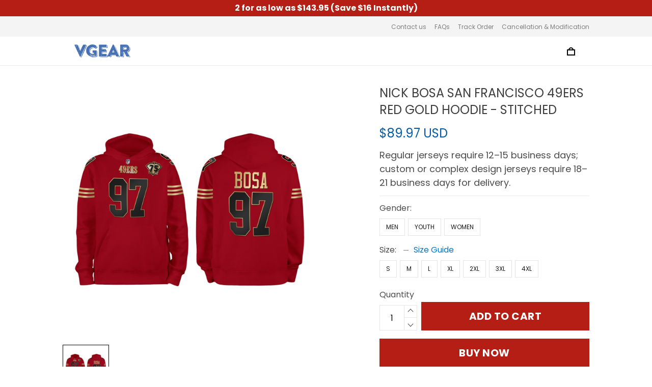

--- FILE ---
content_type: text/html; charset=utf-8
request_url: https://vgearstore.com/products/nick-bosa-san-francisco-49ers-red-gold-hoodie-stitched
body_size: 76304
content:
<!DOCTYPE html>
<html  lang="en">
  <head>
    <meta charset="UTF-8"/>
    <meta name="viewport" content="width=device-width, initial-scale=1.0, maximum-scale=1.0, user-scalable=0, viewport-fit=cover"/>
    
    <link rel="preload" as="image" fetchPriority="high" imageSrcSet="https://img.thesitebase.net/files/10399098/2023/03/31/180x180@16802575245e5464a69c.png 1x, https://img.thesitebase.net/files/10399098/2023/03/31/180x180_x2@16802575245e5464a69c.png 2x" imageSizes="100vw">
<link rel="preload" as="image" fetchPriority="high" imageSrcSet="https://img.thesitebase.net/10399/10399098/products/ver_1/0x540@170012424107f06aa933.jpeg 540w, https://img.thesitebase.net/10399/10399098/products/ver_1/0x720@170012424107f06aa933.jpeg 720w, https://img.thesitebase.net/10399/10399098/products/ver_1/0x900@170012424107f06aa933.jpeg 900w, https://img.thesitebase.net/10399/10399098/products/ver_1/0x1080@170012424107f06aa933.jpeg 1080w, https://img.thesitebase.net/10399/10399098/products/ver_1/0x1296@170012424107f06aa933.jpeg 1296w, https://img.thesitebase.net/10399/10399098/products/ver_1/0x1512@170012424107f06aa933.jpeg 1512w, https://img.thesitebase.net/10399/10399098/products/ver_1/0x1728@170012424107f06aa933.jpeg 1728w, https://img.thesitebase.net/10399/10399098/products/ver_1/0x2048@170012424107f06aa933.jpeg 2048w, https://img.thesitebase.net/10399/10399098/products/ver_1/0x720@170012424107f06aa933.jpeg 720w" imageSizes="100vw">
<link rel="preload" as="image" fetchPriority="high" imageSrcSet="https://img.thesitebase.net/10399/10399098/products/ver_1/110x110@170012424107f06aa933.jpeg 1x, https://img.thesitebase.net/10399/10399098/products/ver_1/110x110_x2@170012424107f06aa933.jpeg 2x" imageSizes="100vw">
    <title>Nick Bosa San Francisco 49ers Red Gold Hoodie - Stitched - Vgear</title>
<style>
    :root {
      --color-product-detail-background-button-rgb: 181, 30, 20;
      --color-primary-rgb: 0, 0, 0;
      --color-text-rgb: 76, 76, 76;
      --color-background-button-rgb: 181, 30, 20;
      --color-main-menu-text-rgb: 127, 127, 127;
      --color-product-detail-price-rgb: 3, 90, 166;
      --color-product-detail-text-description-rgb: 102, 102, 102;
      --color-video-overlay-rgb: 0, 0, 0;

      --type-body-family: &#x27;Poppins&#x27;, sans-serif;
      --type-body-style: regular;
      --type-body-size: 16;
      --type-heading-family: &#x27;Poppins&#x27;, sans-serif;
      --type-heading-style: regular;
      --type-heading-size: 48;
      --type-heading-capitalize: true;
      --type-button-family: &#x27;Poppins&#x27;, sans-serif;
      --type-button-style: 700;
      --type-button-capitalize: true;

      --color-primary: #000000;
      --color-announcement-bar-background: #B51E14;
      --color-announcement-bar-text: #FFFFFF;
      --color-text: #4C4C4C;
      --color-background: #FFFFFF;
      --color-heading: #000000;
      --color-background-button: #b51e14;
      --color-text-button: #ffffff;
      --color-main-menu-background: #ffffff;
      --color-top-bar-background: #F4F4F4;
      --color-main-menu-text: #7F7F7F;
      --color-main-menu-text-hover: #8B7F74;
      --color-main-menu-active: #333333;
      --color-slideshow-overlay: #000000;
      --color-slideshow-heading: #000000;
      --color-slideshow-text: #000000;
      --color-slideshow-background-button: #b51e14;
      --color-slideshow-text-button: #FFFFFF;
      --color-product-name: #3F3F3F;
      --color-product-detail-name: #3F3F3F;
      --color-product-detail-price: #035aa6;
      --color-product-detail-sale-price: #B2B2B2;
      --color-product-detail-sale-tag: #b51e14;
      --color-product-detail-sale-tag-text: #ffffff;
      --color-product-detail-background-button: #b51e14;
      --color-product-detail-text-button: #ffffff;
      --color-product-detail-background-description: #ffffff;
      --color-product-detail-text-description: #666666;
      --color-collection-list-heading: #000000;
      --color-collection-title: #4C4C4C;
      --color-rich-text-heading: #000000;
      --color-rich-text-text: #4C4C4C;
      --color-rich-text-background-button: #b51e14;
      --color-rich-text-text-button: #FFFFFF;
      --color-banner-overlay: #000000;
      --color-banner-heading: #FFFFFF;
      --color-banner-text: #FFFFFF;
      --color-banner-background-button: #FFFFFF;
      --color-banner-text-button: #000000;
      --color-img-with-text-overlay: #000000;
      --color-img-with-text-heading: #FFFFFF;
      --color-img-with-text-text: #ffffff;
      --color-img-with-text-background-button: #ffffff;
      --color-img-with-text-text-button: #000000;
      --color-video-overlay: #000000;
      --color-video-heading: #ffffff;
      --color-video-text: #ffffff;
      --color-video-background-button: #FFFFFF;
      --color-testimonial-background: #FFFFFF;
      --color-testimonial-heading: #000000;
      --color-testimonial-text: #4C4C4C;
      --color-testimonial-overlay: undefined;
      --color-promotion-background: #F2F2F2;
      --color-promotion-text: #000000;
      --color-newsletter-background: #FFFFFF;
      --color-newsletter-heading: #000000;
      --color-newsletter-text: #000000;
      --color-newsletter-background-button: #CC0D0D;
      --color-newsletter-text-button: #FFFFFF;
      --color-footer-background: #38332E;
      --color-footer-heading: #FFFFFF;
      --color-footer-text: #FFFFFF;
      --color-footer-links: #FFFFFF;
      --color-footer-border: #4C4C4C;
      --color-footer-social-icon: #000000;
      --color-success: #66D648;
      --color-neutral: #000000;
      --color-warning: #E95A41;
      --color-page-title: #000000;
      --color-section-title: #000000;
      --color-text-link: #33a7ff;
      --color-slideshow-background-button-mobile: #4C4C4C;
      --color-slideshow-text-button-mobile: #ffffff;
      --color-slideshow-heading-mobile: #4C4C4C;
      --color-slideshow-text-mobile: #4C4C4C;
      --color-collection-overlay: #000000;
      --color-product-price: #4C4C4C;
      --color-product-sale-price: #B2B2B2;
      --color-product-sale-tag: #F20D2B;

      --btn-subtle-color: #333333;

      --a-hover: #590f0a;
      --add-cart-outline-color: #87160f;
      --base-picture-bg-hover: #4d4d4d;
      --button-buy-now-background-color: #87160f;
      --button-buy-now-color: #e6e6e6;
      --btn-outline-not-cut-color: #590f0a;
      --btn-add-to-cart-outline-color: #590f0a;
      --btn-preview-color: #590f0a;
      --footer-section-a-hover: #ffffff;
      --product-option-color-state: #4d4d4d;
      --product-option-color: #1A1A1A;
      --sb-lazy-not-src-before-background-color: #dbdbdb;
      --site-nav-dropdown-great-grandchild-a-hover-background-color: #f5f5f5;
      --site-nav-dropdown-great-grandchild-a-hover-color: #4c4c4c;
      --product-out-of-stock: #fad1ce;


      --mobile-nav-menu-button-span-background: #000000;
      --share-rule-span-background: #000000;
      --site-nav-more-background: #000;
      --search-group-border-color: #0000001a;
      --search-group-svg-path: #000;
      --cart-container-svg-path: #000;
      --search-group-input-color: #4C4C4C;
      --search-group-input-placeholder-color: hsla(0, 0%, 30%, 0.3);

      --font-size-type-body-size: 16px;

      --font-size-embase-heading: 3em;
      --font-size-embase-67: 2em;
      --font-size-embase-42: 1.25em;
      --font-size-embase-50: 1.5em;
      --font-size-embase-85: 2.5em;
      --font-size-embase-35: 1em;
      --font-size-embase-subtle: 0.75em;
      --font-size-embase-caption: 0.625em;
      --font-size-embase-video-subheading: 1em;

      --uncheckmark-black: url(&quot;data:image&#x2F;svg+xml;base64,[base64]&quot;);
      --checkmark-white: url(&quot;data:image&#x2F;svg+xml;base64,[base64]&quot;);
      --checkmark-black: url(&quot;data:image&#x2F;svg+xml;base64,[base64]&quot;);
      --checkmark-success: url(&quot;data:image&#x2F;svg+xml;base64,[base64]&quot;);

      --header-text-transform: uppercase;
      --button-text-transform: uppercase;
      --body-font-weight: 400;
      --body-font-style: normal;
      --header-font-weight: 400;
      --header-font-style: normal;
      --button-font-weight: 700;
      --button-font-style: normal;
      --letter-spacing-05: 0.03125em;
      --letter-spacing-02: 0.0125em;

      --fieldset-disabled-border-color: #00000033;
      --button-state-color: #590f0a;
      --button-state-border: 1px solid #b51e14;
      --button-state-border-color: #590f0a
      --button-state-btn-loading-background-color: #ef7a73;
      --button-state-btn-primary-background-color: #87160f;
      --button-state-banner-border: 1px solid #FFFFFF;
      --button-state-banner-border-color: #cccccc;
      --button-state-banner-color: #cccccc;

      --button-state-banner-color-2: #b3b3b3;
      --button-state-banner-color-3: #e6e6e6;
      --button-state-slideshow-color: #ef7a73;
      --button-state-slideshow-color-2: #87160f;
      --button-state-slideshow-color-3: #590f0a;
      --button-state-slideshow-border: 1px solid #b51e14;
      --button-state-slideshow-border-color: #590f0a;
      --btn-add-to-cart-outline-border-color: #b51e14;
      --btn-add-to-cart-outline-border-color-2: #590f0a;
      --btn-loading-color: #ef7a7314;
      --btn-loading-color-2: #ffffff14;
      --shape-round-border-radius-4: unset;
      --shape-round-border-radius-24: unset;
      --btn-outline-before-content: none;

      --blog-title-font-size: 24px;
      --blog-sub-title-font-size: 16px;
      --blog-post-title-font-size: 18px;
      --blog-sidebar-title-font-size: 20.016px;
    }</style>
<link rel="canonical" href="https://vgearstore.com/products/nick-bosa-san-francisco-49ers-red-gold-hoodie-stitched">
<link rel="shortcut icon" href="https://img.thesitebase.net/files/10399098/2023/04/01/1680320024ed94237fc8.png">
<link rel="icon" href="https://img.thesitebase.net/files/10399098/2023/04/01/1680320024ed94237fc8.png">
<meta property="og:type" content="product">
<meta property="og:title" content="Nick Bosa San Francisco 49ers Red Gold Hoodie - Stitched - Vgear">
<meta property="og:url" content="https://vgearstore.com/products/nick-bosa-san-francisco-49ers-red-gold-hoodie-stitched">
<meta name="twitter:card" content="summary_large_image">
<meta name="twitter:title" content="Nick Bosa San Francisco 49ers Red Gold Hoodie - Stitched - Vgear">
<meta name="description" content="Production Time:&nbsp;4 - 6 days
Shipping Time:&nbsp; This is a special item. It may take up to 12 - 18 working days from the date of shipment to delivery. Orders with multiple products will be shipped separately. Receiving Time = Production Time + Shipping Time
Details Material: 82% Cotton/18% Polyester All name">
<meta itemprop="description" content="Production Time:&nbsp;4 - 6 days
Shipping Time:&nbsp; This is a special item. It may take up to 12 - 18 working days from the date of shipment to delivery. Orders with multiple products will be shipped separately. Receiving Time = Production Time + Shipping Time
Details Material: 82% Cotton/18% Polyester All name">
<meta property="og:description" content="Production Time:&nbsp;4 - 6 days
Shipping Time:&nbsp; This is a special item. It may take up to 12 - 18 working days from the date of shipment to delivery. Orders with multiple products will be shipped separately. Receiving Time = Production Time + Shipping Time
Details Material: 82% Cotton/18% Polyester All name">
<meta name="twitter:description" content="Production Time:&nbsp;4 - 6 days
Shipping Time:&nbsp; This is a special item. It may take up to 12 - 18 working days from the date of shipment to delivery. Orders with multiple products will be shipped separately. Receiving Time = Production Time + Shipping Time
Details Material: 82% Cotton/18% Polyester All name">
<meta itemprop="image" content="https://img.thesitebase.net/10399/10399098/products/ver_1/170012424107f06aa933.jpeg">
<meta property="og:image" content="https://img.thesitebase.net/10399/10399098/products/ver_1/170012424107f06aa933.jpeg">
<meta name="twitter:image" content="https://img.thesitebase.net/10399/10399098/products/ver_1/170012424107f06aa933.jpeg">
<meta name="referrer" content="strict-origin-when-cross-origin">
<meta itemprop="name" content="Vgear">
<meta property="og:site_name" content="Vgear">
<meta property="og:amount" content="89.97">
<meta property="og:currency" content="USD">
<script type="application/ld+json">{"@context":"https://schema.org/","@type":"Product","name":"Nick Bosa San Francisco 49ers Red Gold Hoodie - Stitched","image":"https://img.thesitebase.net/10399/10399098/products/ver_1/170012424107f06aa933.jpeg","description":"Production Time:&nbsp;4 - 6 days\nShipping Time:&nbsp;\n\n This is a special item. It may take up to 12 - 18 working days from the date of shipment to delivery. Orders with multiple products will be shipped separately.\n\nReceiving Time = Production Time + Shipping Time\nDetails\n\n Material: 82% Cotton/18% Polyester\n All name","sku":"Men-S","brand":{"@type":"Brand","name":""},"offers":{"@type":"Offer","url":"https://vgearstore.com/products/nick-bosa-san-francisco-49ers-red-gold-hoodie-stitched","priceCurrency":"USD","price":"89.97","priceValidUntil":"2027-01-17","itemCondition":"https://schema.org/NewCondition","availability":"https://schema.org/InStock"}}</script>
    
<link id="google-font" href="https://fonts.googleapis.com/css?family=.|Poppins%3A700%7CPoppins%3Aregular%7CPoppins%3Aregular&display=swap" rel="stylesheet" type="text/css" />
<style id="critical-css">.VueCarousel{display:flex;flex-direction:column;position:relative}.VueCarousel--reverse{flex-direction:column-reverse}.VueCarousel-wrapper{width:100%;position:relative;overflow:hidden}.VueCarousel-inner{display:flex;flex-direction:row;backface-visibility:hidden}.VueCarousel-inner--center{justify-content:center}.VueCarousel-slide{flex-basis:inherit;flex-grow:0;flex-shrink:0;user-select:none;backface-visibility:hidden;-webkit-touch-callout:none;-webkit-tap-highlight-color:rgba(0,0,0,0);outline:none}.VueCarousel-slide-adjustableHeight{display:table;flex-basis:auto;width:100%}.VueCarousel-navigation-button{position:absolute;top:50%;transform:translateY(-50%);box-sizing:border-box;color:transparent;line-height:0;text-decoration:none;-webkit-appearance:none;appearance:none;border:none;background-color:rgba(0,0,0,.08);cursor:pointer;outline:none;width:20px;height:40px;overflow:hidden}.VueCarousel-navigation-button:focus,.VueCarousel-navigation-button.focused,.VueCarousel-navigation-button:active,.VueCarousel-navigation-button:hover,.VueCarousel-navigation-button.hovered,.VueCarousel-navigation-button.active{outline:none}.VueCarousel-navigation-button svg{position:relative;width:24px;height:24px}.VueCarousel-navigation-next{right:0;font-family:BlinkMacSystemFont,-apple-system,Segoe UI,Roboto,Oxygen,Ubuntu,Cantarell,Fira Sans,Droid Sans,Helvetica Neue,Helvetica,Arial,sans-serif}.VueCarousel-navigation-prev{left:0;font-family:BlinkMacSystemFont,-apple-system,Segoe UI,Roboto,Oxygen,Ubuntu,Cantarell,Fira Sans,Droid Sans,Helvetica Neue,Helvetica,Arial,sans-serif}.VueCarousel-navigation--disabled{opacity:.5;cursor:default}.VueCarousel-pagination{width:100%;text-align:center}.VueCarousel-pagination--top-overlay{position:absolute;top:0}.VueCarousel-pagination--bottom-overlay{position:absolute;bottom:0}.VueCarousel-dot-container{display:inline-block;margin:0 auto;padding:0}.VueCarousel-dot{display:inline-block;cursor:pointer;-webkit-appearance:none;appearance:none;border:none;background-clip:content-box;box-sizing:content-box;padding:0;border-radius:100%;outline:none}.VueCarousel-slide-adjustableHeight{display:block}.VueCarousel-inner{align-items:flex-start}[id=v-progressbar]{pointer-events:none}[id=v-progressbar] .v-p-bar{position:fixed;top:0;left:0;width:100%;height:2px;background:#29d;z-index:1031}[id=v-progressbar] .v-p-peg{display:block;position:absolute;right:0;width:100px;height:100%;box-shadow:0 0 10px #29d,0 0 5px #29d;opacity:1;transform:rotate(3deg) translateY(-4px)}*,*:before,*:after{box-sizing:border-box}main{display:block}html{position:relative;font-size:var(--font-size-type-body-size);-webkit-font-smoothing:antialiased;-moz-osx-font-smoothing:grayscale;text-rendering:optimizeLegibility}body{margin:0;font-family:var(--type-body-family);font-size:var(--font-size-type-body-size);font-weight:var(--body-font-weight);font-style:var(--body-font-style);line-height:1.5;color:var(--color-text);text-align:left;background-color:var(--color-background);-webkit-text-size-adjust:100%;-webkit-tap-highlight-color:rgba(0,0,0,0)}body .sm-survey,body .crisp-client{display:none}[tabindex="-1"]:focus:not(:focus-visible){outline:0!important}hr{margin:1rem 0;color:inherit;background-color:currentColor;border:0;opacity:.25}hr:not([size]){height:1px}h6,.h6,h5,.h5,h4,.h4,h3,.h3,h2,.h2,h1,.h1{font-family:var(--type-heading-family);font-weight:var(--header-font-weight);font-style:var(--header-font-style);text-transform:var(--header-text-transform);margin-top:0;margin-bottom:12px;line-height:normal;color:var(--color-heading)}h1,.h1{font-size:var(--font-size-embase-heading)}h2,.h2{font-size:var(--font-size-embase-85)}h3,.h3{font-size:var(--font-size-embase-67)}h4,.h4{font-size:var(--font-size-embase-50)}h5,.h5{font-size:var(--font-size-embase-42)}h6,.h6{font-size:var(--font-size-embase-35)}p{margin-top:0;margin-bottom:12px}abbr[title],abbr[data-original-title]{text-decoration:underline;text-decoration:underline dotted;cursor:help;border-bottom:0;text-decoration-skip-ink:none}address{margin-bottom:1rem;font-style:normal;line-height:inherit}ol,ul,dl{margin-top:0;margin-bottom:1rem}ol ol,ul ul,ol ul,ul ol{margin-bottom:0}dt{font-weight:700}dd{margin-bottom:.5rem;margin-left:0}blockquote{margin:0 0 1rem}b,strong{font-weight:800}small{font-size:80%}sub,sup{position:relative;font-size:75%;line-height:0;vertical-align:baseline}sub{bottom:-.25em}sup{top:-.5em}a{color:var(--color-background-button);text-decoration:none;background-color:transparent}a:hover{color:var(--a-hover);text-decoration:underline;transition:.125s all ease}a.link-initial{text-decoration:none;color:initial}a.link-underline{text-decoration:underline}a.link-underline:hover{opacity:.5}a:not([href]):not([tabindex]),a:not([href]):not([tabindex]):hover,a:not([href]):not([tabindex]):focus{color:inherit;text-decoration:none;outline:0}pre,code,kbd,samp{font-family:var(--type-body-family);font-size:1em}pre{margin-top:0;margin-bottom:1rem;overflow:auto}figure{margin:0 0 1rem}img,embed,object,video{height:auto;max-width:100%;border-style:none}svg{overflow:hidden;vertical-align:middle}table{border-collapse:collapse}caption{padding-top:.75rem;padding-bottom:.75rem;color:var(--color-text);text-align:left;caption-side:bottom}th{text-align:inherit}label{display:inline-block;margin-bottom:.5rem}button{border-radius:0;background:transparent;border:none}button:focus{outline:none}input,button,select,optgroup,textarea{margin:0;border-radius:0;font-family:var(--type-body-family);font-size:inherit;line-height:inherit}select{-moz-appearance:none;-webkit-appearance:none}select::-ms-expand{display:none}button,input{overflow:visible}select:focus,input:focus{outline:none}input,textarea{background:#fff;border:1px solid rgba(var(--color-text-rgb),.1);min-height:40px;outline:none;box-shadow:none}input:hover,textarea:hover{outline:none;border:1px solid rgba(var(--color-text-rgb),.2)}input:focus,textarea:focus{outline:none;border:1px solid rgba(var(--color-text-rgb),.8)}input::-webkit-input-placeholder,textarea::-webkit-input-placeholder{color:rgba(0,0,0,.3)}input::-moz-placeholder,textarea::-moz-placeholder{color:rgba(0,0,0,.3)}input:-ms-input-placeholder,textarea:-ms-input-placeholder{color:rgba(0,0,0,.3)}button,select{text-transform:none}select{word-wrap:normal}button,[type=button],[type=reset],[type=submit]{-webkit-appearance:button}button:not(:disabled),[type=button]:not(:disabled),[type=reset]:not(:disabled),[type=submit]:not(:disabled){cursor:pointer}button::-moz-focus-inner,[type=button]::-moz-focus-inner,[type=reset]::-moz-focus-inner,[type=submit]::-moz-focus-inner{padding:0;border-style:none}input[type=radio],input[type=checkbox]{box-sizing:border-box;padding:0}input[type=date],input[type=time],input[type=datetime-local],input[type=month]{-webkit-appearance:listbox}textarea{padding-top:8px;overflow:auto;resize:vertical}fieldset{min-width:0;padding:0;margin:0;border:0}legend{display:block;width:100%;max-width:100%;padding:0;margin-bottom:.5rem;font-size:1.5rem;line-height:inherit;color:inherit;white-space:normal}progress{vertical-align:baseline}[type=number]::-webkit-inner-spin-button,[type=number]::-webkit-outer-spin-button{height:auto;-webkit-appearance:none;margin:0}[type=number]{-moz-appearance:textfield}[type=search]{outline-offset:-2px;-webkit-appearance:none}[type=search]::-webkit-search-decoration{-webkit-appearance:none}::-webkit-file-upload-button{font:inherit;-webkit-appearance:button}output{display:inline-block}summary{display:list-item;cursor:pointer}template{display:none}[hidden]{display:none!important}.is-noscroll{overflow-y:hidden}table.table-bordered{width:100%;margin-bottom:1rem;background-color:transparent;border:1px solid #E6E6E6}table.table-bordered th,table.table-bordered td{padding:.75rem;vertical-align:top;border:1px solid #E6E6E6}table.table-bordered thead td{border-bottom-width:2px}table.table-bordered thead th{vertical-align:bottom;border-bottom:2px solid #E6E6E6}table.table-bordered tbody+tbody{border-top:2px solid #E6E6E6}.subtle{font-family:var(--type-body-family);font-size:var(--font-size-type-body-size);font-weight:var(--body-font-weight);font-style:var(--body-font-style);font-size:var(--font-size-embase-subtle);line-height:normal;color:var(--color-text)}.caption{font-family:var(--type-body-family);font-size:var(--font-size-type-body-size);font-weight:var(--body-font-weight);font-style:var(--body-font-style);font-size:var(--font-size-embase-subtle);line-height:normal;letter-spacing:var(--letter-spacing-02);text-transform:uppercase;color:var(--color-text)}.has-text-white{color:#fff}.has-background-white{background-color:#fff}.has-text-black{color:#000}.has-background-black{background-color:#000}.has-text-success{color:var(--color-success)}.has-background-success{background-color:var(--color-success)}.has-text-warning{color:var(--color-warning)}.has-background-warning{background-color:var(--color-warning)}.text-align-center{text-align:center}.text-align-justify{text-align:justify}.text-align-left{text-align:left}.text-align-right{text-align:right}@media only screen and (max-width: 1023px){.text-align-center-xs{text-align:center}.text-align-justify-xs{text-align:justify}.text-align-left-xs{text-align:left}.text-align-right-xs{text-align:right}.hidden-xs{display:none!important}}@media only screen and (min-width: 1024px){.text-align-center-lg{text-align:center}.text-align-justify-lg{text-align:justify}.text-align-left-lg{text-align:left}.text-align-right-lg{text-align:right}.hidden-lg{display:none!important}}.spacing-normal{letter-spacing:normal}.has-text-weight-light{font-weight:300}.has-text-weight-normal{font-weight:400}.has-text-weight-medium{font-weight:500}.has-text-weight-semibold{font-weight:600}.has-text-weight-bold{font-weight:700}.is-capitalized{text-transform:capitalize}.is-lowercase{text-transform:lowercase}.is-uppercase{text-transform:uppercase}.is-initial{text-transform:initial}.is-italic{font-style:italic}.decoration-none{text-decoration:none}.decoration-line-through{text-decoration:line-through}.decoration-underline{text-decoration:underline}.\:hover-no-underline:hover{text-decoration:none}.\:hover-underline:hover{text-decoration:underline}.list-style-none{list-style:none}.cursor-zoom-in{cursor:zoom-in}.word-break-all{word-break:break-all}.flex{display:flex}.flex-inline{display:inline-flex}.flex-grow{flex:1 0 auto}.flex-basis{flex:0 0 auto}.flex-1{flex:1}.flex-wrap{flex-wrap:wrap}.flex-nowrap{flex-wrap:nowrap}.row-reverse{flex-direction:row-reverse}.items-center{align-items:center}.items-stretch{align-items:stretch}.item-base-line{align-items:baseline}.justify-center{justify-content:center}.justify-start{justify-content:flex-start}.justify-end{justify-content:flex-end}.justify-space-between{justify-content:space-between}.flow-column{flex-flow:column}.flow-wrap{flex-flow:wrap}.direction-column{flex-direction:column}.w-100{width:100%}.h-100{height:100%}.h-100vh{height:100vh}.vh-min-100{min-height:100vh}.relative{position:relative}.absolute{position:absolute}.fixed{position:fixed}.d-block{display:block}.align-center{align-items:center}.align-baseline{align-items:baseline}.align-end{align-items:flex-end}.align-start{align-items:flex-start}.pointer{cursor:pointer}.white-space-pre-line{white-space:pre-line}.brdr-none{border:none}.brdr-1{border:1px solid}.brdr-top-1{border-top-width:1px;border-top-style:solid}.brdr-bottom-1{border-bottom-width:1px;border-bottom-style:solid}.brdr-left-1{border-left-width:1px;border-left-style:solid}.brdr-right-1{border-right-width:1px;border-right-style:solid}.brdr-cl-white{border-color:#fff}.brdr-cl-black{border-color:#000}.brdr-cl-success{border-color:var(--color-success)}.brdr-cl-warning{border-color:var(--color-warning)}.cl-white{color:#fff}.cl-black{color:#000}.cl-success{color:var(--color-success)}.cl-warning{color:var(--color-warning)}.p0{padding:0}.m0{margin:0}.p4{padding:4px}.m4{margin:4px}.p6{padding:6px}.m6{margin:6px}.p8{padding:8px}.m8{margin:8px}.p10{padding:10px}.m10{margin:10px}.p12{padding:12px}.m12{margin:12px}.p14{padding:14px}.m14{margin:14px}.p16{padding:16px}.m16{margin:16px}.p20{padding:20px}.m20{margin:20px}.p22{padding:22px}.m22{margin:22px}.p24{padding:24px}.m24{margin:24px}.p26{padding:26px}.m26{margin:26px}.p28{padding:28px}.m28{margin:28px}.p32{padding:32px}.m32{margin:32px}.p36{padding:36px}.m36{margin:36px}.p40{padding:40px}.m40{margin:40px}.p48{padding:48px}.m48{margin:48px}.p55{padding:55px}.m55{margin:55px}.px0{padding-left:0;padding-right:0}.mx0{margin-left:0;margin-right:0}.px4{padding-left:4px;padding-right:4px}.mx4{margin-left:4px;margin-right:4px}.px6{padding-left:6px;padding-right:6px}.mx6{margin-left:6px;margin-right:6px}.px8{padding-left:8px;padding-right:8px}.mx8{margin-left:8px;margin-right:8px}.px10{padding-left:10px;padding-right:10px}.mx10{margin-left:10px;margin-right:10px}.px12{padding-left:12px;padding-right:12px}.mx12{margin-left:12px;margin-right:12px}.px14{padding-left:14px;padding-right:14px}.mx14{margin-left:14px;margin-right:14px}.px16{padding-left:16px;padding-right:16px}.mx16{margin-left:16px;margin-right:16px}.px20{padding-left:20px;padding-right:20px}.mx20{margin-left:20px;margin-right:20px}.px22{padding-left:22px;padding-right:22px}.mx22{margin-left:22px;margin-right:22px}.px24{padding-left:24px;padding-right:24px}.mx24{margin-left:24px;margin-right:24px}.px26{padding-left:26px;padding-right:26px}.mx26{margin-left:26px;margin-right:26px}.px28{padding-left:28px;padding-right:28px}.mx28{margin-left:28px;margin-right:28px}.px32{padding-left:32px;padding-right:32px}.mx32{margin-left:32px;margin-right:32px}.px36{padding-left:36px;padding-right:36px}.mx36{margin-left:36px;margin-right:36px}.px40{padding-left:40px;padding-right:40px}.mx40{margin-left:40px;margin-right:40px}.px48{padding-left:48px;padding-right:48px}.mx48{margin-left:48px;margin-right:48px}.px55{padding-left:55px;padding-right:55px}.mx55{margin-left:55px;margin-right:55px}.py0{padding-top:0;padding-bottom:0}.my0{margin-top:0;margin-bottom:0}.py4{padding-top:4px;padding-bottom:4px}.my4{margin-top:4px;margin-bottom:4px}.py6{padding-top:6px;padding-bottom:6px}.my6{margin-top:6px;margin-bottom:6px}.py8{padding-top:8px;padding-bottom:8px}.my8{margin-top:8px;margin-bottom:8px}.py10{padding-top:10px;padding-bottom:10px}.my10{margin-top:10px;margin-bottom:10px}.py12{padding-top:12px;padding-bottom:12px}.my12{margin-top:12px;margin-bottom:12px}.py14{padding-top:14px;padding-bottom:14px}.my14{margin-top:14px;margin-bottom:14px}.py16{padding-top:16px;padding-bottom:16px}.my16{margin-top:16px;margin-bottom:16px}.py20{padding-top:20px;padding-bottom:20px}.my20{margin-top:20px;margin-bottom:20px}.py22{padding-top:22px;padding-bottom:22px}.my22{margin-top:22px;margin-bottom:22px}.py24{padding-top:24px;padding-bottom:24px}.my24{margin-top:24px;margin-bottom:24px}.py26{padding-top:26px;padding-bottom:26px}.my26{margin-top:26px;margin-bottom:26px}.py28{padding-top:28px;padding-bottom:28px}.my28{margin-top:28px;margin-bottom:28px}.py32{padding-top:32px;padding-bottom:32px}.my32{margin-top:32px;margin-bottom:32px}.py36{padding-top:36px;padding-bottom:36px}.my36{margin-top:36px;margin-bottom:36px}.py40{padding-top:40px;padding-bottom:40px}.my40{margin-top:40px;margin-bottom:40px}.py48{padding-top:48px;padding-bottom:48px}.my48{margin-top:48px;margin-bottom:48px}.py55{padding-top:55px;padding-bottom:55px}.my55{margin-top:55px;margin-bottom:55px}.pt0{padding-top:0}.mt0{margin-top:0}.pt4{padding-top:4px}.mt4{margin-top:4px}.pt6{padding-top:6px}.mt6{margin-top:6px}.pt8{padding-top:8px}.mt8{margin-top:8px}.pt10{padding-top:10px}.mt10{margin-top:10px}.pt12{padding-top:12px}.mt12{margin-top:12px}.pt14{padding-top:14px}.mt14{margin-top:14px}.pt16{padding-top:16px}.mt16{margin-top:16px}.pt20{padding-top:20px}.mt20{margin-top:20px}.pt22{padding-top:22px}.mt22{margin-top:22px}.pt24{padding-top:24px}.mt24{margin-top:24px}.pt26{padding-top:26px}.mt26{margin-top:26px}.pt28{padding-top:28px}.mt28{margin-top:28px}.pt32{padding-top:32px}.mt32{margin-top:32px}.pt36{padding-top:36px}.mt36{margin-top:36px}.pt40{padding-top:40px}.mt40{margin-top:40px}.pt48{padding-top:48px}.mt48{margin-top:48px}.pt55{padding-top:55px}.mt55{margin-top:55px}.pt64{padding-top:64px}.mt64{margin-top:64px}.pb0{padding-bottom:0}.mb0{margin-bottom:0}.pb6{padding-bottom:6px}.mb6{margin-bottom:6px}.pb4{padding-bottom:4px}.mb4{margin-bottom:4px}.pb8{padding-bottom:8px}.mb8{margin-bottom:8px}.pb10{padding-bottom:10px}.mb10{margin-bottom:10px}.pb12{padding-bottom:12px}.mb12{margin-bottom:12px}.pb14{padding-bottom:14px}.mb14{margin-bottom:14px}.pb20{padding-bottom:20px}.mb20{margin-bottom:20px}.pb16{padding-bottom:16px}.mb16{margin-bottom:16px}.pb22{padding-bottom:22px}.mb22{margin-bottom:22px}.pb24{padding-bottom:24px}.mb24{margin-bottom:24px}.pb26{padding-bottom:26px}.mb26{margin-bottom:26px}.pb28{padding-bottom:28px}.mb28{margin-bottom:28px}.pb32{padding-bottom:32px}.mb32{margin-bottom:32px}.pb36{padding-bottom:36px}.mb36{margin-bottom:36px}.pb40{padding-bottom:40px}.mb40{margin-bottom:40px}.pb48{padding-bottom:48px}.mb48{margin-bottom:48px}.pb55{padding-bottom:55px}.mb55{margin-bottom:55px}.pr0{padding-right:0}.mr0{margin-right:0}.pr4{padding-right:4px}.mr4{margin-right:4px}.pr6{padding-right:6px}.mr6{margin-right:6px}.pr8{padding-right:8px}.mr8{margin-right:8px}.pr10{padding-right:10px}.mr10{margin-right:10px}.pr12{padding-right:12px}.mr12{margin-right:12px}.pr14{padding-right:14px}.mr14{margin-right:14px}.pr16{padding-right:16px}.mr16{margin-right:16px}.pr20{padding-right:20px}.mr20{margin-right:20px}.pr22{padding-right:22px}.mr22{margin-right:22px}.pr24{padding-right:24px}.mr24{margin-right:24px}.pr26{padding-right:26px}.mr26{margin-right:26px}.pr28{padding-right:28px}.mr28{margin-right:28px}.pr32{padding-right:32px}.mr32{margin-right:32px}.pr36{padding-right:36px}.mr36{margin-right:36px}.pr40{padding-right:40px}.mr40{margin-right:40px}.pr48{padding-right:48px}.mr48{margin-right:48px}.pr55{padding-right:55px}.mr55{margin-right:55px}.pl0{padding-left:0}.ml0{margin-left:0}.pl4{padding-left:4px}.ml4{margin-left:4px}.pl6{padding-left:6px}.ml6{margin-left:6px}.pl8{padding-left:8px}.ml8{margin-left:8px}.pl10{padding-left:10px}.ml10{margin-left:10px}.pl12{padding-left:12px}.ml12{margin-left:12px}.pl14{padding-left:14px}.ml14{margin-left:14px}.pl16{padding-left:16px}.ml16{margin-left:16px}.pl20{padding-left:20px}.ml20{margin-left:20px}.pl22{padding-left:22px}.ml22{margin-left:22px}.pl24{padding-left:24px}.ml24{margin-left:24px}.pl26{padding-left:26px}.ml26{margin-left:26px}.pl28{padding-left:28px}.ml28{margin-left:28px}.pl32{padding-left:32px}.ml32{margin-left:32px}.pl36{padding-left:36px}.ml36{margin-left:36px}.pl40{padding-left:40px}.ml40{margin-left:40px}.pl48{padding-left:48px}.ml48{margin-left:48px}.pl55{padding-left:55px}.ml55{margin-left:55px}.shape-cut-all{clip-path:polygon(0 16px,16px 0,calc(100% - 16px) 0,100% 16px,100% calc(100% - 16px),calc(100% - 16px) 100%,16px 100%,0 calc(100% - 16px));-webkit-clip-path:polygon(0 16px,16px 0,calc(100% - 16px) 0,100% 16px,100% calc(100% - 16px),calc(100% - 16px) 100%,16px 100%,0 calc(100% - 16px))}.shape-cut-t-r-b-l{clip-path:polygon(0 0,0 0,calc(100% - 16px) 0,100% 16px,100% 100%,100% 100%,16px 100%,0 calc(100% - 16px));-webkit-clip-path:polygon(0 0,0 0,calc(100% - 16px) 0,100% 16px,100% 100%,100% 100%,16px 100%,0 calc(100% - 16px))}.shape-cut-t-l-b-r{clip-path:polygon(0 16px,16px 0,100% 0,100% 0,100% calc(100% - 16px),calc(100% - 16px) 100%,0 100%,0 100%);-webkit-clip-path:polygon(0 16px,16px 0,100% 0,100% 0,100% calc(100% - 16px),calc(100% - 16px) 100%,0 100%,0 100%)}.shape-cut-b-l{clip-path:polygon(0 0,0 0,100% 0,100% 0,100% 100%,100% 100%,16px 100%,0 calc(100% - 16px));-webkit-clip-path:polygon(0 0,0 0,100% 0,100% 0,100% 100%,100% 100%,16px 100%,0 calc(100% - 16px))}.shape-cut-b-r{clip-path:polygon(0 0,0 0,100% 0,100% 0,100% calc(100% - 16px),calc(100% - 16px) 100%,0 100%,0 100%);-webkit-clip-path:polygon(0 0,0 0,100% 0,100% 0,100% calc(100% - 16px),calc(100% - 16px) 100%,0 100%,0 100%)}.shape-cut-t-r{clip-path:polygon(0 0,0 0,calc(100% - 16px) 0,100% 16px,100% 100%,100% 100%,0 100%,0 100%);-webkit-clip-path:polygon(0 0,0 0,calc(100% - 16px) 0,100% 16px,100% 100%,100% 100%,0 100%,0 100%)}.shape-cut-t-l{clip-path:polygon(0 16px,16px 0,100% 0,100% 0,100% 100%,100% 100%,0 100%,0 100%);-webkit-clip-path:polygon(0 16px,16px 0,100% 0,100% 0,100% 100%,100% 100%,0 100%,0 100%)}.shape-round-all{border-radius:24px!important;transform:translateZ(0)}.shape-round-all img{border-radius:24px}.shape-round-t-l-b-r{border-radius:0 24px!important;transform:translateZ(0)}.shape-round-t-l-b-r img{border-radius:0 24px}.shape-round-t-r-b-l{border-radius:24px 0!important;transform:translateZ(0)}.shape-round-t-r-b-l img{border-radius:24px 0}.shape-round-b-l{border-radius:0 0 0 24px!important;transform:translateZ(0)}.shape-round-b-l img{border-radius:0 0 0 24px}.shape-round-b-r{border-radius:0 0 24px!important;transform:translateZ(0)}.shape-round-b-r img{border-radius:0 0 24px}.shape-round-t-r{border-radius:0 24px 0 0!important;transform:translateZ(0)}.shape-round-t-r img{border-radius:0 24px 0 0}.shape-round-t-l{border-radius:24px 0 0!important;transform:translateZ(0)}.shape-round-t-l img{border-radius:24px 0 0}.shape-round-circle{border-radius:50%!important;transform:translateZ(0)}.shape-round-circle img{border-radius:50%}.sharp-dark-blur{background:rgba(66,66,66,.08)}.sharp-light-blur{background:rgba(255,255,255,.48)}.chevron{border-style:solid;border-width:1px 1px 0 0;display:inline-block;height:8px;width:8px}.chevron.chevron-top{transform:rotate(-45deg)}.chevron.chevron-right{transform:rotate(45deg)}.chevron.chevron-bottom{transform:rotate(135deg)}.chevron.chevron-left{transform:rotate(-135deg)}.triangle{width:0;height:0;border-style:solid;border-width:5px;border-bottom-width:0;border-color:rgba(0,0,0,.5) transparent transparent transparent}.triangle.triangle-top{transform:rotate(180deg)}.triangle.triangle-right{transform:rotate(-90deg)}.triangle.triangle-bottom{transform:rotate(0)}.triangle.triangle-left{transform:rotate(90deg)}.minus{display:inline-block;border-top-style:solid;border-top-width:1px;width:8px}.plus{position:relative;left:-4px}.plus:before{content:"";position:absolute;display:inline-block;border-top-style:solid;border-top-width:1px;width:8px}.plus:after{content:"";position:absolute;display:inline-block;border-top-style:solid;border-top-width:1px;width:8px;transform:rotate(90deg)}.image-wrap{overflow:hidden;margin-left:auto;margin-right:auto;max-width:100%;line-height:0}.loading-spinner{position:relative;padding-bottom:24px;width:100%}.loading-spinner:before{content:"";box-sizing:border-box;position:absolute;top:calc(50% - 10px);left:calc(50% - 10px);width:20px;height:20px;border-radius:50%;border:2px solid #999999;border-top-color:#4c4c4c;animation:loading-spinner 1.2s cubic-bezier(.5,0,.5,1) infinite}.view-more-link{color:var(--color-primary)}.view-more-link:hover{color:rgba(var(--color-primary-rgb),.5)}.upsell-color-product-name{color:var(--color-product-detail-name)!important}.upsell-color-price,.upsell-custom-option__price{color:var(--color-product-detail-price)!important}.upsell-color-link{color:var(--color-primary)!important}.upsell-color-compare-price{color:var(--color-product-detail-sale-price)!important}.svg-class{height:1em}.container{min-width:0px;width:100%;max-width:480px;padding-right:12px;padding-left:12px;margin-right:auto;margin-left:auto}@media (min-width: 1024px){.container{min-width:984px;width:calc(100% - 214px);max-width:1536px;padding-right:16px;padding-left:16px}}.container-page{min-width:0px;width:100%;max-width:480px;padding-right:12px;padding-left:12px;margin-right:auto;margin-left:auto}@media (min-width: 1024px){.container-page{min-width:984px;width:calc(100% - 214px);max-width:1280px;padding-right:16px;padding-left:16px}}.container-fluid{width:100%;padding-right:12px;padding-left:12px;margin-right:auto;margin-left:auto}@media (min-width: 1024px){.container-fluid{width:100%;padding-right:16px;padding-left:16px}}.row{display:flex;flex-wrap:wrap;margin-right:-12px;margin-left:-12px}@media (min-width: 1024px){.row{margin-right:-16px;margin-left:-16px}}.no-gutters{margin-right:auto;margin-left:auto}.no-gutters>.col,.no-gutters>[class*=col-]{padding-right:0;padding-left:0}.no-padding{padding-left:0;padding-right:0}.col-lg,.col-lg-auto,.col-lg-one-fifth,.col-lg-one-seventh,.col-lg-one-eighth,.col-lg-12,.col-lg-11,.col-lg-10,.col-lg-9,.col-lg-8,.col-lg-7,.col-lg-6,.col-lg-5,.col-lg-4,.col-lg-3,.col-lg-2,.col-lg-1,.col,.col-auto,.col-one-fifth,.col-one-seventh,.col-one-eighth,.col-12,.col-11,.col-10,.col-9,.col-8,.col-7,.col-6,.col-5,.col-4,.col-3,.col-2,.col-1{position:relative;width:100%;padding-right:12px;padding-left:12px}@media (min-width: 1024px){.col-lg,.col-lg-auto,.col-lg-one-fifth,.col-lg-one-seventh,.col-lg-one-eighth,.col-lg-12,.col-lg-11,.col-lg-10,.col-lg-9,.col-lg-8,.col-lg-7,.col-lg-6,.col-lg-5,.col-lg-4,.col-lg-3,.col-lg-2,.col-lg-1,.col,.col-auto,.col-one-fifth,.col-one-seventh,.col-one-eighth,.col-12,.col-11,.col-10,.col-9,.col-8,.col-7,.col-6,.col-5,.col-4,.col-3,.col-2,.col-1{padding-right:16px;padding-left:16px}}.col{flex-basis:0;flex-grow:1;max-width:100%}.col-auto{flex:0 0 auto;width:auto;max-width:100%}.col-one-fifth{flex:0 0 20%;max-width:20%}.col-one-seventh{flex:0 0 14.285%;max-width:14.285%}.col-one-eighth{flex:0 0 12.5%;max-width:12.5%}.col-1{flex:0 0 8.3333333333%;max-width:8.3333333333%}.col-2{flex:0 0 16.6666666667%;max-width:16.6666666667%}.col-3{flex:0 0 25%;max-width:25%}.col-4{flex:0 0 33.3333333333%;max-width:33.3333333333%}.col-5{flex:0 0 41.6666666667%;max-width:41.6666666667%}.col-6{flex:0 0 50%;max-width:50%}.col-7{flex:0 0 58.3333333333%;max-width:58.3333333333%}.col-8{flex:0 0 66.6666666667%;max-width:66.6666666667%}.col-9{flex:0 0 75%;max-width:75%}.col-10{flex:0 0 83.3333333333%;max-width:83.3333333333%}.col-11{flex:0 0 91.6666666667%;max-width:91.6666666667%}.col-12{flex:0 0 100%;max-width:100%}.order-first{order:-1}.order-last{order:13}.order-0{order:0}.order-1{order:1}.order-2{order:2}.order-3{order:3}.order-4{order:4}.order-5{order:5}.order-6{order:6}.order-7{order:7}.order-8{order:8}.order-9{order:9}.order-10{order:10}.order-11{order:11}.order-12{order:12}.offset-1{margin-left:8.3333333333%}.offset-2{margin-left:16.6666666667%}.offset-3{margin-left:25%}.offset-4{margin-left:33.3333333333%}.offset-5{margin-left:41.6666666667%}.offset-6{margin-left:50%}.offset-7{margin-left:58.3333333333%}.offset-8{margin-left:66.6666666667%}.offset-9{margin-left:75%}.offset-10{margin-left:83.3333333333%}.offset-11{margin-left:91.6666666667%}@media (min-width: 1024px){.col-lg{flex-basis:0;flex-grow:1;max-width:100%}.col-lg-auto{flex:0 0 auto;width:auto;max-width:100%}.col-lg-one-fifth{flex:0 0 20%;max-width:20%}.col-lg-one-seventh{flex:0 0 14.285%;max-width:14.285%}.col-lg-one-eighth{flex:0 0 12.5%;max-width:12.5%}.col-lg-1{flex:0 0 8.3333333333%;max-width:8.3333333333%}.col-lg-2{flex:0 0 16.6666666667%;max-width:16.6666666667%}.col-lg-3{flex:0 0 25%;max-width:25%}.col-lg-4{flex:0 0 33.3333333333%;max-width:33.3333333333%}.col-lg-5{flex:0 0 41.6666666667%;max-width:41.6666666667%}.col-lg-6{flex:0 0 50%;max-width:50%}.col-lg-7{flex:0 0 58.3333333333%;max-width:58.3333333333%}.col-lg-8{flex:0 0 66.6666666667%;max-width:66.6666666667%}.col-lg-9{flex:0 0 75%;max-width:75%}.col-lg-10{flex:0 0 83.3333333333%;max-width:83.3333333333%}.col-lg-11{flex:0 0 91.6666666667%;max-width:91.6666666667%}.col-lg-12{flex:0 0 100%;max-width:100%}.order-lg-first{order:-1}.order-lg-last{order:13}.order-lg-0{order:0}.order-lg-1{order:1}.order-lg-2{order:2}.order-lg-3{order:3}.order-lg-4{order:4}.order-lg-5{order:5}.order-lg-6{order:6}.order-lg-7{order:7}.order-lg-8{order:8}.order-lg-9{order:9}.order-lg-10{order:10}.order-lg-11{order:11}.order-lg-12{order:12}.offset-lg-0{margin-left:0}.offset-lg-1{margin-left:8.3333333333%}.offset-lg-2{margin-left:16.6666666667%}.offset-lg-3{margin-left:25%}.offset-lg-4{margin-left:33.3333333333%}.offset-lg-5{margin-left:41.6666666667%}.offset-lg-6{margin-left:50%}.offset-lg-7{margin-left:58.3333333333%}.offset-lg-8{margin-left:66.6666666667%}.offset-lg-9{margin-left:75%}.offset-lg-10{margin-left:83.3333333333%}.offset-lg-11{margin-left:91.6666666667%}}.collapse-transition{transition:.3s height ease-in-out,.3s padding-top ease-in-out,.3s padding-bottom ease-in-out}.fade-in-down-enter-active,.fade-in-up-enter-active{transition:all .25s cubic-bezier(.4,0,.2,1)}.fade-in-down-leave-active,.fade-in-up-leave-active{transition:all .2s cubic-bezier(.4,0,1,1)}.fade-in-down-enter-from,.fade-in-down-leave-to,.fade-in-up-enter-from,.fade-in-up-leave-to{opacity:0}.fade-in-down-enter-from,.fade-in-down-leave-to{transform:translateY(-100%)}.fade-in-up-enter-from,.fade-in-up-leave-to{transform:translateY(100%)}.fade-enter-active,.fade-leave-active{transition:.325s all cubic-bezier(.56,0,.24,1)}.fade-enter-from,.fade-leave-to{opacity:0}.slide-top-enter-active,.slide-top-leave-active{transition:all .3s cubic-bezier(.55,0,.1,1)}.slide-top-enter-from,.slide-top-leave-active{transform:translateY(100%)}.slide-fade-down-enter-active{transition:all .4s ease}.slide-fade-down-leave-active{transition:all .3s ease}.slide-fade-down-enter-from,.slide-fade-down-leave-to{opacity:0}.slide-fade-down-enter-from{transform:translateY(-30px)}.slide-fade-down-leave-to{transform:translateY(-10px)}.cart-drawer-enter-active,.cart-drawer-leave-active{transition:.325s all cubic-bezier(.56,0,.24,1)}.cart-drawer-enter-active .cart-drawer-container,.cart-drawer-leave-active .cart-drawer-container{transform:translateZ(0)}.cart-drawer-enter-active .cart-drawer-footer,.cart-drawer-leave-active .cart-drawer-footer{opacity:0;transition:opacity .325s ease}.cart-drawer-enter-from,.cart-drawer-leave-to{transition:.325s all cubic-bezier(.56,0,.24,1)}.cart-drawer-enter-from .cart-drawer-overlay,.cart-drawer-leave-to .cart-drawer-overlay{opacity:0}.cart-drawer-enter-from .cart-drawer-container,.cart-drawer-leave-to .cart-drawer-container{transform:translate3d(100%,0,0)}.cart-drawer-enter-from .product-cart,.cart-drawer-leave-to .product-cart{opacity:0;transform:translate3d(0,24px,0) scaleY(1.2)}.animation-show-product-enter-to,.animation-show-product-enter-active{transition:.6s transform cubic-bezier(.3,.05,0,1),.01s opacity}.animation-show-product-leave-active{opacity:0;transition-delay:0s!important}.animation-show-product-enter-from{transform:translateY(64px);opacity:0;transition:.6s transform cubic-bezier(.3,.05,0,1),.01s opacity}.popover-left-enter-active,.popover-left-menu-leave-active{transition:all .325s}.popover-left-enter-active .popover-left__overlay,.popover-left-menu-leave-active .popover-left__overlay{transition:.325s all cubic-bezier(.56,0,.24,1)}.popover-left-enter-active .popover-left__content,.popover-left-menu-leave-active .popover-left__content{transform:translateZ(0);transition:all .325s}.popover-left-enter-from,.popover-left-leave-to{transition:all .325s}.popover-left-enter-from .popover-left__overlay,.popover-left-leave-to .popover-left__overlay{opacity:0;transition:all .325s}.popover-left-enter-from .popover-left__content,.popover-left-leave-to .popover-left__content{transform:translate3d(-100%,0,0);transition:all .325s}.popover-right-enter-active,.popover-right-menu-leave-active{transition:all .325s}.popover-right-enter-active .popover-right__overlay,.popover-right-menu-leave-active .popover-right__overlay{transition:.325s all cubic-bezier(.24,1,.56,0)}.popover-right-enter-active .popover-right__content,.popover-right-menu-leave-active .popover-right__content{transform:translateZ(0);transition:all .325s}.popover-right-enter-from,.popover-right-leave-to{transition:all .325s}.popover-right-enter-from .popover-right__overlay,.popover-right-leave-to .popover-right__overlay{opacity:0;transition:all .325s}.popover-right-enter-from .popover-right__content,.popover-right-leave-to .popover-right__content{transform:translate3d(100%,0,0);transition:all .325s}.popover-bottom-enter-active,.popover-bottom-leave-active,.popover-bottom-enter-active .popover-bottom__overlay,.popover-bottom-leave-active .popover-bottom__overlay,.popover-bottom-enter-from,.popover-bottom-leave-to{transition:.325s all cubic-bezier(.56,0,.24,1)}.popover-bottom-enter-from .popover-bottom__overlay,.popover-bottom-leave-to .popover-bottom__overlay{opacity:0}.popover-bottom-enter-from .popover-bottom__content,.popover-bottom-leave-to .popover-bottom__content{opacity:0;transform:translate3d(0,24px,0)}@keyframes spinAround{0%{transform:rotate(0)}to{transform:rotate(359deg)}}@keyframes btnLoading{0%{width:0}to{width:100%}}.animated{animation-duration:1s;animation-fill-mode:both}@keyframes fadeIn{0%{opacity:0}to{opacity:1}}.fadeIn{animation:fadeIn .25s ease}@keyframes fadeOut{0%{opacity:1}to{opacity:0}}.fadeOut{animation:fadeOut .25s ease}@keyframes fadeInDown{0%{opacity:0;transform:translate3d(0,-20px,0)}to{opacity:1;transform:none}}.fadeInDown{animation-name:fadeInDown}@keyframes fadeInUp{0%{opacity:0;transform:translate3d(0,20px,0)}to{opacity:1;transform:none}}.fadeInUp{animation-name:fadeInUp}@keyframes loading-spinner{to{transform:rotate(360deg)}}.slide-in-top{animation:slide-in-top .5s both}@keyframes slide-in-top{0%{transform:translateY(-119px)}to{transform:translateY(0)}}.slide-out-top{animation:slide-out-top .5s both}@keyframes slide-out-top{0%{transform:translateY(0)}to{transform:translateY(-119px)}}@keyframes progressBar{0%{width:0}to{width:100%}}@keyframes progress-bar-stripes{0%{background-position:0 0}to{background-position:20px 0}}@keyframes proceeding{0%{transform:translate3d(-50%,0,0) scaleX(2);right:100%}to{transform:translate3d(100%,0,0) scaleX(1);right:0;opacity:1}}@keyframes lazy_appear{0%{opacity:0;transform:translateZ(0) scale(1.05)}to{opacity:1;transform:translateZ(0) scale(1)}}@keyframes lazy-blur-in{0%{filter:blur(10px)}to{filter:none}}@keyframes next_slideshow{0%{opacity:.5;visibility:hidden;transform:translate3d(-48px,-50%,0)}to{opacity:1;visibility:visible;transform:translate3d(0,-50%,0)}}@keyframes previous_slideshow{0%{opacity:.5;visibility:hidden;transform:translate3d(48px,-50%,0)}to{opacity:1;visibility:visible;transform:translate3d(0,-50%,0)}}.aspect-ratio{display:block;position:relative;padding:0}.aspect-ratio img{position:absolute;max-width:100%;max-height:100%;display:block;top:0;right:0;bottom:0;left:0;margin:auto}.aspect-ratio img.is-rounded{border-radius:290486px}.aspect-ratio.is-square img.has-ratio,.aspect-ratio.is-1by1 img.has-ratio,.aspect-ratio.is-5by4 img.has-ratio,.aspect-ratio.is-4by3 img.has-ratio,.aspect-ratio.is-3by2 img.has-ratio,.aspect-ratio.is-5by3 img.has-ratio,.aspect-ratio.is-16by9 img.has-ratio,.aspect-ratio.is-2by1 img.has-ratio,.aspect-ratio.is-3by1 img.has-ratio,.aspect-ratio.is-4by5 img.has-ratio,.aspect-ratio.is-3by4 img.has-ratio,.aspect-ratio.is-2by3 img.has-ratio,.aspect-ratio.is-3by5 img.has-ratio,.aspect-ratio.is-9by16 img.has-ratio,.aspect-ratio.is-1by2 img.has-ratio,.aspect-ratio.is-1by3 img.has-ratio{position:absolute;bottom:0;left:0;right:0;top:0;height:100%;width:100%}.aspect-ratio.is-square,.aspect-ratio.is-1by1{padding-top:100%}.aspect-ratio.is-5by4{padding-top:80%}.aspect-ratio.is-4by3{padding-top:75%}.aspect-ratio.is-3by2{padding-top:66.6666%}.aspect-ratio.is-5by3{padding-top:60%}.aspect-ratio.is-16by9{padding-top:56.25%}.aspect-ratio.is-2by1{padding-top:50%}.aspect-ratio.is-3by1{padding-top:33.3333%}.aspect-ratio.is-4by5{padding-top:125%}.aspect-ratio.is-3by4{padding-top:133.3333%}.aspect-ratio.is-2by3{padding-top:150%}.aspect-ratio.is-3by5{padding-top:166.6666%}.aspect-ratio.is-9by16{padding-top:177.7777%}.aspect-ratio.is-1by2{padding-top:200%}.aspect-ratio.is-1by3{padding-top:300%}.aspect-ratio.is-fit-cover img{object-fit:cover;object-position:center center}.aspect-ratio.is-16x16{height:16px;width:16px}.aspect-ratio.is-24x24{height:24px;width:24px}.aspect-ratio.is-32x32{height:32px;width:32px}.aspect-ratio.is-48x48{height:48px;width:48px}.aspect-ratio.is-64x64{height:64px;width:64px}.aspect-ratio.is-96x96{height:96px;width:96px}.aspect-ratio.is-128x128{height:128px;width:128px}.image.sb-lazy:not([data-loaded=true]),.image.sb-lazy:not([src]),.sb-lazy:not([src]){display:block;padding-top:100%;position:relative;overflow:hidden}.image.sb-lazy:not([data-loaded=true]):before,.image.sb-lazy:not([src]):before,.sb-lazy:not([src]):before{content:"";position:absolute;top:0;left:0;right:0;bottom:0;background-color:var(--sb-lazy-not-src-before-background-color)}.image:not(.progressive).loading,.sb-lazy:not(.progressive)[lazy=loading]{width:100%;background-image:url(https://cdn.thesitebase.net/next/themes/3/160/36508/assets/rolling-C1A5j5n1.svg);background-repeat:no-repeat;background-position:center;transition:.375s opacity ease}.image:not(.progressive),.sb-lazy:not(.progressive)[lazy=loaded]{animation:lazy_appear .375s ease;background-image:none;will-change:opacity,transform}.image.error,.sb-lazy[lazy=error]{animation:lazy_appear .375s ease;background-image:none;will-change:opacity,transform}.sold-out{background-color:rgba(0,0,0,.2);color:#fff;font-size:16px;line-height:20px;padding:4px 8px}.sale-off{background-color:var(--color-warning);color:#fff;font-size:16px;line-height:20px;padding:4px 8px}[data-button=add-to-cart],[data-button=checkout],.btn.btn-buy-now{font-size:20px;padding-top:12px;padding-bottom:12px}[data-button=add-to-cart]:not(.disabled):not([disabled]):not(.btn-loading),[data-button=checkout]:not(.disabled):not([disabled]):not(.btn-loading),.btn.btn-buy-now:not(.disabled):not([disabled]):not(.btn-loading){background-color:var(--color-product-detail-background-button);color:var(--color-product-detail-text-button)}[data-button=add-to-cart]:not(.btn-loading):not(.disabled):not([disabled]):focus,[data-button=checkout]:not(.btn-loading):not(.disabled):not([disabled]):focus,.btn.btn-buy-now:not(.btn-loading):not(.disabled):not([disabled]):focus,[data-button=add-to-cart]:not(.btn-loading):not(.disabled):not([disabled]).focused,[data-button=checkout]:not(.btn-loading):not(.disabled):not([disabled]).focused,.btn.btn-buy-now:not(.btn-loading):not(.disabled):not([disabled]).focused,[data-button=add-to-cart]:not(.btn-loading):not(.disabled):not([disabled]):active,[data-button=checkout]:not(.btn-loading):not(.disabled):not([disabled]):active,.btn.btn-buy-now:not(.btn-loading):not(.disabled):not([disabled]):active,[data-button=add-to-cart]:not(.btn-loading):not(.disabled):not([disabled]):hover,[data-button=checkout]:not(.btn-loading):not(.disabled):not([disabled]):hover,.btn.btn-buy-now:not(.btn-loading):not(.disabled):not([disabled]):hover,[data-button=add-to-cart]:not(.btn-loading):not(.disabled):not([disabled]).hovered,[data-button=checkout]:not(.btn-loading):not(.disabled):not([disabled]).hovered,.btn.btn-buy-now:not(.btn-loading):not(.disabled):not([disabled]).hovered,[data-button=add-to-cart]:not(.btn-loading):not(.disabled):not([disabled]).active,[data-button=checkout]:not(.btn-loading):not(.disabled):not([disabled]).active,.btn.btn-buy-now:not(.btn-loading):not(.disabled):not([disabled]).active{background-color:var(--button-buy-now-background-color);color:var(--button-buy-now-color)}.btn{font-family:var(--type-button-family);font-weight:var(--button-font-weight);font-style:var(--button-font-style);text-transform:var(--button-text-transform);letter-spacing:var(--letter-spacing-05);-moz-appearance:none;-webkit-appearance:none;font-size:14px;line-height:normal;letter-spacing:.5px;padding:11px 22px;position:relative;transition:.3s all;text-decoration:none;outline:none;text-align:center;border-radius:0;box-shadow:none;display:inline-flex;justify-content:center;align-items:center;height:inherit;border:1px solid transparent;overflow:hidden}.btn span{position:relative;z-index:1}.btn:active{transform:translate3d(0,1px,0);transition:.0275s all ease}.btn[disabled],.btn.disabled,fieldset[disabled] .btn{cursor:not-allowed;background-color:rgba(0,0,0,.2);color:rgba(0,0,0,.2)}.btn.btn-primary:not(.disabled):not([disabled]){background-color:var(--color-background-button);color:var(--color-text-button)}.btn.btn-primary:not(.disabled):not([disabled]):active{box-shadow:inset 0 0 0 1px var(--color-background-button)}.btn.btn-primary:not(.disabled):not([disabled]).btn-loading:after{background-color:var(--button-state-btn-loading-background-color)}.btn.btn-primary:not(.btn-loading):not(.disabled):not([disabled]):focus,.btn.btn-primary:not(.btn-loading):not(.disabled):not([disabled]).focused,.btn.btn-primary:not(.btn-loading):not(.disabled):not([disabled]):active,.btn.btn-primary:not(.btn-loading):not(.disabled):not([disabled]):hover,.btn.btn-primary:not(.btn-loading):not(.disabled):not([disabled]).hovered,.btn.btn-primary:not(.btn-loading):not(.disabled):not([disabled]).active{background-color:var(--button-state-btn-primary-background-color);text-decoration:none;outline:none}.btn.btn-transparent{font-size:12px;opacity:.7;padding:0;text-transform:none}.btn.btn-transparent:hover{text-decoration:underline}.btn.btn-outline{background-color:transparent;border:var(--button-state-border);color:var(--color-background-button)}.btn.btn-outline:before{content:var(--btn-outline-before-content);position:absolute;width:100%;height:100%;top:0;left:0;transition:all .25s ease}.btn.btn-outline.shape-cut-t-l:before{clip-path:polygon(0% 16px,16px 0%,calc(100% + -0px) 0%,100% 0px,100% calc(100% + -0px),calc(100% + -0px) 100%,0px 100%,0% calc(100% + -0px),0% 50%,1px 50%,1px calc(100% - .4px),.4px calc(100% - 1px),calc(100% - .4px) calc(100% - 1px),calc(100% - 1px) calc(100% - .4px),calc(100% - 1px) .4px,calc(100% - .4px) 1px,16.4px 1px,1px 16.4px,1px 50%,0% 50%);-webkit-clip-path:polygon(0% 16px,16px 0%,calc(100% + -0px) 0%,100% 0px,100% calc(100% + -0px),calc(100% + -0px) 100%,0px 100%,0% calc(100% + -0px),0% 50%,1px 50%,1px calc(100% - .4px),.4px calc(100% - 1px),calc(100% - .4px) calc(100% - 1px),calc(100% - 1px) calc(100% - .4px),calc(100% - 1px) .4px,calc(100% - .4px) 1px,16.4px 1px,1px 16.4px,1px 50%,0% 50%)}.btn.btn-outline.shape-cut-t-r:before{clip-path:polygon(0% 0px,0px 0%,calc(100% - 16px) 0%,100% 16px,100% calc(100% + -0px),calc(100% + -0px) 100%,0px 100%,0% calc(100% + -0px),0% 50%,1px 50%,1px calc(100% - .4px),.4px calc(100% - 1px),calc(100% - .4px) calc(100% - 1px),calc(100% - 1px) calc(100% - .4px),calc(100% - 1px) 16.4px,calc(100% - 16.4px) 1px,.4px 1px,1px .4px,1px 50%,0% 50%);-webkit-clip-path:polygon(0% 0px,0px 0%,calc(100% - 16px) 0%,100% 16px,100% calc(100% + -0px),calc(100% + -0px) 100%,0px 100%,0% calc(100% + -0px),0% 50%,1px 50%,1px calc(100% - .4px),.4px calc(100% - 1px),calc(100% - .4px) calc(100% - 1px),calc(100% - 1px) calc(100% - .4px),calc(100% - 1px) 16.4px,calc(100% - 16.4px) 1px,.4px 1px,1px .4px,1px 50%,0% 50%)}.btn.btn-outline.shape-cut-b-r:before{clip-path:polygon(0% 0px,0px 0%,calc(100% + -0px) 0%,100% 0px,100% calc(100% - 16px),calc(100% - 16px) 100%,0px 100%,0% calc(100% + -0px),0% 50%,1px 50%,1px calc(100% - .4px),.4px calc(100% - 1px),calc(100% - 16.4px) calc(100% - 1px),calc(100% - 1px) calc(100% - 16.4px),calc(100% - 1px) .4px,calc(100% - .4px) 1px,.4px 1px,1px .4px,1px 50%,0% 50%);-webkit-clip-path:polygon(0% 0px,0px 0%,calc(100% + -0px) 0%,100% 0px,100% calc(100% - 16px),calc(100% - 16px) 100%,0px 100%,0% calc(100% + -0px),0% 50%,1px 50%,1px calc(100% - .4px),.4px calc(100% - 1px),calc(100% - 16.4px) calc(100% - 1px),calc(100% - 1px) calc(100% - 16.4px),calc(100% - 1px) .4px,calc(100% - .4px) 1px,.4px 1px,1px .4px,1px 50%,0% 50%)}.btn.btn-outline.shape-cut-b-l:before{clip-path:polygon(0% 0px,0px 0%,calc(100% + -0px) 0%,100% 0px,100% calc(100% + -0px),calc(100% + -0px) 100%,16px 100%,0% calc(100% - 16px),0% 50%,1px 50%,1px calc(100% - 16.4px),16.4px calc(100% - 1px),calc(100% - .4px) calc(100% - 1px),calc(100% - 1px) calc(100% - .4px),calc(100% - 1px) .4px,calc(100% - .4px) 1px,.4px 1px,1px .4px,1px 50%,0% 50%);-webkit-clip-path:polygon(0% 0px,0px 0%,calc(100% + -0px) 0%,100% 0px,100% calc(100% + -0px),calc(100% + -0px) 100%,16px 100%,0% calc(100% - 16px),0% 50%,1px 50%,1px calc(100% - 16.4px),16.4px calc(100% - 1px),calc(100% - .4px) calc(100% - 1px),calc(100% - 1px) calc(100% - .4px),calc(100% - 1px) .4px,calc(100% - .4px) 1px,.4px 1px,1px .4px,1px 50%,0% 50%)}.btn.btn-outline.shape-cut-t-l-b-r:before{clip-path:polygon(0% 16px,16px 0%,calc(100% + -0px) 0%,100% 0px,100% calc(100% - 16px),calc(100% - 16px) 100%,0px 100%,0% calc(100% + -0px),0% 50%,1px 50%,1px calc(100% - .4px),.4px calc(100% - 1px),calc(100% - 16.4px) calc(100% - 1px),calc(100% - 1px) calc(100% - 16.4px),calc(100% - 1px) .4px,calc(100% - .4px) 1px,16.4px 1px,1px 16.4px,1px 50%,0% 50%);-webkit-clip-path:polygon(0% 16px,16px 0%,calc(100% + -0px) 0%,100% 0px,100% calc(100% - 16px),calc(100% - 16px) 100%,0px 100%,0% calc(100% + -0px),0% 50%,1px 50%,1px calc(100% - .4px),.4px calc(100% - 1px),calc(100% - 16.4px) calc(100% - 1px),calc(100% - 1px) calc(100% - 16.4px),calc(100% - 1px) .4px,calc(100% - .4px) 1px,16.4px 1px,1px 16.4px,1px 50%,0% 50%)}.btn.btn-outline.shape-cut-t-r-b-l:before{clip-path:polygon(0% 0px,0px 0%,calc(100% - 16px) 0%,100% 16px,100% calc(100% + -0px),calc(100% + -0px) 100%,16px 100%,0% calc(100% - 16px),0% 50%,1px 50%,1px calc(100% - 16.4px),16.4px calc(100% - 1px),calc(100% - .4px) calc(100% - 1px),calc(100% - 1px) calc(100% - .4px),calc(100% - 1px) 16.4px,calc(100% - 16.4px) 1px,.4px 1px,1px .4px,1px 50%,0% 50%);-webkit-clip-path:polygon(0% 0px,0px 0%,calc(100% - 16px) 0%,100% 16px,100% calc(100% + -0px),calc(100% + -0px) 100%,16px 100%,0% calc(100% - 16px),0% 50%,1px 50%,1px calc(100% - 16.4px),16.4px calc(100% - 1px),calc(100% - .4px) calc(100% - 1px),calc(100% - 1px) calc(100% - .4px),calc(100% - 1px) 16.4px,calc(100% - 16.4px) 1px,.4px 1px,1px .4px,1px 50%,0% 50%)}.btn.btn-outline.shape-cut-all:before{clip-path:polygon(0% 16px,16px 0%,calc(100% - 16px) 0%,100% 16px,100% calc(100% - 16px),calc(100% - 16px) 100%,16px 100%,0% calc(100% - 16px),0% 50%,1px 50%,1px calc(100% - 16.4px),16.4px calc(100% - 1px),calc(100% - 16.4px) calc(100% - 1px),calc(100% - 1px) calc(100% - 16.4px),calc(100% - 1px) 16.4px,calc(100% - 16.4px) 1px,16.4px 1px,1px 16.4px,1px 50%,0% 50%);-webkit-clip-path:polygon(0% 16px,16px 0%,calc(100% - 16px) 0%,100% 16px,100% calc(100% - 16px),calc(100% - 16px) 100%,16px 100%,0% calc(100% - 16px),0% 50%,1px 50%,1px calc(100% - 16.4px),16.4px calc(100% - 1px),calc(100% - 16.4px) calc(100% - 1px),calc(100% - 1px) calc(100% - 16.4px),calc(100% - 1px) 16.4px,calc(100% - 16.4px) 1px,16.4px 1px,1px 16.4px,1px 50%,0% 50%)}.btn.btn-outline[disabled]{border:0;box-shadow:inset 0 0 0 1px rgba(0,0,0,.05);background-color:rgba(0,0,0,.05)}.btn.btn-outline[disabled]:before{display:none}.btn.btn-outline:before{background-color:var(--color-background-button)}.btn.btn-outline:not(.btn-loading):not(.disabled):not([disabled]):focus,.btn.btn-outline:not(.btn-loading):not(.disabled):not([disabled]).focused,.btn.btn-outline:not(.btn-loading):not(.disabled):not([disabled]):active,.btn.btn-outline:not(.btn-loading):not(.disabled):not([disabled]):hover,.btn.btn-outline:not(.btn-loading):not(.disabled):not([disabled]).hovered,.btn.btn-outline:not(.btn-loading):not(.disabled):not([disabled]).active{border-color:var(--button-state-border-color);color:var(--button-state-color);text-decoration:none}.btn.btn-outline:not(.btn-loading):not(.disabled):not([disabled]):focus:before,.btn.btn-outline:not(.btn-loading):not(.disabled):not([disabled]).focused:before,.btn.btn-outline:not(.btn-loading):not(.disabled):not([disabled]):active:before,.btn.btn-outline:not(.btn-loading):not(.disabled):not([disabled]):hover:before,.btn.btn-outline:not(.btn-loading):not(.disabled):not([disabled]).hovered:before,.btn.btn-outline:not(.btn-loading):not(.disabled):not([disabled]).active:before{background-color:var(--button-state-color)}.btn.btn-outline[disabled],.btn.btn-outline.disabled,fieldset[disabled] .btn.btn-outline{color:rgba(0,0,0,.2);border-color:var(--fieldset-disabled-border-color)}.btn.btn-outline[disabled]:before,.btn.btn-outline.disabled:before,fieldset[disabled] .btn.btn-outline:before{background-color:rgba(0,0,0,.2)}.btn.btn-outline-not-cut:not(.disabled):not([disabled]){background-color:transparent;border:1px solid var(--color-background-button);color:var(--color-background-button)}.btn.btn-outline-not-cut:not(.btn-loading):not(.disabled):not([disabled]):focus,.btn.btn-outline-not-cut:not(.btn-loading):not(.disabled):not([disabled]).focused,.btn.btn-outline-not-cut:not(.btn-loading):not(.disabled):not([disabled]):active,.btn.btn-outline-not-cut:not(.btn-loading):not(.disabled):not([disabled]):hover,.btn.btn-outline-not-cut:not(.btn-loading):not(.disabled):not([disabled]).hovered,.btn.btn-outline-not-cut:not(.btn-loading):not(.disabled):not([disabled]).active{border-color:var(--btn-outline-not-cut-color);color:var(--btn-outline-not-cut-color)}.btn.btn-subtle:not(.disabled):not([disabled]){background-color:rgba(var(--color-background-button-rgb),.08);color:var(--btn-subtle-color)}.btn.btn-subtle:not(.disabled):not([disabled]):active{box-shadow:inset 0 0 0 1px rgba(var(--color-background-button-rgb),.08)}.btn.btn-subtle:not(.disabled):not([disabled]).btn-loading:after{background-color:var(--btn-loading-color)}.btn.btn-subtle:not(.btn-loading):not(.disabled):not([disabled]):focus,.btn.btn-subtle:not(.btn-loading):not(.disabled):not([disabled]).focused,.btn.btn-subtle:not(.btn-loading):not(.disabled):not([disabled]):active,.btn.btn-subtle:not(.btn-loading):not(.disabled):not([disabled]):hover,.btn.btn-subtle:not(.btn-loading):not(.disabled):not([disabled]).hovered,.btn.btn-subtle:not(.btn-loading):not(.disabled):not([disabled]).active{background-color:var(--btn-loading-color-2);text-decoration:none;outline:none}.btn.btn-small{padding:6px 12px}.btn.btn-loading{position:relative;pointer-events:none;border:none;color:rgba(0,0,0,.3);background-color:rgba(0,0,0,.08)!important}.btn.btn-loading:before{background-color:rgba(0,0,0,.08)!important}.btn.btn-loading:after{content:"";position:absolute;width:32px;height:100%;background-color:rgba(0,0,0,.08)!important;top:0;right:100%;will-change:transform,right;animation:proceeding .875s cubic-bezier(.21,.07,.18,.99) infinite;animation-fill-mode:none;transform:translate3d(-50%,0,0) scaleX(0);border-radius:var(--shape-round-border-radius-24)}.btn.btn-more-options{line-height:22px;padding:13px;margin-top:12px;border:none}.btn.btn-more-options>a:hover{text-decoration:underline}[data-button=add-to-cart],[data-button=add-cart-outline],[data-button=checkout]{font-family:var(--type-button-family);font-weight:var(--button-font-weight);font-style:var(--button-font-style);text-transform:var(--button-text-transform)}[data-button=add-cart-outline]:not(.disabled):not([disabled]){background-color:transparent;border:1px solid var(--color-product-detail-background-button);color:var(--color-product-detail-background-button)}[data-button=add-cart-outline]:not(.btn-loading):not(.disabled):not([disabled]):focus,[data-button=add-cart-outline]:not(.btn-loading):not(.disabled):not([disabled]).focused,[data-button=add-cart-outline]:not(.btn-loading):not(.disabled):not([disabled]):active,[data-button=add-cart-outline]:not(.btn-loading):not(.disabled):not([disabled]):hover,[data-button=add-cart-outline]:not(.btn-loading):not(.disabled):not([disabled]).hovered,[data-button=add-cart-outline]:not(.btn-loading):not(.disabled):not([disabled]).active{border-color:var(--add-cart-outline-color);color:var(--add-cart-outline-color)}[data-color=checkout]{color:var(--color-product-detail-background-button)}.paypal-product__button:hover .paypal-product__custom-button:not(.paypal-product__custom-button--disabled){background-color:#d4d4d4}.paypal-product__button--wrapper{overflow:hidden;position:absolute}.paypal-product__button--scale{opacity:.00000001;transform:scaleY(3);width:100%}.paypal-product__custom-button{display:flex;background:#eeefef;box-shadow:0 4px 6px -2px rgba(35,67,92,.32);border-radius:4px;width:100%;font-family:Arial,Helvetica Neue,Helvetica,sans-serif;font-size:13px;justify-content:center;align-items:center}.paypal-product__custom-button svg{margin-left:5px}.paypal-product .paypal-product__custom-button--disabled .paypal-product__buy_with_text{color:#acacac}.table{width:100%;margin-bottom:1rem;color:rgba(0,0,0,.5);background-color:rgba(0,0,0,.08)}.table th,.table td{padding:16px;vertical-align:top;border:none}.table thead th{vertical-align:bottom;border-bottom:1px solid rgba(0,0,0,.08);font-size:16px;font-weight:300;line-height:21px;color:#000}.table tbody td{font-size:16px;font-weight:300;line-height:21px}.table tbody+tbody{border-top:none}.table-bordered,.table-bordered th,.table-bordered td{border:1px solid rgba(0,0,0,.08)}.table-bordered thead th,.table-bordered thead td{border-bottom-width:1px}.table-borderless th,.table-borderless td,.table-borderless thead th,.table-borderless tbody+tbody{border:0}.table-hover tbody tr:hover{background-color:rgba(0,0,0,.06)}.table-responsive{display:block;width:100%;overflow-x:auto;-webkit-overflow-scrolling:touch}.table-responsive>.table-bordered{border:0}.base-checkbox{line-height:0}.base-checkbox+.base-checkbox{margin-top:8px}.base-checkbox .s-checkbox{user-select:none}.base-checkbox .s-checkbox input[type=checkbox]{opacity:0;z-index:-1}.base-checkbox .s-checkbox input[type=checkbox]+.s-check{width:16px;height:16px;flex-shrink:0;border:1px solid rgba(0,0,0,.08);background-color:rgba(0,0,0,.04);transition:none;border-radius:0}.base-checkbox .s-checkbox input[type=checkbox]:checked+.s-check{background:rgba(0,0,0,.04) var(--checkmark-black) no-repeat center center;border-color:rgba(0,0,0,.08)}.base-checkbox .s-checkbox input[type=checkbox]:checked+.s-check.is-unchecked{background:rgba(0,0,0,.04) var(--uncheckmark-black) no-repeat center center}.base-checkbox .s-checkbox[disabled]{pointer-events:none}.base-checkbox .s-checkbox[disabled] input[type=checkbox]+.s-check{background-color:rgba(0,0,0,.2);border-color:rgba(0,0,0,.2)}.base-checkbox .s-checkbox:hover input[type=checkbox]+.s-check{border-color:rgba(0,0,0,.1)}.inside-modal{position:fixed;top:0;left:0;right:0;bottom:0;z-index:99999;background-color:rgba(0,0,0,.7);transition:.325s all cubic-bezier(.56,0,.24,1);will-change:opacity}@media only screen and (min-width: 1024px){.inside-modal{align-items:center}}.inside-modal__body{transition:.325s all cubic-bezier(.56,0,.24,1);width:100%;max-height:100%;background-color:#fff;margin:0;will-change:transfrom;overflow:auto;scrollbar-width:none;-ms-overflow-style:none;-webkit-overflow-scrolling:touch}.inside-modal__body::-webkit-scrollbar{display:none}@media only screen and (min-width: 1024px){.inside-modal__body{width:544px;max-height:calc(100% - 40px)}}.inside-modal__body__icon-close{top:8px;right:8px;z-index:1;width:28px;height:28px}.inside-modal__body__icon-close:after,.inside-modal__body__icon-close:before{content:"";display:block;left:50%;position:absolute;top:50%;transform:translate(-50%) translateY(-50%) rotate(45deg);transform-origin:center center;background-color:#fff;transition:all .4s ease-in-out}.inside-modal__body__icon-close:before{height:2px;width:50%}.inside-modal__body__icon-close:after{height:50%;width:2px}.inside-modal__body__icon-close:before,.inside-modal__body__icon-close:after{background-color:rgba(0,0,0,.5)}.inside-modal__body__icon-close:before{height:1px}.inside-modal__body__icon-close:after{width:1px}.inside-modal__body__icon-close:hover{cursor:pointer}.base-multiselect__button{border:1px solid rgba(0,0,0,.1);color:#000;background-color:#fff;line-height:normal}.base-multiselect__button:focus{outline:2px solid rgba(53,137,255,.64)}.base-multiselect__button-icon{top:calc(50% - 3px);right:14px;pointer-events:none}.base-multiselect__content{z-index:2;background-color:#fff;border:1px solid #E6E6E6;width:100%;max-height:328px;overflow-y:auto}.base-multiselect__content .s-check{margin-right:6px}.base-multiselect__content>*:last-child{margin-bottom:0}.base-multiselect__content--right{right:0}.notification{z-index:1000;box-shadow:0 16px 24px rgba(0,0,0,.16);opacity:.8;transition:opacity .325s,transform .325s,bottom .325s}.notification__icon{font-size:20px}.notification.is-success{background:var(--color-success)}.notification.is-error{background-color:var(--color-warning)}.notification.is-info{background:var(--color-neutral)}.pagination{font-size:1rem;align-items:center;display:flex;justify-content:center;text-align:center}.pagination .pagination-next.is-disabled,.pagination .pagination-previous.is-disabled{pointer-events:none;cursor:not-allowed;opacity:.5}.pagination.is-current{pointer-events:none;cursor:not-allowed}.pagination .pagination-list{align-items:center;display:flex;justify-content:center;text-align:center}.pagination .pagination-previous,.pagination .pagination-next,.pagination .pagination-link,.pagination .pagination-ellipsis{-moz-appearance:none;-webkit-appearance:none;align-items:center;border:1px solid transparent;box-shadow:none;display:inline-flex;line-height:1.5rem;position:relative;vertical-align:top;font-size:1em;padding-left:.7rem;padding-right:.7rem;height:2.25rem;min-width:2.25rem;justify-content:center;margin:.25rem;text-align:center}.pagination .pagination-previous:focus,.pagination .pagination-previous.is-focused,.pagination .pagination-previous:active,.pagination .pagination-previous.is-active,.pagination .pagination-next:focus,.pagination .pagination-next.is-focused,.pagination .pagination-next:active,.pagination .pagination-next.is-active,.pagination .pagination-link:focus,.pagination .pagination-link.is-focused,.pagination .pagination-link:active,.pagination .pagination-link.is-active,.pagination .pagination-ellipsis:focus,.pagination .pagination-ellipsis.is-focused,.pagination .pagination-ellipsis:active,.pagination .pagination-ellipsis.is-active{outline:none}.pagination .pagination-previous[disabled],fieldset[disabled] .pagination .pagination-previous,.pagination .pagination-next[disabled],fieldset[disabled] .pagination .pagination-next,.pagination .pagination-link[disabled],fieldset[disabled] .pagination .pagination-link,.pagination .pagination-ellipsis[disabled],fieldset[disabled] .pagination .pagination-ellipsis{cursor:not-allowed}.pagination .pagination-previous,.pagination .pagination-next,.pagination .pagination-link,.pagination .pagination-ellipsis{color:#777;background-color:#f3f3f3}.pagination .pagination-previous:hover,.pagination .pagination-next:hover,.pagination .pagination-link:hover,.pagination .pagination-ellipsis:hover{border-color:#b6bec3;color:#777}.pagination .pagination-previous:focus,.pagination .pagination-next:focus,.pagination .pagination-link:focus,.pagination .pagination-ellipsis:focus{border-color:#b6bec3}.pagination .pagination-previous:active,.pagination .pagination-next:active,.pagination .pagination-link:active,.pagination .pagination-ellipsis:active{box-shadow:inset 0 1px 2px rgba(10,10,10,.2)}.pagination .pagination-previous[disabled],.pagination .pagination-next[disabled],.pagination .pagination-link[disabled],.pagination .pagination-ellipsis[disabled]{background-color:#dbdfe1;border-color:#dbdfe1;box-shadow:none;color:#717d84;opacity:.5}.pagination .pagination-previous,.pagination .pagination-next{padding-left:0;padding-right:0;white-space:nowrap}.pagination .pagination-link.is-current{border-color:#222;color:#222}.pagination .pagination-ellipsis{color:#b6bec3;pointer-events:none}.pagination .pagination-list{list-style:none;margin:0;padding:0;flex-wrap:wrap}.pagination .pagination-previous{order:1}.pagination .pagination-list{order:2}.pagination .pagination-next{order:3}.pagination .pagination-icon{fill:#777;width:24px;height:24px}.pagination .pagination-icon--right{transform:rotate(180deg)}.base-picture__header .base-picture__header-title{font-size:var(--type-body-style);line-height:1.5;white-space:nowrap}.base-picture__element{margin:0 -6px}.base-picture__value{width:calc((100% - 16px)/4);height:100%;padding:0 3px}@media only screen and (min-width: 1024px){.base-picture__value{width:16.6666666667%}}.base-picture__value:nth-child(n+7){margin-top:6px}.base-picture__value label{display:block;margin:0}.base-picture__value input[type=radio]{position:absolute;opacity:0;width:0;height:0}.base-picture__value input[type=radio]:checked+.base-picture__bg{border-color:#4d4d4d}.base-picture__bg{background-size:contain;display:block;width:100%;height:0;position:relative;padding-bottom:100%;background-repeat:no-repeat;background-position:center;cursor:pointer;transition:border-color .3s ease;border-radius:var(--shape-round-border-radius-4)}.base-picture__bg:hover{border-color:var(--base-picture-bg-hover)}.base-picture__img{position:absolute;width:100%;height:100%;object-fit:contain;border:1px solid #E6E6E6}.base-picture__item{width:100%;height:0;position:relative;padding-bottom:100%;border-radius:2px;cursor:pointer;transition:border-color .2s ease-in-out}.base-picture__item:hover{border-color:#bfbfbf}.button-quantity{min-width:40px}.button-quantity input{border:none;outline:none;min-height:auto;margin:0;padding:0;text-align:center}.button-quantity input::-webkit-inner-spin-button,.button-quantity input::-webkit-outer-spin-button{-webkit-appearance:none;margin:0}.button-quantity__layout-horizontal{border:1px solid rgba(0,0,0,.1);overflow:hidden;border-radius:var(--shape-round-border-radius-4)}.button-quantity__layout-horizontal input{width:48px;height:48px;border-right:1px solid rgba(0,0,0,.1)}.button-quantity__layout-horizontal__control__increase,.button-quantity__layout-horizontal__control__decrease{width:24px;height:24px}.button-quantity__layout-horizontal__control__increase:hover,.button-quantity__layout-horizontal__control__decrease:hover{cursor:pointer}.button-quantity__layout-horizontal__control__increase{border-bottom:1px solid rgba(0,0,0,.1)}.button-quantity__layout-vertical{border:1px solid rgba(0,0,0,.1)}.button-quantity__layout-vertical input{width:54px;height:32px}.button-quantity__layout-vertical__increase{border-left:1px solid rgba(0,0,0,.1)}.button-quantity__layout-vertical__decrease{border-right:1px solid rgba(0,0,0,.1)}.button-quantity__layout-vertical__increase,.button-quantity__layout-vertical__decrease{width:32px;height:32px}.button-quantity__layout-vertical__increase:hover,.button-quantity__layout-vertical__decrease:hover{cursor:pointer}.base-radio{line-height:0;height:40px}.base-radio .s-radio input[type=radio]{opacity:0;z-index:-1}.base-radio .s-radio input[type=radio]+.s-check{flex-shrink:0;width:14px;height:14px;border:1px solid rgba(0,0,0,.1);border-radius:50%;transition:background .15s ease-out}.base-radio .s-radio input[type=radio]+.s-check:before{content:"";border-radius:50%;width:8px;height:8px;background-color:rgba(0,0,0,.5);transform:scale(0);transition:transform .15s ease-out}.base-radio .s-radio input[type=radio]:checked+.s-check{background-color:transparent;border:1px solid rgba(0,0,0,.1)}.base-radio .s-radio input[type=radio]:checked+.s-check:before{transform:scale(1)}.base-radio .s-radio[disabled]{opacity:.7}.base-radio .s-radio:hover input[type=radio]+.s-check{border-color:rgba(0,0,0,.1)}.base-select select{border:1px solid rgba(0,0,0,.1);color:#000;background-color:#fff}.base-select select:focus{outline:2px solid rgba(53,137,255,.64)}.base-select select.error{border-color:var(--color-warning)}.base-select select.empty{color:rgba(0,0,0,.3)}.base-select select option{color:#000}.base-select--with-prefix-icon{padding-left:34px}.base-select__icon{top:calc(50% - 3px);right:14px;pointer-events:none}.base-select__prefix-icon{bottom:0;top:0;left:0}.tabs.is-hide ul{display:none!important}.tabs .tabs-nav{border-color:rgba(0,0,0,.08)}.tabs .tabs-nav li a{color:rgba(0,0,0,.5);font-size:20px;line-height:26px;transition:color .4s ease-in-out;white-space:nowrap;overflow:hidden;text-overflow:ellipsis}.tabs .tabs-nav li a:hover,.tabs .tabs-nav li a.is-active{color:#000}.tabs .tabs-nav li a[disabled],.tabs .tabs-nav li a.disabled,fieldset[disabled] .tabs .tabs-nav li a{opacity:.6;cursor:not-allowed}.tabs .tabs-nav li:first-child:nth-last-child(1),.tabs .tabs-nav li:first-child:nth-last-child(1)~li{width:100%}.tabs .tabs-nav li:first-child:nth-last-child(2),.tabs .tabs-nav li:first-child:nth-last-child(2)~li{width:50%}.tabs .tabs-nav li:first-child:nth-last-child(3),.tabs .tabs-nav li:first-child:nth-last-child(3)~li{width:calc(100% / 3)}.tabs .tabs-nav li:first-child:nth-last-child(4),.tabs .tabs-nav li:first-child:nth-last-child(4)~li{width:25%}.tabs .tabs-nav li:first-child:nth-last-child(5),.tabs .tabs-nav li:first-child:nth-last-child(5)~li{width:20%}.tabs .tabs-nav li:first-child:nth-last-child(6),.tabs .tabs-nav li:first-child:nth-last-child(6)~li{width:calc(100% / 6)}.base-upload .invisible-file-name{position:absolute;opacity:0;top:-999px;left:-999px;z-index:-999}.base-upload .upload-box-wrapper .upload-box{border:1px solid rgba(0,0,0,.08);background-color:#fff;border-radius:0}.base-upload .upload-box-wrapper .upload-box input[type=file]{top:0;left:0;font-size:0;outline:none;width:calc(100% - 24px);height:calc(100% - 24px);opacity:0;z-index:2}.base-upload .upload-box-wrapper .upload-box .file-name{font-size:12px;line-height:18px;color:#1a1a1a}.base-upload .upload-box-wrapper .upload-box .input-choose-file{height:32px;background-color:transparent}.base-upload .upload-box-wrapper .upload-box .input-choose-file span{font-size:14px}.base-upload .upload-box-wrapper .upload-box .btn-outline{min-width:160px;padding:6px 22px;border-radius:0;font-size:14px;text-transform:none;letter-spacing:unset;font-family:unset}.base-upload .upload-box-wrapper .upload-box .btn-outline:before{content:none}.base-upload .upload-box-wrapper .upload-box .btn-custom-choose-file{color:#000;border-color:#000}.base-upload .upload-box-wrapper .file-help-text *{margin:0}@media only screen and (min-width: 1024px){.crop-image-modal__heading{flex-direction:row}}.crop-image-modal__heading span{font-size:20px;line-height:26px;color:#000;padding-left:36px}@media only screen and (min-width: 1024px){.crop-image-modal__heading span{padding-left:0}}.crop-image-modal__heading .btn-crop__mobile{width:132px}.crop-image-modal .inside-modal__body{min-height:100%}@media only screen and (min-width: 1024px){.crop-image-modal .inside-modal__body{width:614px;border-radius:3px;min-height:720px}}@media only screen and (min-width: 1024px){.crop-image-modal .inside-modal__body__icon-close{top:11px;left:unset;right:16px}}.crop-image-modal .inside-modal__body__icon-close:before{height:2px;width:80%}.crop-image-modal .inside-modal__body__icon-close:after{width:2px;height:80%}.crop-image-modal .inside-modal__body__content{padding:16px 0}@media only screen and (min-width: 1024px){.crop-image-modal .inside-modal__body__content{padding:12px 0}}.crop-image-modal__content{border-top:1px solid #E6E6E6}.crop-image-modal__content .restrict-copper-container{overflow:hidden}.crop-image-modal__content .restrict-copper-container .cropper-container{direction:ltr;font-size:0;line-height:0;position:relative;touch-action:none;user-select:none;width:100%!important}.crop-image-modal__content .restrict-copper-container .cropper-container img{display:block;height:100%;image-orientation:0deg;max-height:none!important;max-width:none!important;min-height:0!important;min-width:0!important;width:100%}.crop-image-modal__content .restrict-copper-container .cropper-wrap-box,.crop-image-modal__content .restrict-copper-container .cropper-canvas,.crop-image-modal__content .restrict-copper-container .cropper-drag-box,.crop-image-modal__content .restrict-copper-container .cropper-modal,.crop-image-modal__content .restrict-copper-container .cropper-crop-box{bottom:0;left:0;position:absolute;right:0;top:0}.crop-image-modal__content .restrict-copper-container .cropper-crop-box{position:absolute;top:50%;left:50%;transform:translate(-50%) translateY(-50%)!important}.crop-image-modal__content .restrict-copper-container .cropper-wrap-box,.crop-image-modal__content .restrict-copper-container .cropper-canvas{overflow:hidden}.crop-image-modal__content .restrict-copper-container .cropper-drag-box{background-color:rgba(0,0,0,.7);opacity:.75}.crop-image-modal__content .restrict-copper-container .cropper-view-box{display:block;height:100%;overflow:hidden;width:100%;outline-color:rgba(51,153,255,.75)}.crop-image-modal__content .restrict-copper-container .cropper-dashed{border:0 dashed #eee;display:block;opacity:.5;position:absolute}.crop-image-modal__content .restrict-copper-container .cropper-dashed.dashed-h{border-bottom-width:1px;border-top-width:1px;height:33.3333333333%;left:0;top:33.3333333333%;width:100%}.crop-image-modal__content .restrict-copper-container .cropper-dashed.dashed-v{border-left-width:1px;border-right-width:1px;height:100%;left:33.3333333333%;top:0;width:33.3333333333%}.crop-image-modal__content .restrict-copper-container .cropper-center{display:block;height:0;left:50%;opacity:.75;position:absolute;top:50%;width:0}.crop-image-modal__content .restrict-copper-container .cropper-center:before,.crop-image-modal__content .restrict-copper-container .cropper-center:after{background-color:#e6e6e6;content:" ";display:block;position:absolute}.crop-image-modal__content .restrict-copper-container .cropper-center:before{height:1px;left:-3px;top:0;width:7px}.crop-image-modal__content .restrict-copper-container .cropper-center:after{height:7px;left:0;top:-3px;width:1px}.crop-image-modal__content .restrict-copper-container .cropper-face,.crop-image-modal__content .restrict-copper-container .cropper-line,.crop-image-modal__content .restrict-copper-container .cropper-point{display:block;height:100%;opacity:.1;position:absolute;width:100%}.crop-image-modal__content .restrict-copper-container .cropper-face{background-color:#fff;left:0;top:0}.crop-image-modal__content .restrict-copper-container .cropper-line{background-color:#39f}.crop-image-modal__content .restrict-copper-container .cropper-line.line-e{cursor:ew-resize;right:-3px;top:0;width:5px}.crop-image-modal__content .restrict-copper-container .cropper-line.line-n{cursor:ns-resize;height:5px;left:0;top:-3px}.crop-image-modal__content .restrict-copper-container .cropper-line.line-w{cursor:ew-resize;left:-3px;top:0;width:5px}.crop-image-modal__content .restrict-copper-container .cropper-line.line-s{bottom:-3px;cursor:ns-resize;height:5px;left:0}.crop-image-modal__content .restrict-copper-container .cropper-point{background-color:#39f;height:5px;opacity:.75;width:5px}.crop-image-modal__content .restrict-copper-container .cropper-point.point-e{cursor:ew-resize;margin-top:-3px;right:-3px;top:50%}.crop-image-modal__content .restrict-copper-container .cropper-point.point-n{cursor:ns-resize;left:50%;margin-left:-3px;top:-3px}.crop-image-modal__content .restrict-copper-container .cropper-point.point-w{cursor:ew-resize;left:-3px;margin-top:-3px;top:50%}.crop-image-modal__content .restrict-copper-container .cropper-point.point-s{bottom:-3px;cursor:s-resize;left:50%;margin-left:-3px}.crop-image-modal__content .restrict-copper-container .cropper-point.point-ne{cursor:nesw-resize;right:-3px;top:-3px}.crop-image-modal__content .restrict-copper-container .cropper-point.point-nw{cursor:nwse-resize;left:-3px;top:-3px}.crop-image-modal__content .restrict-copper-container .cropper-point.point-sw{bottom:-3px;cursor:nesw-resize;left:-3px}.crop-image-modal__content .restrict-copper-container .cropper-point.point-se{bottom:-3px;cursor:nwse-resize;height:20px;opacity:1;right:-3px;width:20px}@media only screen and (min-width: 1024px){.crop-image-modal__content .restrict-copper-container .cropper-point.point-se{height:15px;width:15px}}.crop-image-modal__content .restrict-copper-container .cropper-point.point-se:before{background-color:#39f;bottom:-50%;content:" ";display:block;height:200%;opacity:0;position:absolute;right:-50%;width:200%}.crop-image-modal__content .restrict-copper-container .cropper-invisible{opacity:0}.crop-image-modal__content .restrict-copper-container .cropper-hide{display:block;height:0;position:absolute;width:0}.crop-image-modal__content .restrict-copper-container .cropper-hidden{display:none!important}.crop-image-modal__content .restrict-copper-container .cropper-move{cursor:move}.crop-image-modal__content .restrict-copper-container .cropper-crop{cursor:crosshair}.crop-image-modal__content .restrict-copper-container .cropper-disabled .crop-image-modal__content .restrict-copper-container .cropper-drag-box,.crop-image-modal__content .restrict-copper-container .cropper-disabled .crop-image-modal__content .restrict-copper-container .cropper-face,.crop-image-modal__content .restrict-copper-container .cropper-disabled .crop-image-modal__content .restrict-copper-container .cropper-line,.crop-image-modal__content .restrict-copper-container .cropper-disabled .crop-image-modal__content .restrict-copper-container .cropper-point{cursor:not-allowed}.crop-image-modal__content .hint-container{display:inline-block;border-radius:16px;opacity:.8;color:#fff;background-color:#4d4d4d;font-size:12px;letter-spacing:2px}.crop-image-modal__content .hint-container span{user-select:none;-moz-user-select:none;-webkit-user-select:none;-ms-user-select:none}.crop-image-modal__content .zoom-container{border-top:1px solid #E6E6E6;border-bottom:1px solid #E6E6E6}.crop-image-modal__content .zoom-container .zoom-wrapper{width:274px;min-width:240px;vertical-align:middle}.crop-image-modal__content .zoom-container .zoom-wrapper .slide-container input[type=range]{min-height:inherit;height:2px;background-color:rgba(153,153,153,.91);border:none;-webkit-appearance:none}.crop-image-modal__content .zoom-container .zoom-wrapper .slide-container input[type=range]:focus{outline:none}.crop-image-modal__content .zoom-container .zoom-wrapper .slide-container input[type=range]::-ms-fill-lower{background:#000}.crop-image-modal__content .zoom-container .zoom-wrapper .slide-container input[type=range]::-ms-fill-upper{background:#000}.crop-image-modal__content .zoom-container .zoom-wrapper .slide-container input[type=range]::-webkit-slider-runnable-track{width:100%;height:4px;cursor:pointer;animate:.2s}.crop-image-modal__content .zoom-container .zoom-wrapper .slide-container input[type=range]::-webkit-slider-thumb{height:16px;width:16px;border-radius:50%;background:#000;cursor:pointer;-webkit-appearance:none;margin-top:-6px}.crop-image-modal__content .zoom-container .zoom-wrapper .slide-container input[type=range]::-moz-range-thumb{height:16px;width:16px;border-radius:50%;background:#000;cursor:pointer}.crop-image-modal__content .zoom-container .zoom-wrapper .slide-container input[type=range]::-moz-range-progress{background:#000}.crop-image-modal__content .zoom-container .zoom-wrapper .slide-container input[type=range]::-ms-track{width:100%;height:8.4px;cursor:pointer;animate:.2s;background:transparent;border-color:transparent;border-width:16px 0;color:transparent}.crop-image-modal__content .zoom-container .zoom-wrapper .slide-container input[type=range]::-ms-thumb{height:16px;width:16px;border-radius:50%;background:#000;cursor:pointer}.crop-image-modal__content .zoom-container .zoom-wrapper__icon{width:16px;height:16px;border-radius:50%;border:1px solid #919ba1;background-color:#919ba1;min-width:16px}.crop-image-modal__content .zoom-container .zoom-wrapper__icon i{top:50%;color:#fff}.crop-image-modal__content .zoom-container .zoom-wrapper__icon i.minus{left:50%;margin-left:-4px}.crop-image-modal__content .btn-container button{min-width:90px}.crop-image-modal__content .btn-container button:disabled{opacity:.4}.crop-image-modal__content--dpi{padding-top:12px;border-top:1px solid #E6E6E6;font-weight:600;text-align:left}.crop-image-modal .dpi-high{color:#3fbc1a}.crop-image-modal .dpi-low{color:#ef7061}.upload-progress{position:relative;top:-3px;width:100%;background-color:rgba(var(--color-background-button-rgb),.08)}.upload-progress span{background-color:rgba(var(--color-background-button-rgb),.2);animation:progressBar 6s ease-in-out;display:block;height:4px;border-radius:2px}.custom-options-warning{font-size:14px}.blog-post-card--small .blog-post-card__title{font-size:var(--blog-sub-title-font-size)}@media (min-width: 1024px){.blog-post-card--inline{flex-wrap:nowrap}}@media (min-width: 1024px){.blog-post-card__image-wrapper{flex:0 0 37.5%;max-width:37.5%}}.blog-post-card__image{flex-shrink:0}.blog-post-card__image img.sb-lazy:not([src]){padding-top:0;position:static}.blog-post-card__image img{top:0;bottom:0;left:0;right:0;object-fit:cover}.blog-post-card__image--inline{padding-bottom:75%}.blog-post-card__image--small{width:80px;padding-bottom:100%}.blog-post-card__image--card{flex-basis:100%;padding-bottom:75%}.blog-post-card__title{font-size:var(--blog-post-title-font-size)}.blog-post-card__title a{color:var(--color-heading)}.blog-post-card__excerpt p{margin-bottom:8px}.blog-post-card__publish-info,.blog-post-card__comment-count{opacity:.5;font-size:87.5%}.blog-post-card__comment-icon{opacity:.5;line-height:1em}.blog-post-card__comment-icon path{fill:var(--color-text)}.blog-post-card__read-more{line-height:1.5;color:var(--color-text);font-family:var(--type-body-family);font-size:var(--font-size-type-body-size);font-weight:var(--body-font-weight);font-style:var(--body-font-style)}.blog-post-card__tag{font-size:1em}.blog-post-card__tag:hover{color:var(--color-text)}.blog-post-card__tag:not(.blog-post-card__tag--sidebar){opacity:.5}.blog-post-card__tag--sidebar{font-size:.86em}@media (min-width: 1024px){.blog-wrapper__sidebar{padding-top:0}}.blog-wrapper__heading{font-size:var(--blog-sidebar-title-font-size)}.cart-drawer{position:fixed;top:0;right:0;z-index:999999999}.cart-drawer-overlay{position:absolute;width:100%;height:100%;top:0;left:0;right:0;bottom:0;will-change:opacity;background:transparent;z-index:1}.cart-drawer .cart-drawer-container{top:0;left:auto;right:0;background:#fff;width:calc(100% - 32px);z-index:2;transition:all .325s;box-shadow:-2px 0 14px rgba(0,0,0,.12)}@media only screen and (min-width: 1024px){.cart-drawer .cart-drawer-container{width:384px;padding-top:24px}}.cart-drawer .cart-drawer-container .product-cart-wrapper{flex-grow:1;overflow:auto;scrollbar-width:none;-ms-overflow-style:none;-webkit-overflow-scrolling:touch}.cart-drawer .cart-drawer-container .product-cart-wrapper::-webkit-scrollbar{display:none}.cart-drawer .cart-drawer-container .cart-drawer-wrapper{height:calc(100% - 24px)}.cart-drawer .cart-drawer-container .cart-drawer-footer{border-top:1px solid rgba(0,0,0,.08);background:#fff;will-change:opacity;padding-bottom:50px}.cart-drawer .cart-drawer-container .cart-drawer-footer .stack-discount__item:last-child{margin-bottom:0}.cart-drawer .cart-drawer-container .cart-drawer-footer .stack-discount__add-more{color:#0096ed}.cart-drawer .cart-drawer-container .cart-drawer-footer .stack-discount__title-wrapper,.cart-drawer .cart-drawer-container .cart-drawer-footer .stack-discount__title{white-space:nowrap;overflow:hidden;text-overflow:ellipsis}.cart-drawer .cart-drawer-container .cart-drawer-footer .stack-discount__price{white-space:nowrap}.cart-drawer .cart-drawer-icon-close{top:-8px;right:-12px;width:32px;height:32px}.cart-drawer .cart-drawer-icon-close:after,.cart-drawer .cart-drawer-icon-close:before{content:"";display:block;left:50%;position:absolute;top:50%;transform:translate(-50%) translateY(-50%) rotate(45deg);transform-origin:center center;background-color:#fff;transition:all .4s ease-in-out}.cart-drawer .cart-drawer-icon-close:before{height:2px;width:50%}.cart-drawer .cart-drawer-icon-close:after{height:50%;width:2px}.cart-drawer .cart-drawer-icon-close:before,.cart-drawer .cart-drawer-icon-close:after{background-color:rgba(0,0,0,.5)}.cart-drawer .cart-drawer-icon-close:before{height:1px}.cart-drawer .cart-drawer-icon-close:after{width:1px}.cart-drawer .cart-drawer-summary__go-to-cart{padding-top:12px;padding-bottom:12px}.cart-drawer .cart-drawer-summary__checkout{font-size:20px;line-height:26px;background-color:var(--color-success)}.cart-drawer .cart-drawer-summary__checkout svg{width:16px;height:16px}.cart-goal{max-width:450px;margin-left:auto;margin-right:auto}.cart-goal__motivational-message{font-size:16px;line-height:21px}.cart-goal__motivational-message span{color:var(--color-primary)}.cart-goal__progress-bar{width:calc(100% - 32px);margin:0 auto;height:8px;border-radius:4px;background-color:#f5f6f7}.cart-goal__progress-bar--striped{background-image:linear-gradient(-45deg,rgba(255,255,255,.15) 25%,transparent 0,transparent 50%,rgba(255,255,255,.15) 0,rgba(255,255,255,.15) 75%,transparent 0,transparent);background-size:1rem 1rem;animation:progress-bar-stripes 2s linear infinite;background-color:var(--color-primary);border-radius:4px;height:100%;transition:width .5s}.cart-goal__progress-bar--striped[value="0"]{width:0%}.cart-goal__progress-bar--striped[value="1"]{width:1%}.cart-goal__progress-bar--striped[value="2"]{width:2%}.cart-goal__progress-bar--striped[value="3"]{width:3%}.cart-goal__progress-bar--striped[value="4"]{width:4%}.cart-goal__progress-bar--striped[value="5"]{width:5%}.cart-goal__progress-bar--striped[value="6"]{width:6%}.cart-goal__progress-bar--striped[value="7"]{width:7%}.cart-goal__progress-bar--striped[value="8"]{width:8%}.cart-goal__progress-bar--striped[value="9"]{width:9%}.cart-goal__progress-bar--striped[value="10"]{width:10%}.cart-goal__progress-bar--striped[value="11"]{width:11%}.cart-goal__progress-bar--striped[value="12"]{width:12%}.cart-goal__progress-bar--striped[value="13"]{width:13%}.cart-goal__progress-bar--striped[value="14"]{width:14%}.cart-goal__progress-bar--striped[value="15"]{width:15%}.cart-goal__progress-bar--striped[value="16"]{width:16%}.cart-goal__progress-bar--striped[value="17"]{width:17%}.cart-goal__progress-bar--striped[value="18"]{width:18%}.cart-goal__progress-bar--striped[value="19"]{width:19%}.cart-goal__progress-bar--striped[value="20"]{width:20%}.cart-goal__progress-bar--striped[value="21"]{width:21%}.cart-goal__progress-bar--striped[value="22"]{width:22%}.cart-goal__progress-bar--striped[value="23"]{width:23%}.cart-goal__progress-bar--striped[value="24"]{width:24%}.cart-goal__progress-bar--striped[value="25"]{width:25%}.cart-goal__progress-bar--striped[value="26"]{width:26%}.cart-goal__progress-bar--striped[value="27"]{width:27%}.cart-goal__progress-bar--striped[value="28"]{width:28%}.cart-goal__progress-bar--striped[value="29"]{width:29%}.cart-goal__progress-bar--striped[value="30"]{width:30%}.cart-goal__progress-bar--striped[value="31"]{width:31%}.cart-goal__progress-bar--striped[value="32"]{width:32%}.cart-goal__progress-bar--striped[value="33"]{width:33%}.cart-goal__progress-bar--striped[value="34"]{width:34%}.cart-goal__progress-bar--striped[value="35"]{width:35%}.cart-goal__progress-bar--striped[value="36"]{width:36%}.cart-goal__progress-bar--striped[value="37"]{width:37%}.cart-goal__progress-bar--striped[value="38"]{width:38%}.cart-goal__progress-bar--striped[value="39"]{width:39%}.cart-goal__progress-bar--striped[value="40"]{width:40%}.cart-goal__progress-bar--striped[value="41"]{width:41%}.cart-goal__progress-bar--striped[value="42"]{width:42%}.cart-goal__progress-bar--striped[value="43"]{width:43%}.cart-goal__progress-bar--striped[value="44"]{width:44%}.cart-goal__progress-bar--striped[value="45"]{width:45%}.cart-goal__progress-bar--striped[value="46"]{width:46%}.cart-goal__progress-bar--striped[value="47"]{width:47%}.cart-goal__progress-bar--striped[value="48"]{width:48%}.cart-goal__progress-bar--striped[value="49"]{width:49%}.cart-goal__progress-bar--striped[value="50"]{width:50%}.cart-goal__progress-bar--striped[value="51"]{width:51%}.cart-goal__progress-bar--striped[value="52"]{width:52%}.cart-goal__progress-bar--striped[value="53"]{width:53%}.cart-goal__progress-bar--striped[value="54"]{width:54%}.cart-goal__progress-bar--striped[value="55"]{width:55%}.cart-goal__progress-bar--striped[value="56"]{width:56%}.cart-goal__progress-bar--striped[value="57"]{width:57%}.cart-goal__progress-bar--striped[value="58"]{width:58%}.cart-goal__progress-bar--striped[value="59"]{width:59%}.cart-goal__progress-bar--striped[value="60"]{width:60%}.cart-goal__progress-bar--striped[value="61"]{width:61%}.cart-goal__progress-bar--striped[value="62"]{width:62%}.cart-goal__progress-bar--striped[value="63"]{width:63%}.cart-goal__progress-bar--striped[value="64"]{width:64%}.cart-goal__progress-bar--striped[value="65"]{width:65%}.cart-goal__progress-bar--striped[value="66"]{width:66%}.cart-goal__progress-bar--striped[value="67"]{width:67%}.cart-goal__progress-bar--striped[value="68"]{width:68%}.cart-goal__progress-bar--striped[value="69"]{width:69%}.cart-goal__progress-bar--striped[value="70"]{width:70%}.cart-goal__progress-bar--striped[value="71"]{width:71%}.cart-goal__progress-bar--striped[value="72"]{width:72%}.cart-goal__progress-bar--striped[value="73"]{width:73%}.cart-goal__progress-bar--striped[value="74"]{width:74%}.cart-goal__progress-bar--striped[value="75"]{width:75%}.cart-goal__progress-bar--striped[value="76"]{width:76%}.cart-goal__progress-bar--striped[value="77"]{width:77%}.cart-goal__progress-bar--striped[value="78"]{width:78%}.cart-goal__progress-bar--striped[value="79"]{width:79%}.cart-goal__progress-bar--striped[value="80"]{width:80%}.cart-goal__progress-bar--striped[value="81"]{width:81%}.cart-goal__progress-bar--striped[value="82"]{width:82%}.cart-goal__progress-bar--striped[value="83"]{width:83%}.cart-goal__progress-bar--striped[value="84"]{width:84%}.cart-goal__progress-bar--striped[value="85"]{width:85%}.cart-goal__progress-bar--striped[value="86"]{width:86%}.cart-goal__progress-bar--striped[value="87"]{width:87%}.cart-goal__progress-bar--striped[value="88"]{width:88%}.cart-goal__progress-bar--striped[value="89"]{width:89%}.cart-goal__progress-bar--striped[value="90"]{width:90%}.cart-goal__progress-bar--striped[value="91"]{width:91%}.cart-goal__progress-bar--striped[value="92"]{width:92%}.cart-goal__progress-bar--striped[value="93"]{width:93%}.cart-goal__progress-bar--striped[value="94"]{width:94%}.cart-goal__progress-bar--striped[value="95"]{width:95%}.cart-goal__progress-bar--striped[value="96"]{width:96%}.cart-goal__progress-bar--striped[value="97"]{width:97%}.cart-goal__progress-bar--striped[value="98"]{width:98%}.cart-goal__progress-bar--striped[value="99"]{width:99%}.cart-goal__progress-bar--striped[value="100"]{width:100%}.cart-goal__progress-bar-icon{position:relative;left:16px;margin-left:-32px}.cart-goal__progress-bar-icon svg{width:32px;height:32px}.collection-card .aspect-ratio{background-color:#f7f7f7}.collection-card .aspect-ratio img{position:absolute;max-height:none}.collection-card .collection__heading{color:var(--color-collection-list-heading)}.collection-card .collection--image{overflow:hidden}.collection-card .collection--image img{transition:.6s all cubic-bezier(.53,.1,.2,1);transform:translateZ(0) scale(1)}.collection-card .collection--image:hover img{transform:translateZ(0) scale(1.0375)}.collection-card .collection--name{color:var(--color-collection-title);font-size:20px;line-height:26px;margin:12px 0 0}.collection-card .collection--name.on-image{position:absolute;bottom:0;left:0;z-index:1;margin:0;padding:12px 12px 0}@media only screen and (min-width: 1024px){.collection-card .collection--name.on-image{font-size:24px;line-height:28px;padding:12px 16px}}.collection-card .collection--name.on-image:before{content:"";position:absolute;bottom:0;left:0;width:100%;height:27px;z-index:-1}@media only screen and (min-width: 1024px){.collection-card .collection--name.on-image:before{display:none}}.collection-card .collection--name.title-background{background-color:#fff}.collection-card .collection--name.title-background:before{background-color:#fff}.collection-card .collection--name.collection-list--name{left:12px}@media only screen and (min-width: 1024px){.collection-card .collection--name.collection-list--name{font-size:24px;line-height:28px;left:16px}}.collection-card .collection--name.collection--name-default{bottom:6px;left:0}.collection-card .collection--name.collection--name-default-grid{left:12px}@media only screen and (min-width: 1024px){.collection-card .collection--name.collection--name-default-grid{left:16px}}@media only screen and (min-width: 1024px){.collection-card .collection--name.collection--list-on-image{left:16px}}.collection-card .collection--name.text-on-image-center{top:50%;left:50%;bottom:unset;transform:translate(-50%,-50%);padding:12px 16px}.collection-card .collection--name.text-on-image-center:before{display:none}.currency-language{color:#7f7f7f}.currency-language_action{cursor:pointer;color:#000;font-size:12px;background-color:rgba(255,255,255,.2);backdrop-filter:blur(8px) saturate(124%);overflow:hidden}.currency-language_action:after{content:"";position:absolute;width:100%;height:100%;left:0;top:0;background-color:rgba(66,66,66,.08);z-index:-1}.currency-language_action svg{width:16px;height:16px}.currency-language .modal-select-currency-language_wrapper{border-bottom-color:rgba(0,0,0,.2)}@media only screen and (min-width: 1024px){.currency-language .modal-select-currency-language_wrapper{margin-top:24px}}.currency-language .modal-select-currency-language_wrapper .select-wrapper .select-box{height:200px;border:1px solid rgba(0,0,0,.2);overflow:auto}.currency-language .modal-select-currency-language_wrapper .select-wrapper .select-box ul{list-style:none}.currency-language .modal-select-currency-language_wrapper .select-wrapper .select-box ul li{cursor:pointer;transition:.2s}.currency-language .modal-select-currency-language_wrapper .select-wrapper .select-box ul li.active,.currency-language .modal-select-currency-language_wrapper .select-wrapper .select-box ul li:hover{background:rgba(0,0,0,.08)}.currency-language .modal-select-currency-language_wrapper .select-wrapper .select-box ul li svg{width:12px}.currency-language .modal-select-currency-language_wrapper .select-wrapper .select-box ul li .selected{width:12px;height:8px;background:var(--checkmark-black) no-repeat center center}.currency-language .modal-select-currency-language .inside-modal__body__icon-close{display:none}@media only screen and (min-width: 1024px){.currency-language .modal-select-currency-language .inside-modal__body__icon-close{display:block}}@media only screen and (min-width: 1024px){.currency-language .modal-select-currency-language .modal-select-currency-language_action{display:block;text-align:right}.currency-language .modal-select-currency-language .modal-select-currency-language_action .btn{width:auto}}.currency-language-mobile .selected{width:12px;height:8px;background:var(--checkmark-black) no-repeat center center}.currency-language-select__item{border-color:#ebebeb;background-color:var(--color-main-menu-background)}.currency-language-select__icon{width:12px;height:12px}.currency-language-select__icon .svg-class path{fill:var(--color-main-menu-text)}.currency-language-select__icon--small{width:8px;height:8px}.currency-language-select .mobile-nav-menu__link{line-height:1;font-size:16px}.currency-icon{color:var(--color-main-menu-text)}@media only screen and (min-width: 1024px){.heading-custom{font-size:var(--font-size-embase-67)}}.link-text{font-size:14px;line-height:20px;color:rgba(0,0,0,.5)}.customer-icon-arrow{width:10px;height:10px}.customer-icon-arrow .arrow{top:50%;left:50%;transform:translate(-50%,-50%);height:1px;background-color:rgba(0,0,0,.5)}.customer-icon-arrow .arrow:after,.customer-icon-arrow .arrow:before{content:"";position:absolute;width:60%;height:1px;left:-2px;background-color:rgba(0,0,0,.5)}.customer-icon-arrow .arrow:before{top:2px;transform:rotate(45deg)}.customer-icon-arrow .arrow:after{top:-2px;transform:rotate(-45deg)}@media only screen and (min-width: 1024px){.customer-container{max-width:384px;margin-left:auto;margin-right:auto}}@media only screen and (min-width: 1024px){.customer-title{padding-left:16px;margin-bottom:24px}}@media only screen and (min-width: 1024px){.customer-heading{font-size:var(--font-size-embase-42)}}.filter-drawer{position:fixed;top:0;right:0;z-index:999998}.filter-drawer__overlay{position:absolute;width:100%;height:100%;top:0;left:0;right:0;bottom:0;will-change:opacity;z-index:1;background:rgba(0,0,0,.8)}.filter-drawer__container{top:0;left:0;right:auto;padding-bottom:64px;background:#fff;width:calc(100% - 32px);z-index:2;transition:all .325s;box-shadow:-2px 0 14px rgba(0,0,0,.12)}@media only screen and (min-width: 1024px){.filter-drawer__container{width:384px;padding-top:24px}}.filter-drawer__container--content{flex-grow:1;overflow:auto;scrollbar-width:none;-ms-overflow-style:none;-webkit-overflow-scrolling:touch}.filter-drawer__container--content::-webkit-scrollbar{display:none}.filter-drawer__container--content .filter-collapse{border-bottom:1px solid #E6E6E6}.filter-drawer__container--content .filter-collapse .toggle_heading{max-width:calc(100% - 10px)}.filter-drawer__container--content .filter-collapse .filter-options .base-checkbox{margin-top:0}.filter-drawer__container--content .filter-collapse .filter-options--color-swatches .color-button{height:32px;min-width:32px;border:1px solid rgba(0,0,0,.1);box-shadow:0 0 0 1px rgba(0,0,0,.1);pointer-events:none}.filter-drawer__container--content .filter-collapse .filter-options--color-swatches .color-button.active{border-color:#000;box-shadow:0 0 0 1px #000}.filter-drawer__container--content .filter-collapse .filter-options--color-swatches .s-check{display:none}.filter-drawer__container--wrapper{height:calc(100% - 64px)}.filter-drawer__container--footer{padding:16px;bottom:0;left:0;border-top:1px solid rgba(0,0,0,.08);background:#fff;transition:all .135s ease;z-index:1000}@media only screen and (min-width: 1024px){.filter-drawer__container--footer{width:384px}}.filter-drawer .filter-drawer-icon-close{top:-8px;right:-12px;width:32px;height:32px}.filter-drawer .filter-drawer-icon-close:after,.filter-drawer .filter-drawer-icon-close:before{content:"";display:block;left:50%;position:absolute;top:50%;transform:translate(-50%) translateY(-50%) rotate(45deg);transform-origin:center center;background-color:#fff;transition:all .4s ease-in-out}.filter-drawer .filter-drawer-icon-close:before{height:2px;width:50%}.filter-drawer .filter-drawer-icon-close:after{height:50%;width:2px}.filter-drawer .filter-drawer-icon-close:before,.filter-drawer .filter-drawer-icon-close:after{background-color:rgba(0,0,0,.5)}.filter-drawer .filter-drawer-icon-close:before{height:1px}.filter-drawer .filter-drawer-icon-close:after{width:1px}.header{background:var(--color-main-menu-background)}@media only screen and (max-width: 1023px){.header{display:none;height:0;border-bottom:none}}.header__topbar{background-color:var(--color-top-bar-background)}.header__topbar-link{color:var(--color-main-menu-text)}.header__topbar-link:hover{color:var(--color-main-menu-text-hover)}@media only screen and (min-width: 1024px){.header.nav-fixed--true{position:fixed;width:100%;top:0;left:0;z-index:1001}}.header.nav-fixed--true .mega-menu__dropdown-menu{max-height:92vh;overflow:auto}.header.nav-inline-logo--true{border-bottom:1px solid rgba(0,0,0,.08)}.header .container-fluid__divider,.header .main-nav-wrapper__divider{background:rgba(0,0,0,.08);height:1px}.header .container-fluid--center .logo,.header .main-nav-wrapper--center .logo{justify-content:center;margin-left:auto;margin-right:auto}.header .logo:not(.logo-img){max-width:146px}.header .logo img{max-height:40px;display:block;max-width:100%;object-fit:contain;object-position:center center}.header .logo img.is-medium{max-height:48px}.header .logo img.is-large{max-height:56px}.header .logo .logo-text{max-width:146px}.header .logo .logo-text .fit{display:inline-block;white-space:normal;text-transform:none;font-family:var(--type-body-family);font-size:var(--font-size-type-body-size);font-weight:var(--body-font-weight);font-style:var(--body-font-style);font-weight:700}.header .nav,.header .search{flex:1}.header .search .search-group{max-width:372px;border-color:var(--search-group-border-color)}.header .search .search-group svg path{fill:var(--search-group-svg-path)}.header .search .search-group input{color:var(--search-group-input-color)}.header .search .search-group input::-webkit-input-placeholder{color:var(--search-group-input-placeholder-color)}.header .search .search-group input::-moz-placeholder{color:var(--search-group-input-placeholder-color)}.header .search .search-group input:-ms-input-placeholder{color:var(--search-group-input-placeholder-color)}.header .search--hidden{visibility:hidden}.header .search-icon,.header .login-icon,.header .cart-container{width:40px;height:40px}.header .search-icon svg path,.header .login-icon svg path,.header .cart-container svg path{fill:var(--cart-container-svg-path)}.header .mega-menu{opacity:0;visibility:hidden;width:100%;position:absolute;transition:.2s all ease;transform:translateZ(0) scaleY(.9);transform-origin:top center;pointer-events:none;z-index:1001}.header .mega-menu.active{opacity:1;visibility:visible;transform:translateZ(0) scaleY(1);transition-delay:0s;pointer-events:all;background-color:#fff}.header .mega-menu__dropdown-menu{position:absolute;background-color:var(--color-main-menu-background);width:100%;z-index:1000;display:block;border:none;padding:0;margin:0;clear:both;transition:all .3s linear;animation:lazy-fade-in .3s linear none;border-top:1px solid rgba(var(--color-main-menu-text-rgb),.1);box-shadow:0 4px 2px -2px rgba(var(--color-main-menu-text-rgb),.16)}.header .mega-menu__dropdown-content{display:flex;flex-direction:row;width:100%;margin:0}.header .mega-menu__dropdown-column{display:inline-block;flex-wrap:wrap;vertical-align:top;max-width:25%;flex:0 0 25%;padding:24px 16px 28px}.header .mega-menu__dropdown-column.mega-menu__5{max-width:20%;flex:0 0 20%}.header .mega-menu__dropdown-title{border-bottom:1px solid rgba(var(--color-main-menu-text-rgb),.1);margin:0 0 8px}.header .mega-menu__dropdown-title a{display:block;color:var(--color-main-menu-text);font-weight:700}@media only screen and (min-width: 1024px){.header .mega-menu__dropdown-title a{padding:0 8px}}.header .mega-menu__column-menu{margin-bottom:12px}.header .mega-menu__image-caption-link .mega-menu-link .money-original{color:var(--color-product-detail-price)}.header .mega-menu__image-caption-link .mega-menu-link .compare-money{color:var(--color-product-detail-sale-price)}.header .mega-menu__image-caption-link img{display:block;width:100%;margin-left:auto;margin-right:auto}.header .mega-menu__image-caption-link div{color:var(--color-main-menu-text);white-space:nowrap;overflow:hidden;text-overflow:ellipsis}.header .mega-menu__dropdown-sub-menu{display:block!important;margin:0}.header .mega-menu__dropdown-sub-menu li:not(.mega-menu__dropdown-sub-menu__image) a{display:block;padding:4px 8px;color:var(--color-main-menu-text);letter-spacing:0}.header .mega-menu__dropdown-sub-menu li:not(.mega-menu__dropdown-sub-menu__image) a:hover{background-color:rgba(120,120,120,.14)}.header .mega-menu__dropdown-sub-menu li.mega-menu__dropdown-sub-menu__image{padding-top:6px}.header__minimal-nav{width:40px;height:40px}.header__minimal-menu-dropdown{position:fixed;top:0;left:0;height:100%;max-width:320px;transform-origin:left;transform:translate(-100%);will-change:transform;transition:transform .5s cubic-bezier(.43,.83,.76,1.04) 0s}.header__minimal-menu-dropdown .mobile-nav-menu__link{transform:translate(-125%);transition:transform .5s cubic-bezier(.43,.83,.76,1.04) 0s;will-change:transform}.header .header-menu-overlay{display:none;position:fixed;top:0;right:0;width:100%;height:100vh;background:rgba(0,0,0,.8);z-index:100}.header [id=menustate-minimal]:checked~.header__minimal-sidebar .header__minimal-menu-dropdown,.header [id=menustate-minimal]:checked~.header__minimal-sidebar .mobile-nav-menu__link{transform:translate(0)}.header [id=menustate-minimal]:checked~.header-menu-overlay{display:block}.fixed-header--true{position:fixed;width:100%;left:0;z-index:1001}.site-nav--has-dropdown-great-grandchild:hover .site-nav__dropdown-great-grandchild,.site-nav--has-dropdown-grandchild:hover .site-nav__dropdown-grandchild,.site-nav--has-dropdown:hover .site-nav__dropdown{opacity:1;transform:translateZ(0) scaleY(1);pointer-events:all}.site-nav__dropdown-grandchild,.site-nav__dropdown-great-grandchild,.site-nav__dropdown{position:absolute;background-color:var(--color-main-menu-background);padding:12px 0;margin-left:0;box-shadow:0 4px 24px -4px rgba(0,0,0,.16);transition:.2s all ease;transform:translateZ(0) scaleY(.9);border-top:1px solid rgba(0,0,0,.08);transform-origin:top center;opacity:0;top:100%;z-index:1001;pointer-events:none;white-space:nowrap;width:auto;max-width:235px}@media screen and (min-width: 1441px){.site-nav__dropdown-grandchild,.site-nav__dropdown-great-grandchild,.site-nav__dropdown{max-width:275px}}@media screen and (min-width: 1600px){.site-nav__dropdown-grandchild,.site-nav__dropdown-great-grandchild,.site-nav__dropdown{max-width:300px}}.site-nav--hidden{opacity:0;visibility:hidden}.site-nav__item{display:inline-block;vertical-align:middle;margin:0;white-space:normal;padding-right:24px}.site-nav__item:last-child{padding-right:0}.site-nav__item li{display:block}.site-nav>.site-nav__item .site-nav__dropdown-grandchild{right:auto;left:100%}.site-nav__link{letter-spacing:.5px;line-height:20px;text-decoration:none;white-space:nowrap;color:var(--color-main-menu-text)}.site-nav__link.router-link-exact-active{color:var(--color-main-menu-active)}.site-nav__link:hover{color:var(--color-main-menu-text-hover)}.site-nav__link:hover .triangle.triangle-bottom{transform:rotate(180deg)}.site-nav__link .triangle{border-top-color:var(--color-main-menu-text)}.site-nav--has-dropdown:hover .site-nav__dropdown{pointer-events:auto}.site-nav__icon{display:inline-block;margin-left:8px}.site-nav__dropdown{left:0;display:block}.site-nav__dropdown .site-nav__item{padding-right:0}.site-nav__dropdown a,.site-nav__dropdown-grandchild a,.site-nav__dropdown-great-grandchild a{background-color:var(--color-main-menu-background);color:var(--color-main-menu-text)}.site-nav__dropdown a:hover,.site-nav__dropdown-grandchild a:hover,.site-nav__dropdown-great-grandchild a:hover{background-color:var(--site-nav-dropdown-great-grandchild-a-hover-background-color);color:var(--color-main-menu-text-hover)}.site-nav--has-grandchildren .site-nav__dropdown-link,.site-nav--has-great-grandchild .site-nav__dropdown-link{padding-right:20px}.site-nav--more-section>a{top:-1px}.site-nav--more-section .site-nav__more{background-color:var(--site-nav-more-background);width:4px;height:4px;border-radius:50%;margin:0 1px}.site-nav__dropdown-grandchild,.site-nav__dropdown-great-grandchild{top:-12px}.site-nav__dropdown-grandchild{right:100%;margin-right:-4px}.site-nav__dropdown-great-grandchild{left:100%;margin-left:-4px}.site-nav__dropdown-link{display:block;white-space:nowrap;overflow:hidden;text-overflow:ellipsis;padding:8px 16px;letter-spacing:.5px;line-height:20px;text-transform:none;text-decoration:none;text-align:left}.site-nav__dropdown-link .site-nav__icon{position:absolute;top:50%;right:8px}.header-mobile{border-bottom:1px solid rgba(0,0,0,.08);background-color:var(--color-main-menu-background)}@media only screen and (min-width: 1024px){.header-mobile{display:none;height:0;border-bottom:none}}@media only screen and (max-width: 1023px){.header-mobile.mobile-nav-fixed--true{position:fixed;width:100%;top:0;left:0;z-index:1001}}.header-mobile [id=cartstate],.header-mobile [id=overlaystate]{display:none}.header-mobile .mobile-nav,.header-mobile .search-icon,.header-mobile .login-icon,.header-mobile .cart-container{width:40px;height:40px;z-index:1}.header-mobile .mobile-nav svg path,.header-mobile .search-icon svg path,.header-mobile .login-icon svg path,.header-mobile .cart-container svg path{fill:var(--cart-container-svg-path)}.header-mobile .logo{max-width:calc(100% - 56px);flex:1}.header-mobile .logo.visible-search{max-width:calc(100% - 96px)}.header-mobile .logo.visible-search-cart,.header-mobile .logo.visible-search-account,.header-mobile .logo.visible-cart-account{max-width:calc(100% - 136px)}.header-mobile .logo.visible-search-cart-account{max-width:calc(100% - 176px)}.header-mobile .logo img{max-height:40px;display:block;max-width:100%;object-fit:contain;object-position:center center}.header-mobile .logo img.is-medium{max-height:48px}.header-mobile .logo img.is-large{max-height:56px}.header-mobile .logo .logo-text{max-width:146px}.header-mobile .logo .logo-text .fit{font-weight:700;display:inline-block;white-space:normal;font-family:var(--type-body-family);font-size:var(--font-size-type-body-size);font-weight:var(--body-font-weight);font-style:var(--body-font-style)}.header-mobile .logo--centered .logo-img{margin:auto}.header-mobile .header-wrap{background-color:var(--color-main-menu-background)}.header-mobile .mobile-menu .popover-left__overlay{position:fixed;top:0;left:0;width:100%;height:100%;z-index:10;will-change:opacity;background:rgba(0,0,0,.8)}.header-mobile .mobile-menu .popover-left__content{position:fixed}.header-mobile .mobile-sub-menu__back{left:24px}.header-mobile .mobile-sub-menu__back .svg-container{width:24px;height:24px}.header-mobile .mobile-sub-menu__back svg{width:24px;height:24px}.header-mobile .mobile-sub-menu .popover-left__content{width:80%}.header-mobile .overlay{display:none;position:fixed;top:0;bottom:0;left:0;right:0;background-color:transparent;opacity:0}.header-mobile [id=cartstate]:checked~.overlay{display:block}.mobile-nav-menu{height:100%;overflow-y:auto;padding-bottom:60px}.mobile-nav-menu>li:nth-child(2){padding-top:36px}.mobile-nav-menu__link{outline:none}.mobile-nav-menu__header{list-style:none;border-bottom:1px solid #EBEBEB}.mobile-nav-menu__header-hamburger{width:20px;height:36px}.mobile-nav-menu__header-hamburger>div{width:100%;height:14px}.mobile-nav-menu__header-hamburger span{height:2px;background:var(--mobile-nav-menu-button-span-background)}.mobile-nav-menu__header-hamburger span:nth-child(1){top:0}.mobile-nav-menu__header-hamburger span:nth-child(2){top:6px}.mobile-nav-menu__header-hamburger span:nth-child(3){top:12px}.mobile-nav-menu__header-close{cursor:pointer;width:36px;height:36px}.mobile-nav-menu__header-close>div{width:16px;height:16px}.mobile-nav-menu__header-close span{height:2px;background:var(--mobile-nav-menu-button-span-background);top:8px}.mobile-nav-menu__header-close span:nth-child(1){transform:rotate(45deg)}.mobile-nav-menu__header-close span:nth-child(2){transform:rotate(-45deg)}.mobile-nav-menu__header-title{font-size:20px;color:var(--color-main-menu-text)}.mobile-nav-menu__footer{bottom:0}.mobile-nav-menu__footer .mobile-nav-menu__item{max-width:fit-content}.mobile-nav-menu__item{position:relative;display:block;margin-bottom:0;list-style:none}.mobile-nav-menu__item [role=link]{flex:1;cursor:pointer;background:none;border:none;color:var(--color-main-menu-text);text-decoration:none}.mobile-nav-menu__item [role=link]:hover{color:var(--color-main-menu-text-hover)}.mobile-nav-menu__has-sublist .icon-toggle,.mobile-nav-menu .mega-menu__dropdown-title .icon-toggle{width:36px;height:36px;background-color:#f9f9f9}.mobile-nav-menu__has-sublist .icon-toggle>div,.mobile-nav-menu .mega-menu__dropdown-title .icon-toggle>div{width:16px;height:16px}.mobile-nav-menu__has-sublist .icon-toggle span,.mobile-nav-menu .mega-menu__dropdown-title .icon-toggle span{height:2px;background:var(--color-neutral);top:8px}.mobile-nav-menu__has-sublist .icon-toggle span:nth-child(2),.mobile-nav-menu .mega-menu__dropdown-title .icon-toggle span:nth-child(2){transform:rotate(90deg)}.mobile-nav-menu__has-sublist .icon-toggle span.hide,.mobile-nav-menu .mega-menu__dropdown-title .icon-toggle span.hide{display:none}.mobile-nav-menu__has-sublist+.mega-menu{padding-left:16px}.mobile-nav-menu__sublist .mobile-nav-menu__link{line-height:20px}.mobile-nav-menu .mega-menu__column-menu{position:relative}.mobile-nav-menu .mega-menu__column-menu ul li{position:relative;display:flex;align-items:center;width:100%}.mobile-nav-menu .mega-menu__dropdown-title a{font-weight:700}.mobile-nav-menu .mega-menu__dropdown-content{width:100%}.mobile-nav-menu .mega-menu__image-caption-link .mega-menu-link{width:100%;padding:0}.mobile-nav-menu .mega-menu__image-caption-link .mega-menu-link .money-original{color:var(--color-product-detail-price)}.mobile-nav-menu .mega-menu__image-caption-link .mega-menu-link .compare-money{color:var(--color-product-detail-sale-price)}.mobile-nav-menu .mega-menu__image-caption-link img{display:block;width:100%;height:auto}.mobile-nav-menu .mega-menu__image-caption-link div{color:var(--color-main-menu-text);line-height:20px;white-space:nowrap;overflow:hidden;text-overflow:ellipsis}.mobile-nav-menu .mega-menu__dropdown-sub-menu__image{display:block!important}.mobile-nav-menu .mega-menu__dropdown-sub-menu li{padding:6px 0}.mobile-nav-menu .mega-menu__dropdown-sub-menu li:first-child{padding-top:12px;border-top:1px solid rgba(0,0,0,.08)}.mobile-nav-menu .mega-menu__dropdown-sub-menu li:last-child{padding-bottom:12px;border-bottom:1px solid rgba(0,0,0,.08)}.mobile-nav-menu .mega-menu__dropdown-column:first-child{padding-top:12px}.mobile-nav-menu .mega-menu__dropdown-column:last-child{margin-bottom:-12px}.mobile-nav-menu .mega-menu__dropdown-column:last-child .mega-menu__dropdown-sub-menu li:last-child{border-bottom:none}.mobile-nav-menu .mega-menu__image-bottom{margin-top:12px}.is-noscroll .header-mobile{position:fixed;width:100%;top:0;left:0;z-index:1001}.header .search .search-group,.header__minimal-menu-dropdown .search-group,.header-mobile .mobile-menu .popover-left__content .search-group,.header-mobile .mobile-sub-menu .popover-left__content .search-group{border:1px solid rgba(0,0,0,.1)}.header .search .svg-container:not(.currency-icon),.header__minimal-menu-dropdown .svg-container:not(.currency-icon),.header-mobile .mobile-menu .popover-left__content .svg-container:not(.currency-icon),.header-mobile .mobile-sub-menu .popover-left__content .svg-container:not(.currency-icon){width:40px;height:40px}.header .search input,.header__minimal-menu-dropdown input,.header-mobile .mobile-menu .popover-left__content input,.header-mobile .mobile-sub-menu .popover-left__content input{border:none;background-color:transparent}.digital-product .header-mobile .mobile-nav span,.header__minimal-nav span,.header-mobile .mobile-nav span{position:absolute;left:0;height:2px;background:var(--share-rule-span-background);transition:all .6s cubic-bezier(.5,.1,0,1.2)}.header__minimal-menu-dropdown,.header-mobile .mobile-menu .popover-left__content,.header-mobile .mobile-sub-menu .popover-left__content{position:absolute;width:80%;top:0;left:0;z-index:1000;padding-left:0;padding-right:0;background-color:var(--color-main-menu-background);border-color:rgba(0,0,0,.08)}.header-section .promo_banner{background-color:var(--color-announcement-bar-background)}.header-section .promo_banner *{font-size:var(--font-size-type-body-size);letter-spacing:0;color:var(--color-announcement-bar-text);margin:0;padding:0}.header-section .promo_banner.collapse-transition{transition-duration:.1s}.header-section .promo_banner--fixed{position:fixed;width:100%;top:0;left:0;z-index:1001}.header-section .cart-number{position:absolute;top:-8px;left:50%;background-color:#f20d2b;border-radius:10px;letter-spacing:0;color:#fff;font-size:10px;line-height:10px;padding:4px}.header-section .cart-container svg{width:16px;height:16px}#sb-slider-sticker{width:100%;height:1px;pointer-events:none}.sb-slider-container{position:sticky;position:-webkit-sticky;top:0;z-index:201;height:100vw;width:100vw;pointer-events:none}.sb-slider-container.is-open-zoom{z-index:1}.sb-slider-container .sb-slider{display:flex;position:absolute;top:0;left:0;width:100%;height:100vw;overflow-x:auto;scroll-snap-type:x mandatory;will-change:transform,width;transform:translateZ(0);pointer-events:all;background-color:#fff;transform-origin:top left;-webkit-overflow-scrolling:touch}.sb-slider-container .sb-slider.scrolling:not(.ios){scroll-snap-type:none}.sb-slider-container .sb-slider .sb-slider__item{width:auto;position:relative;flex-shrink:0;overflow:hidden;min-width:100vw}.sb-slider-container .sb-slider .sb-slider__item.snap-centered{scroll-snap-align:center}.sb-slider-container .sb-slider .sb-slider__item img{max-width:unset;object-fit:contain}.sb-slider-container .sb-slider .sb-slider__item .sb-slider__placeholder-image--error{width:100vw}.sb-slider-container .sb-slider .sb-slider__item .sb-slider__main-image{position:absolute;top:0;left:0;width:100%;height:100%}.sb-slider-container .sb-slider .sb-slider__item .sb-slider__main-image[lazy=loaded]{background:#fff}.sb-slider-container .sb-slider .sb-slider__item .sb-slider__main-image.sb-slider__main-image--fit-contain{object-fit:contain}.sb-slider-container .sb-slider .sb-slider__item .sb-lazy:not(.progressive)[lazy=loading]{background-color:#f2f3f4}.sb-slider-container .sb-slider .sb-slider__item.video__container{background-color:#000}.sb-slider-container .sb-slider .sb-slider__item.video__container iframe.sb-base__video.mobile{height:60%;top:50%;transform:translateY(-50%)}.sb-slider-container .sb-slider .sb-slider__item.video__container .sb-base__video{background-color:#fff;opacity:0;position:absolute;top:0;left:0;width:100vw;height:100%;transition-duration:.7s}.sb-slider-container .sb-slider .sb-slider__item.video__container .sb-base__video.is-full-screen{transition:unset}.sb-slider-container .sb-slider .sb-slider__item.video__container .sb-base__video--spinner{z-index:1;background-color:#fff;opacity:1}.sb-slider-container .sb-slider .sb-slider__item.video__container .sb-base__video--loaded{background-color:#000;opacity:1}.preview-overlay{position:absolute;display:flex;justify-content:center;align-items:center;top:auto;right:0;left:0;bottom:0;height:48px;background-color:rgba(255,255,255,.4);font-size:12px;transition:background-color 1s}.preview-overlay.design-loading{top:0;bottom:0;height:100%}.preview-overlay.design-loading .loading-spinner{left:0;top:0}.preview-overlay.custom-options-loading .loading-spinner{margin-right:10px}.preview-overlay .wrapper-centered{position:relative}.preview-overlay .loading-spinner{width:auto;padding-bottom:20px;position:absolute;left:-20px;top:-2px}.product-cart{transform-origin:top left;transition:.325s all ease}.product-cart:nth-child(4n+1){transition-delay:.175s}.product-cart:nth-child(4n+2){transition-delay:.225s}.product-cart:nth-child(4n+3){transition-delay:.275s}.product-cart:nth-child(4n+4){transition-delay:.325s}.product-cart:nth-child(4n+5){transition-delay:.375s}.product-cart:nth-child(4n+6){transition-delay:.425s}.product-cart:nth-child(4n+7){transition-delay:.475s}.product-cart:nth-child(4n+8){transition-delay:.525s}.product-cart:nth-child(4n+9){transition-delay:.575s}.product-cart:nth-child(4n+10){transition-delay:.625s}.product-cart:last-child{margin-bottom:0}.product-cart__image{width:96px;height:96px;overflow:hidden}.product-cart__image img{display:block;max-width:100%;object-fit:contain;object-position:center center;object-fit:cover}.product-cart__image--override{background-color:#f9f9f9}.product-cart__details{width:calc(100% - 108px)}.product-cart__name a{color:var(--color-product-name)}.product-cart__price{color:var(--color-product-detail-price)}.product-cart__price--original{color:var(--color-product-detail-sale-price);text-decoration:line-through}.product-cart__price--original span{color:var(--color-product-detail-sale-tag)}@media only screen and (min-width: 1024px){.product-cart__quantity{max-width:124px}}.product-cart__remove[disabled]{opacity:.6;pointer-events:none}.product-cart .bf-cart-item-recommend .container{padding:0}.prd-modal.inside-modal .inside-modal__body__icon-close{top:0;right:0;width:32px;height:32px}.prd-modal.inside-modal .inside-modal__body__icon-close:before{height:2px}.prd-modal.inside-modal .inside-modal__body__icon-close:after{width:2px}.prd-modal.inside-modal .inside-modal__body__content{padding:16px 12px 12px}@media only screen and (min-width: 1024px){.prd-modal.inside-modal .inside-modal__body__content{padding:16px}}.prd-modal__head{border-bottom-color:rgba(0,0,0,.08)}@media only screen and (min-width: 1024px){.prd-modal__body .input-base,.prd-modal__body .textarea-base,.prd-modal__body .base-upload,.prd-modal__body .select-box,.prd-modal__body .prd-modal__form-action{max-width:300px}}.prd-modal__image{flex:0 0 96px;max-width:96px;margin-right:12px}.prd-modal__image .aspect-ratio{overflow:hidden;border-color:rgba(0,0,0,.08);background-color:#f2f5f6}.prd-modal__image img{object-fit:contain;object-position:center center}.prd-modal__image img:not([src]){position:absolute;padding:0}.prd-modal__desc{flex:0 0 calc(100% - 108px);max-width:calc(100% - 108px)}.prd-modal__desc .product__price{font-size:16px}.prd-modal__desc .product__price-original{font-size:12px}.prd-modal__name{font-size:16px;color:var(--color-product-detail-name);display:-webkit-box;max-height:38px;-webkit-box-orient:vertical;overflow:hidden;text-overflow:ellipsis;white-space:normal;-webkit-line-clamp:2}.product-custom-option .subtle{font-size:14px}.product-custom-option .message-extra-charge{border:1px solid rgba(0,0,0,.1);background-color:#fff;border-radius:8px}[id=preview-anchor]{position:-webkit-sticky;position:sticky;top:0;z-index:9998;pointer-events:none;margin-bottom:0;opacity:1;transition:opacity .25s ease}[id=preview-anchor].is-opacity{opacity:0;z-index:-1;transition:opacity .25s ease}[id=preview-anchor].is-open-zoom{z-index:1}@media only screen and (max-width: 1023px){.form-personalize-mobile{margin:0 -12px;height:100vw;position:relative;overflow:hidden;box-shadow:0 -20px #fff}}@media only screen and (max-width: 1023px){.form-personalize-mobile__product-preview{margin:0;position:absolute;width:100%;height:100%;padding-top:0;top:0;left:50%;transform:translate3d(-50%,0,0);transform-origin:top center;background-color:#fff;will-change:height,transform;z-index:4;pointer-events:all;overflow-y:hidden;overflow-x:scroll;-webkit-overflow-scrolling:touch;white-space:nowrap;font-size:0;box-shadow:0 2px rgba(0,0,0,.08)}}.product-preview-single{position:absolute;width:100%;height:100%;top:0;left:0;object-position:center;object-fit:contain;will-change:transform,width;transform:translate3d(-100%,0,0);transition:.6s transform cubic-bezier(.56,0,.24,1);transform-origin:top center;background-position:center;background-size:contain;background-repeat:no-repeat;background-color:#fff;z-index:1;-webkit-overflow-scrolling:touch}.product-preview-single:first-child,.product-preview-single:last-child{background-repeat:no-repeat;background-position:center}.product-preview-single:first-child:before,.product-preview-single:last-child:before{content:"";position:absolute;top:0;left:0;width:100%;height:100%;filter:blur(10px);-webkit-filter:blur(10px);z-index:-1;background-image:inherit;background-repeat:no-repeat;background-position:left;background-size:contain}.product-preview-single:last-child:before{left:unset;right:-96px}@media only screen and (max-width: 1023px){.product-preview-single{width:100vw;transform:none;position:relative;display:inline-block;text-align:center}.product-preview-single:not(:last-child){margin-right:1px}}.product-preview-single label{display:inline;margin:0}.product-preview-single img{max-width:100%;top:0;left:0;object-position:center;object-fit:contain;cursor:zoom-in;transition:.4s transform ease-in;transform-origin:top center;opacity:1;background-color:transparent;width:100vw;height:100%;transform:none;position:relative;display:inline-block;text-align:center}.product__description{background-color:var(--color-product-detail-background-description);color:var(--color-product-detail-text-description)}.product__description .product_collapse{border-color:rgba(0,0,0,.08)}.product__description .toggle_heading{width:100%;color:var(--color-text)!important;letter-spacing:2px}.product__description-bottom .tabs-nav li a:hover span,.product__description-bottom .tabs-nav li a.is-active span{color:var(--color-product-detail-text-description)!important}.product__description-bottom .tabs-nav li span{color:rgba(var(--color-product-detail-text-description-rgb),.5)!important}.product__description-bottom .tab-content{padding:0 24px}.product__description-bottom .tab-item{position:relative}.product__description-html{overflow:auto}.product__description-html .flex,.product__description-html .row,.product__description-html .col{display:block!important;margin:0!important}.product__description-html img{height:auto!important;vertical-align:middle!important}.product .image-selector-slider__selected:before{content:"";width:16px;height:16px;background:var(--checkmark-white) no-repeat center center;position:absolute;top:calc(50% - 8px);left:calc(50% - 8px)}.product .image-selector-slider__selected{position:absolute;top:0;left:0;opacity:0;visibility:visible;pointer-events:none;background-color:rgba(var(--color-product-detail-background-button-rgb),.8);transition:visibility .3s ease,opacity .3s ease;border-radius:var(--shape-round-border-radius-4)}.product .product-property__field .label-html{margin-bottom:8px}.product .product-property__field .label-html *{margin:0;padding:0}.product .product-property__field .base-picture__value .wrapper-picture{width:calc(100% + 2px);display:block;padding-bottom:100%;border:1px solid #E6E6E6}.product .product-property__field .base-picture__value .wrapper-picture .base-picture__img{padding:8px;border:2px solid #fff;background:#e6e6e6}@media (min-width: 720px){.product .product-property__field .base-picture__value .wrapper-picture .base-picture__img{padding:6px}}.product .product-property__field .base-picture__value input[type=radio]:checked+.wrapper-picture{border-color:var(--color-product-detail-background-button)}.product .product-property__field .wrapper-picture:hover{border-color:var(--color-product-detail-background-button)}.product .label-link+.label-link{margin-top:12px}.product .label-link a{color:var(--color-text)}.product__name{line-height:1.4;color:var(--color-product-detail-name)}.product__name:hover{color:var(--color-product-detail-name)}.product__name-home{font-size:20px}.product__name-product{font-size:var(--font-size-embase-50)}.product__price{color:var(--color-product-detail-price);flex:0 0 calc(100% - 94px)}.product__price-original{color:var(--color-product-detail-sale-price)}.product__price-span{color:var(--color-product-detail-price)}.product__price-sale-msg{background-color:var(--color-product-detail-sale-tag);color:var(--color-product-detail-sale-tag-text);border-radius:4px}.product__detail-contents{position:static}.product__sku-review>:last-child{margin-bottom:20px}.product__size-guide{color:#07c}.product__size-guide:hover{cursor:pointer}.product__size-guide-dash{width:10px;height:14px}.product__size-guide-dash:before{position:absolute;content:"";top:calc(50% + 2px);left:0;width:100%;height:1px;background:rgba(0,0,0,.5)}.product__size-chart table{border-collapse:collapse;width:100%}.product__size-chart table thead td{font-weight:700;background-color:#eee}.product__size-chart table td{border:1px solid rgba(0,0,0,.5);padding:10px 0;text-align:center;color:rgba(0,0,0,.5);font-size:12px;line-height:18px}.product__size-chart table .td-heading{font-weight:700;background-color:#eee}.product__size-chart__title{font-size:24px;line-height:32px;font-weight:500;margin-bottom:16px}.product__size-chart__select label{margin-bottom:10px;font-size:12px;font-weight:700;letter-spacing:2px;line-height:18px}.product__size-chart__select .base-select{height:32px}.product__size-chart__select .base-select select{color:rgba(0,0,0,.5);font-size:12px;line-height:18px;padding:0 12px;text-transform:none}.product__size-chart__tab{display:flex;justify-content:center;margin-bottom:16px}.product__size-chart__tab__item{width:50%;background-color:#fff;border:1px solid rgba(0,0,0,.06);color:rgba(0,0,0,.5);font-size:14px;line-height:18px;height:30px;display:flex;justify-content:center;align-items:center}@media only screen and (min-width: 1024px){.product__size-chart__tab__item{width:60px}}.product__size-chart__tab__item.active{border:1px solid rgba(0,0,0,.6)}.product__size-chart__tab__item:first-child{border-radius:3px 0 0 3px}.product__size-chart__tab__item:last-child{border-radius:0 3px 3px 0}.product__size-chart__tab__item:hover{cursor:pointer}.product .widgets-size-chart__img{height:250px;width:100%;padding:24px 0;margin-bottom:24px;background-color:#f4f4f4}.product .widgets-size-chart__img img{height:100%}.product__variants-hover .product__option:focus:not([disabled]),.product__variants-hover .product__option.focused:not([disabled]),.product__variants-hover .product__option:active:not([disabled]),.product__variants-hover .product__option.active:not([disabled]),.product__variants-hover .product__option--active:not([disabled]),.product__variants-hover .product__image-option:focus:not([disabled]),.product__variants-hover .product__image-option.focused:not([disabled]),.product__variants-hover .product__image-option:active:not([disabled]),.product__variants-hover .product__image-option.active:not([disabled]),.product__variants-hover .product__image-option--active:not([disabled]){border-color:var(--color-product-detail-background-button);color:var(--color-product-detail-text-button)}@media only screen and (min-width: 1024px){.product__variants-hover .product__option:hover:not([disabled]),.product__variants-hover .product__option.hovered:not([disabled]),.product__variants-hover .product__image-option:hover:not([disabled]),.product__variants-hover .product__image-option.hovered:not([disabled]){border-color:var(--color-product-detail-background-button);color:var(--color-product-detail-text-button)}}.product__variants-hover .product__option:focus:not([disabled]),.product__variants-hover .product__option.focused:not([disabled]),.product__variants-hover .product__option:active:not([disabled]),.product__variants-hover .product__option.active:not([disabled]),.product__variants-hover .product__option--active:not([disabled]){background-color:var(--color-product-detail-background-button)}@media only screen and (min-width: 1024px){.product__variants-hover .product__option:hover:not([disabled]),.product__variants-hover .product__option.hovered:not([disabled]){background-color:var(--color-product-detail-background-button)}}.product__variants-hover .image-selector-slider__swatch-item .image-selector-slider--active{border-color:var(--color-product-detail-background-button)}@media only screen and (min-width: 1024px){.product__variant-button{display:flex;flex-wrap:wrap}}.product__option{font-size:12px;line-height:16px;border:1px solid rgba(0,0,0,.1);color:var(--product-option-color);min-width:32px;transition:all .3s ease}.product__option:focus:not([disabled]),.product__option.focused:not([disabled]),.product__option:active:not([disabled]),.product__option.active:not([disabled]),.product__option--active:not([disabled]){border-color:var(--product-option-color-state);color:var(--product-option-color-state)}@media only screen and (min-width: 1024px){.product__option:hover:not([disabled]),.product__option.hovered:not([disabled]){border-color:var(--product-option-color-state);color:var(--product-option-color-state)}}.product__option:disabled{color:rgba(0,0,0,.1)}.product__option--out-of-stock:after{content:"";position:absolute;left:50%;top:0;bottom:0;border:.7px solid var(--product-out-of-stock);transform:rotate(45deg)}.product__option--color-swatches{height:32px;box-shadow:0 0 0 1px rgba(0,0,0,.1)}.product__option--color-swatches.product__option--active,.product__option--color-swatches:hover:not([disabled]){box-shadow:0 0 0 1px var(--product-option-color-state);border-color:#fff}.product__image-option{touch-action:manipulation;width:46px;box-shadow:0 0 0 1px rgba(0,0,0,.1);background-color:var(--color-background);opacity:1;transition:opacity .3s ease,background-color .3s ease;display:block;max-width:100%;object-fit:contain;object-position:center center;border-radius:var(--shape-round-border-radius-4)}.product__image-option:not([src]){padding-top:0}.product__image-option:not(.progressive)[lazy=loading]{width:46px}.product__image-option:focus:not([disabled]),.product__image-option.focused:not([disabled]),.product__image-option:active:not([disabled]),.product__image-option.active:not([disabled]),.product__image-option--active:not([disabled]){box-shadow:0 0 0 1px var(--product-option-color-state)}@media only screen and (min-width: 1024px){.product__image-option:hover:not([disabled]),.product__image-option.hovered:not([disabled]){box-shadow:0 0 0 1px var(--product-option-color-state)}}.product__image-option--loaded{opacity:1}.product .image-selector-slider{width:100vw;margin-left:-12px;padding:0;overflow-x:auto;overflow-y:hidden;white-space:nowrap;height:calc((100vw - 58px) / 5 * 1.266666667 + 3px);-webkit-overflow-scrolling:touch}.product .image-selector-slider__swatch-item{display:inline-flex;width:calc((100vw - 58px)/5);height:calc((100vw - 58px) / 5 * 1.266666667);transition:.4s all cubic-bezier(.25,.1,0,1);list-style:none;padding-top:1px}.product .image-selector-slider__swatch-item:first-child{margin-left:12px}.product .image-selector-slider__swatch-item:last-child{margin-right:12px}.product .image-selector-slider__option{height:100%;width:100%;touch-action:manipulation;border:1px solid #E6E6E6;background-color:var(--color-background);object-fit:cover;object-position:center center;transition:.4s all cubic-bezier(.25,.1,0,1);border-radius:var(--shape-round-border-radius-4)}.product .image-selector-slider__option--active{border-color:var(--product-option-color-state)}.product .image-selector-slider__option--active+.image-selector-slider__selected{opacity:1;visibility:visible}.product .image-selector-slider__option--out-of-stock:after{content:"";position:absolute;left:50%;top:0;bottom:0;border:.7px solid var(--product-out-of-stock);transform:rotate(45deg)}.product .image-selector-slider__selected{width:100%;height:100%}.product__quantity .button-quantity__layout-vertical{max-width:120px}.product__cart-form .btn{flex:0 0 100%}.product__cart-form .btn+.btn{margin-top:12px;margin-left:0}@media only screen and (min-width: 1024px){.product__cart-form .btn{flex:0 0 calc(50% - 4px)}.product__cart-form .btn+.btn{margin-top:0;margin-left:8px}}.product__cart-form .dynamic-checkout{flex:0 0 100%;margin-top:8px}.product__cart-form .btn-add-cart.btn-outline{font-size:20px;padding-top:12px;padding-bottom:12px}.product__cart-form .btn-add-cart.btn-outline:not(.disabled):not(.btn-loading):not([disabled]){border-color:var(--btn-add-to-cart-outline-border-color);color:var(--color-product-detail-background-button)}.product__cart-form .btn-add-cart.btn-outline:not(.disabled):not(.btn-loading):not([disabled]):before{background-color:var(--color-product-detail-background-button)}.product__cart-form .btn-add-cart.btn-outline:not(.btn-loading):not(.disabled):not([disabled]):focus,.product__cart-form .btn-add-cart.btn-outline:not(.btn-loading):not(.disabled):not([disabled]).focused,.product__cart-form .btn-add-cart.btn-outline:not(.btn-loading):not(.disabled):not([disabled]):active,.product__cart-form .btn-add-cart.btn-outline:not(.btn-loading):not(.disabled):not([disabled]):hover,.product__cart-form .btn-add-cart.btn-outline:not(.btn-loading):not(.disabled):not([disabled]).hovered,.product__cart-form .btn-add-cart.btn-outline:not(.btn-loading):not(.disabled):not([disabled]).active{border-color:var(--btn-add-to-cart-outline-border-color-2);color:var(--btn-add-to-cart-outline-color)}.product__cart-form .btn-add-cart.btn-outline:not(.btn-loading):not(.disabled):not([disabled]):focus:before,.product__cart-form .btn-add-cart.btn-outline:not(.btn-loading):not(.disabled):not([disabled]).focused:before,.product__cart-form .btn-add-cart.btn-outline:not(.btn-loading):not(.disabled):not([disabled]):active:before,.product__cart-form .btn-add-cart.btn-outline:not(.btn-loading):not(.disabled):not([disabled]):hover:before,.product__cart-form .btn-add-cart.btn-outline:not(.btn-loading):not(.disabled):not([disabled]).hovered:before,.product__cart-form .btn-add-cart.btn-outline:not(.btn-loading):not(.disabled):not([disabled]).active:before{background-color:var(--btn-add-to-cart-outline-color)}.product__form-inline{display:flex;align-items:flex-end;margin-bottom:16px}.product__form-inline .product__quantity{max-width:74px;margin-right:8px}.product__form-inline .product__cart-form{width:100%;margin:0}.product__form-inline .product__cart-form .btn{flex:0 0 100%}.product__form-nextline .button-quantity__layout-vertical{max-width:unset}.product__form-nextline .button-quantity__layout-vertical input{flex-grow:1}.product__form-nextline .product__cart-form button{flex-basis:100%}.product__divider{background:rgba(0,0,0,.08);height:1px}.product .product_collapse{border-color:rgba(0,0,0,.08)}.product .product_collapse .toggle_heading{width:100%;color:var(--color-text)!important;letter-spacing:2px}.product .product-variant-sticky{position:-webkit-sticky;position:sticky;top:240px;z-index:2;line-height:30px;font-size:16px;margin-bottom:0;padding-bottom:4px}@media only screen and (min-width: 1024px){.product .product-variant-sticky{position:unset}}.product .product-variant-sticky:before{content:"";position:absolute;top:0;left:-12px;width:100vw;height:100%;background:#fff;background:linear-gradient(0deg,rgba(255,255,255,0),#fff 40%);box-shadow:0 -1px #fff;z-index:-1}@media only screen and (min-width: 1024px){.product .product-variant-sticky:before{display:none}}.product #trust-badge-sticker{height:1px;width:100%;border:none}.product__summary .label-link+.label-link{margin-top:4px}.product__summary .label-link a,.product__summary .label-collections a,.product__summary .label-tags a{color:var(--color-product-detail-background-button)}.product__info .label-link{margin-top:4px}.product__info .label-link a{color:var(--color-product-detail-background-button)}.product .product-property__file-help-text{color:rgba(0,0,0,.6);font-size:12px;font-weight:500;line-height:1.5;margin-top:8px}.product__with-paypal-button .btn-add-cart,.product__with-paypal-button .btn-buy-now,.product__with-paypal-button .paypal-product__button,.product__with-paypal-button .paypal-product__custom-button,.product__with-paypal-button .paypal-product__button--wrapper{height:50px}.product__with-paypal-button .product__cart-form button{z-index:1;flex:0 0 100%}@media only screen and (min-width: 1024px){.product__with-paypal-button .product__cart-form button{flex:0 0 calc(50% - 4px)}}.product__with-paypal-button .paypal-product{flex:0 0 100%;margin-bottom:8px}@media only screen and (min-width: 1024px){.product__with-paypal-button .paypal-product{flex:0 0 calc(50% - 8px);margin-top:0;margin-left:8px}}.product__with-paypal-button .paypal-product__button--wrapper{width:calc(100% - 24px)}@media only screen and (min-width: 1024px){.product__with-paypal-button .paypal-product__button--wrapper{width:calc(50% - 4px)}}.product__msg-alert-choose-option{color:var(--color-warning);font-size:13px;text-transform:none}.product__msg-alert-choose-option--inherit-font-size{font-size:inherit}.product__image-gr-wrap .image:not(.progressive).loading{max-width:46px}.product-slider.is-sticky{position:relative;z-index:1;margin-bottom:16px}.custom-option-sticky{background:#fff;z-index:999;width:100%;left:0;bottom:0;padding:10px;box-shadow:0 -5px 8px rgba(0,0,0,.08)}.custom-option-sticky .btn-pod-preview{margin:0 0 34px}.btn-preview{font-size:20px;padding-top:12px;padding-bottom:12px}.btn-preview:not(.disabled):not(.btn-loading):not([disabled]){border-color:var(--btn-add-to-cart-outline-border-color);color:var(--color-product-detail-background-button)}.btn-preview:not(.disabled):not(.btn-loading):not([disabled]):before{background-color:var(--color-product-detail-background-button)}.btn-preview:not(.btn-loading):not(.disabled):not([disabled]):focus,.btn-preview:not(.btn-loading):not(.disabled):not([disabled]).focused,.btn-preview:not(.btn-loading):not(.disabled):not([disabled]):active,.btn-preview:not(.btn-loading):not(.disabled):not([disabled]):hover,.btn-preview:not(.btn-loading):not(.disabled):not([disabled]).hovered,.btn-preview:not(.btn-loading):not(.disabled):not([disabled]).active{border-color:var(--btn-add-to-cart-outline-border-color-2);color:var(--btn-preview-color)}.btn-preview:not(.btn-loading):not(.disabled):not([disabled]):focus:before,.btn-preview:not(.btn-loading):not(.disabled):not([disabled]).focused:before,.btn-preview:not(.btn-loading):not(.disabled):not([disabled]):active:before,.btn-preview:not(.btn-loading):not(.disabled):not([disabled]):hover:before,.btn-preview:not(.btn-loading):not(.disabled):not([disabled]).hovered:before,.btn-preview:not(.btn-loading):not(.disabled):not([disabled]).active:before{background-color:var(--btn-preview-color)}@media only screen and (max-width: 1023px){.modal-preview-product .modal-preview-product-content{padding-bottom:100px}}.modal-preview-product .note{position:-webkit-sticky;position:sticky;bottom:0;padding:20px;background-color:rgba(255,255,255,.5);text-align:center}.modal-preview-product .inside-modal__body{margin:20px auto 150px;max-height:calc(100% - 150px)}@media only screen and (max-width: 1023px){.modal-preview-product .inside-modal__body{min-height:calc(100% - 90px);margin:0 auto}}.modal-preview-product .inside-modal__body .roller-modal__body__icon-close{z-index:1}.modal-preview-product .VueCarousel-slide{min-width:50px;min-height:50px}.modal-preview-product .loading-spinner{position:absolute;top:calc(50% - 10px)}.VueCarousel-slide-active .preview-overlay.design-loading{background-color:#fff}.paypal-product__express-btn{background:#ffc439;min-height:48px;border-radius:4px;cursor:pointer}.paypal-product__express-btn>span{padding-right:5px;font-size:17px}.express-disabled{opacity:50%}@media only screen and (min-width: 1024px){.collection-product-wrap .collection-image-container:hover:not(.hover-no-effect):before{visibility:visible;opacity:1}.collection-product-wrap .collection-image-container:hover .hover-secondary+img{display:block}.collection-product-wrap .collection-image-container:hover:not(.adjust-height) .hover-secondary{display:none}.collection-product-wrap .collection-image-container:hover:not(.adjust-height) .hover-secondary+img{display:block;top:0}.collection-product-wrap .collection-image-container:hover.adjust-height .hover-secondary:not(.progressive)[lazy=loading]{background-color:transparent}.collection-product-wrap--add-cart{padding:16px 16px 0;margin:-16px -16px 0;transition:box-shadow .3s ease}.collection-product-wrap--add-cart:hover{box-shadow:0 8px 12px rgba(0,0,0,.08)}.collection-product-wrap--add-cart:hover:after{height:70px}.collection-product-wrap--add-cart:hover .btn-show-variant{visibility:visible;opacity:1}.collection-product-wrap--add-cart:after{content:"";position:absolute;left:0;top:100%;width:100%;height:0;background-color:var(--color-background);box-shadow:0 8px 12px rgba(0,0,0,.08);z-index:1;transition:height .3s ease}.collection-product-wrap--add-cart .btn-show-variant{position:absolute;top:100%;left:16px;width:calc(100% - 32px);z-index:11;visibility:hidden;opacity:0;transition:opacity .3s ease}}.collection-product-wrap .hover-secondary+img{display:none}.collection-product-wrap .hover-secondary[lazy=loaded]{animation:none}.collection-product-wrap .collection-image-container{position:relative}.collection-product-wrap .collection-image-container .sb-lazy:not(.progressive)[lazy=loading],.collection-product-wrap .collection-image-container .sb-lazy:not([src]):before{background-color:#f2f3f4}.collection-product-wrap .collection-image-container:before{content:"";visibility:hidden;opacity:0;position:absolute;top:0;bottom:0;left:0;right:0;background-color:rgba(0,0,0,.2);transition:all .2s ease-in;z-index:1}.collection-product-wrap .collection-image-container.aspect-ratio{background-color:#f7f7f7}.collection-product-wrap .collection-image-container.aspect-ratio img{position:absolute;max-height:none;object-fit:cover}.product-grid .product-col:nth-child(4n+1){transition-delay:.05s}.product-grid .product-col:nth-child(4n+2){transition-delay:.1s}.product-grid .product-col:nth-child(4n+3){transition-delay:.15s}.product-grid .product-col:nth-child(4n+4){transition-delay:.2s}@media only screen and (min-width: 1024px){.product-grid .product-col{margin-bottom:24px}}.product-grid .product-col--opacity{opacity:0}@media only screen and (min-width: 1024px){.product-grid .collection-detail{min-height:100vh}}.product-grid .collection-detail__product-details .title{font-size:var(--font-size-type-body-size);font-weight:300;color:var(--color-product-name);line-height:1.5;min-height:3em;display:-webkit-box;max-height:42;-webkit-box-orient:vertical;overflow:hidden;text-overflow:ellipsis;white-space:normal;-webkit-line-clamp:2}.product-grid .collection-detail__product-details .price .money-original{color:var(--color-product-detail-price)}.product-grid .collection-detail__product-details .price .compare-money{color:var(--color-product-detail-sale-price)}.product-grid .collection-detail__product-details .rv-widget--badge .rv-widget__quick-view{left:-50%}.product-grid .banner_holder{position:absolute;top:12px;right:12px}.product-grid .banner_holder .sale_banner{background:var(--color-product-detail-sale-tag);color:#fff;line-height:24px;margin:0}@media only screen and (min-width: 1024px){.product-grid .collection-product-wrap--add-cart .banner_holder{top:28px;right:28px}}.media-zoom{position:fixed;z-index:1002;bottom:0;top:0;right:0;left:0;display:flex;justify-content:center;align-items:center;overflow:hidden}.media-zoom__background{position:absolute;top:0;bottom:0;right:0;left:0;background-color:rgba(0,0,0,.8)}.media-zoom__container{width:65%;max-width:945px;padding-top:64px;padding-bottom:64px;display:flex;max-height:100vh;justify-content:center;background-color:var(--color-background);position:relative}.media-zoom__close{position:absolute;right:0;top:0;z-index:1;cursor:pointer}.media-zoom__close-icon{fill:#555550}.media-zoom__carousel{margin:auto;width:58.73%}.media-zoom .VueCarousel .VueCarousel-slide{max-width:100%}.media-zoom .VueCarousel .VueCarousel-navigation-button{background-color:rgba(0,0,0,.1)}@media only screen and (max-width: 1023px){.media-zoom__container{width:100%;position:absolute;top:0;bottom:0;right:0;left:0}.media-zoom__carousel{width:100%}.media-zoom .VueCarousel .VueCarousel-navigation{display:none}}.thumbnail-media-zoom{position:fixed;z-index:1002;bottom:0;top:0;right:0;left:0;overflow:hidden}.thumbnail-media-zoom__background{position:absolute;top:0;bottom:0;right:0;left:0;background-color:rgba(0,0,0,.9)}.thumbnail-media-zoom__container{height:100%;position:relative}.thumbnail-media-zoom__close{position:absolute;right:40px;top:40px;z-index:1000;cursor:pointer}.thumbnail-media-zoom__close-icon{fill:#bfbfbf;height:32px;width:32px}.thumbnail-media-zoom__carousel{height:100%}@keyframes rotate{to{transform:rotate(1turn)}}.thumbnail-media-zoom__carousel img[lazy=loaded]{opacity:1}.thumbnail-media-zoom__carousel__zoomed{position:absolute;left:0;top:0;width:100%;height:100%;z-index:1001;background-color:#fff;overflow:auto}.thumbnail-media-zoom__carousel__zoomed img{margin:auto;display:block;max-width:unset}@media only screen and (max-width: 1023px){.thumbnail-media-zoom__container{width:100%;position:absolute;top:0;bottom:0;right:0;left:0;padding:0}.thumbnail-media-zoom__close{right:16px;top:16px}.thumbnail-media-zoom__close-icon{height:24px;width:24px}.thumbnail-media-zoom__carousel{width:100%}.thumbnail-media-zoom__carousel .swiper-zoom-container img{height:100%;width:100%;object-fit:contain;max-height:calc(100vh - 180px)}.thumbnail-media-zoom__carousel .swiper-zoom-container .sb-base__video{max-width:640px;max-height:400px;background-color:#000}}@media only screen and (min-width: 1024px){.thumbnail-media-zoom__container{max-height:100vh}.thumbnail-media-zoom__carousel .swiper-zoom-container{z-index:3}.thumbnail-media-zoom__carousel .swiper-zoom-container img{height:100%;max-height:calc(100vh - 255px);max-width:calc(100vw - 280px);object-fit:contain}.thumbnail-media-zoom__carousel .swiper-zoom-container .sb-base__video{max-width:640px;max-height:480px;background-color:#000}.thumbnail-media-zoom__carousel .swiper-slide-zoomed img{cursor:zoom-out!important}.thumbnail-media-zoom .swiper-navigation-btn{position:fixed;width:56px;height:56px;border-radius:50%;z-index:200;top:40%;display:flex;align-items:center;justify-content:center;background-color:rgba(0,0,0,.1)}.thumbnail-media-zoom .swiper-navigation-btn span{border:solid #fff;border-width:0 2px 2px 0;display:inline-block;padding:3px;position:relative}.thumbnail-media-zoom .swiper-button-prev{left:-24px}.thumbnail-media-zoom .swiper-button-prev .left-arrow{left:8px;transform:rotate(135deg)}.thumbnail-media-zoom .swiper-button-next{right:-24px}.thumbnail-media-zoom .swiper-button-next .right-arrow{right:8px;transform:rotate(-45deg)}.thumbnail-media-zoom .swiper-button-disabled{opacity:.3;pointer-events:none}}.thumbnail-media-zoom .swiper-slide{flex-shrink:0;width:100%;height:100%;position:relative;transition-property:transform}.thumbnail-media-zoom .swiper-container{height:100%;margin:0 auto;position:relative;overflow:hidden;padding:0;z-index:1;flex-direction:row}.thumbnail-media-zoom .swiper-wrapper{position:relative;width:100%;height:100vh;z-index:1;display:flex;align-items:center;transition:transform .1s ease .1s,height ease .1s}.media-gallery-carousel:not(.media-gallery-carousel--loaded) .media-gallery-carousel__slide{padding-bottom:100%}.media-gallery-carousel:not(.media-gallery-carousel--loaded) .VueCarousel-inner{visibility:visible!important}.media-gallery-carousel:not(.media-gallery-carousel--loaded) .sb-lazy.progressive{position:relative;z-index:1}.media-gallery-carousel:not(.media-gallery-carousel--loaded) .thumbnail-carousel-slide{flex-basis:20%}.media-gallery-carousel__slide-image{background-color:transparent;padding:0 1px}.media-gallery-carousel__slide-image img{display:block;max-width:100%;object-fit:contain;object-position:center center;margin-left:auto;margin-right:auto}.media-gallery-carousel__slide-image .sb-lazy.progressive[lazy=loading]+div{width:100%;height:0;padding-top:50%;position:absolute;top:0;left:0;z-index:-1;display:flex;justify-content:center}.media-gallery-carousel__slide-image .sb-lazy.progressive+div{display:none}.media-gallery-carousel__slide-image .sb-lazy.progressive+div>div{padding-bottom:0}.media-gallery-carousel iframe.sb-base__video{height:315px}.media-gallery-carousel iframe.sb-base__video.mobile{height:225px}.media-gallery-carousel .sb-base__video{height:480px;opacity:0;background-color:#fff;transition-duration:.7s}.media-gallery-carousel .sb-base__video.is-full-screen{transition:unset}.media-gallery-carousel .sb-base__video.mobile{height:400px}.media-gallery-carousel .sb-base__video--spinner{top:0;left:0;z-index:1;height:100%;background-color:#fff;opacity:1}.media-gallery-carousel .sb-base__video--loaded{background-color:#000;opacity:1}.media-gallery-carousel__thumb{flex:0 0 calc((100% - 48px)/5);max-width:calc((100% - 48px)/5);border:1px solid transparent;transition:all .4s ease-in-out;overflow:hidden}.media-gallery-carousel__thumb:after{content:"";display:block;padding-top:100%}.media-gallery-carousel__thumb:hover,.media-gallery-carousel__thumb.active-thumb{border-color:#000}.media-gallery-carousel__thumb+.media-gallery-carousel__thumb{margin-left:12px}.media-gallery-carousel__thumb+.media-gallery-carousel__thumb:nth-child(5n+1){margin-left:0}.media-gallery-carousel__thumb img{position:absolute;bottom:0;left:0;right:0;top:0;height:100%;width:100%;display:block;max-width:100%;object-fit:contain;object-position:center center}.media-gallery-carousel__thumb .media-playable__icon{transform:scale(.7)}.media-gallery-carousel__zoom{background-color:#fff}@media only screen and (max-width: 1023px){.media-gallery-carousel .thumbnail-carousel{margin-left:-8px;margin-right:-8px}}.media-gallery-carousel .thumbnail-carousel .VueCarousel-navigation{display:none}@media only screen and (min-width: 1024px){.media-gallery-carousel .thumbnail-carousel .VueCarousel-navigation{display:block}}.media-gallery-carousel .thumbnail-carousel .thumbnail-carousel-slide{cursor:pointer}.media-gallery-carousel .thumbnail-carousel .thumbnail-carousel-slide img{width:calc(100% - 16px);max-height:106px;margin:1px auto;border:1px solid transparent;display:block;max-width:100%;object-fit:contain;object-position:center center}.media-gallery-carousel .thumbnail-carousel .thumbnail-carousel-slide--active img{border-color:#000}.media-gallery-carousel .thumbnail-carousel .thumbnail-carousel-slide .media-playable__container{top:0;left:0}.media-gallery-carousel .thumbnail-carousel .thumbnail-carousel-slide .media-playable__icon{border:0;width:40%}.modal-pod-preview-product--custom-product .inside-modal__body{min-height:100%}.modal-pod-preview-product--custom-product .inside-modal__body__title{line-height:2.7rem}.modal-pod-preview-product--custom-product .custom-option-main .product-property{border-radius:3px;border:1px solid #E6E6E6;margin-bottom:150px}.modal-pod-preview-product--custom-product .loading-spinner{position:absolute;top:50%}.modal-pod-preview-product--custom-product .product-image-preview{height:333px;background:#f4f4f4;min-height:100px}.modal-pod-preview-product--custom-product .product-image-preview img{height:100%}.modal-pod-preview-product--custom-product .product-image-preview .note{line-height:32px;bottom:0;background:rgba(255,255,255,.5)}.modal-pod-preview-product--custom-product .button-add-to-cart-mobile{margin:0 -12px;bottom:0;box-shadow:0 -5px 8px rgba(51,51,51,.12);background:#fff;z-index:3}.modal-pod-preview-product--custom-product .button-add-to-cart-mobile .add-to-cart-form{padding:12px}.modal-pod-preview-product--custom-product .button-add-to-cart-mobile .add-to-cart-form .product__cart-form{width:calc(100% - 82px)}.modal-pod-preview-product--custom-product .button-add-to-cart-mobile .product__form-inline{margin:0}.pod-product-preview.product-custom-design-popup{position:relative;z-index:100000}.modal-pod-preview-product .note{position:-webkit-sticky;position:sticky;bottom:0;background-color:rgba(255,255,255,.5)}.modal-pod-preview-product .product-image-preview img{margin:auto}.modal-pod-preview-product .default-loading{min-height:480px;background-color:#e6e6e6}.sticky-button{position:fixed;left:0;right:0;bottom:0;width:100%;background:var(--color-background);box-shadow:0 -5px 16px rgba(0,0,0,.1);z-index:200}.sticky-button.focusing{z-index:99999999}@media only screen and (max-width: 1023px){.sticky-button{padding:0}.sticky-button>.container{max-width:100%}}.sticky-button.above-modal{z-index:999999}.sticky-button .product-detail__name{color:var(--color-product-detail-name)}.sticky-button .product-detail__image{width:68px}.sticky-button .product-detail__image .VueCarousel-inner{transition:none!important}.sticky-button .product-detail__price{font-size:24px;color:var(--color-product-detail-price)}.sticky-button .product-detail__price.price-original{color:rgba(var(--color-product-detail-price-rgb),.2);text-decoration:line-through}.sticky-button .product-detail .aspect-ratio-img--68{width:68px;padding-bottom:68px;overflow:hidden}.sticky-button .product-detail .aspect-ratio-img img{height:100%;display:block;max-width:100%;object-fit:contain;object-position:center center;top:0;right:0;bottom:0;left:0;position:absolute}.sticky-button .product-action{margin-left:-12px;margin-right:-12px}@media only screen and (min-width: 1024px){.sticky-button .product-action{display:flex;margin-left:0;margin-right:0}}.sticky-button .product-action__variant{flex:1;min-width:80px}@media only screen and (min-width: 1024px){.sticky-button .product-action__variant{width:auto;margin-right:12px}}.sticky-button .product-action__variant .select-box select{font-size:12px;border-radius:0;min-width:120px;width:100%}@media only screen and (min-width: 1024px){.sticky-button .product-action__variant .select-box select{min-width:143px;max-width:143px;padding-top:6px;padding-bottom:6px}}.sticky-button .product-action__variant .select-box .label-html{display:none}.sticky-button .product-action__variant .custom-options-warning{font-size:12px;text-transform:none;position:absolute}.sticky-button .product-action__quantity input{min-height:0;height:30px;width:45px;font-size:12px}.sticky-button .product-action__quantity .button-quantity__layout-horizontal__control__increase,.sticky-button .product-action__quantity .button-quantity__layout-horizontal__control__decrease{height:15px}.sticky-button .product-action__quantity .button-quantity__layout-horizontal__control__increase .chevron.chevron-top,.sticky-button .product-action__quantity .button-quantity__layout-horizontal__control__decrease .chevron.chevron-top{margin-top:4px}.sticky-button .product-action__quantity .button-quantity__layout-horizontal__control__increase .chevron.chevron-bottom,.sticky-button .product-action__quantity .button-quantity__layout-horizontal__control__decrease .chevron.chevron-bottom{margin-top:-4px}@media only screen and (max-width: 1023px){.sticky-button .local-nav{position:static}}.sticky-button .btn-add-to-cart{padding-top:10px;padding-bottom:10px;font-size:20px;line-height:26px}.sticky-button .btn-add-to-cart:not(.disabled):not([disabled]){background-color:var(--color-product-detail-background-button);color:var(--color-product-detail-text-button)}@media only screen and (max-width: 1023px){.sticky-button .btn-add-to-cart{clip-path:none;-webkit-clip-path:none;width:100%;margin:0;border-radius:0!important}}.scroll-to-top{bottom:15vh;right:3.175%;z-index:201;width:52px;height:52px;border:2px solid #000;background:#fff;transition:background .2s}.scroll-to-top__icon{font-size:24px}.scroll-to-top__icon path{fill:#000}.scroll-to-top:hover{background:#000}.scroll-to-top:hover path{fill:#fff}.search-modal{position:fixed;top:0;bottom:0;left:0;right:0;background-color:var(--color-background);z-index:9999999999;transition:all .5s ease}@media only screen and (min-width: 1024px){.search-modal{background-color:rgba(0,0,0,.7)}}.search-modal__overlay{display:none;position:absolute;width:100%;height:100%;top:0;left:0;z-index:-1}@media only screen and (min-width: 1024px){.search-modal__overlay{display:block}}.search-modal__wrap{position:absolute;top:0;left:0;width:100%;background-color:#fff;height:auto;overflow:hidden;transition:all .5s ease}@media only screen and (min-width: 1024px){.search-modal__wrap{max-height:128px}}.search-modal__wrap.searched{max-height:100vh;transition:all .5s ease}.search-modal__wrap--animation-show{animation:slide-in-top .5s ease}.search-modal__wrap--animation-close{animation:slide-out-top .5s ease}.search-modal .search-group{flex:1}@media only screen and (min-width: 1024px){.search-modal__header,.search-modal__body{max-width:544px;margin-left:auto;margin-right:auto}}.search-modal__header .search-group{border:1px solid rgba(0,0,0,.1)}.search-modal__header .svg-container:not(.currency-icon){width:40px;height:40px}.search-modal__header input{border:none;background-color:transparent}.search-modal__filters{display:flex;flex:1 1 auto;flex-direction:column}.search-modal__close-button{height:40px}.search-modal__close{font-size:14px;letter-spacing:.5px;line-height:normal}.search-modal__products{border-bottom:1px solid rgba(0,0,0,.08)}.search-modal__product-image{overflow:hidden;min-width:64px}.search-modal__product-image img{border-radius:4px;display:block;max-width:100%;object-fit:contain;object-position:center center}.search-modal__title{display:-webkit-box;max-height:56px;-webkit-box-orient:vertical;overflow:hidden;text-overflow:ellipsis;white-space:normal;-webkit-line-clamp:2}.search-modal__price{color:var(--color-product-detail-price)}.search-modal__price-original{color:var(--color-product-detail-sale-price)}.tooltip{display:inline-block}.tooltip .tooltip-content{position:fixed;z-index:15;background:#262626;color:#f2f2f2;box-shadow:0 1px 2px 1px rgba(0,1,0,.2);padding:8px 12px;white-space:normal;text-align:left;font-size:.85rem;max-width:308px;font-weight:400;font-size:14px;line-height:22px}.tooltip .tooltip-content.right:before,.tooltip .tooltip-content.left:before,.tooltip .tooltip-content.middle-left:before{top:50%;transform:translateY(-50%);border-top:5px solid transparent;border-bottom:5px solid transparent}.tooltip .tooltip-content.right:before{right:100%;border-right:5px solid #262626}.tooltip .tooltip-content.left:before,.tooltip .tooltip-content.middle-left:before{left:100%;border-left:5px solid #262626}.tooltip .tooltip-content.top:before,.tooltip .tooltip-content.bottom:before{left:50%;transform:translate(-50%);border-left:5px solid transparent;border-right:5px solid transparent}.tooltip .tooltip-content.top:before{top:100%;border-top:5px solid #262626}.tooltip .tooltip-content.bottom:before{top:-5px;border-bottom:5px solid #262626}.tooltip .tooltip-content.top-right:before,.tooltip .tooltip-content.top-left:before{top:100%;transform:translate(-50%);border-left:5px solid transparent;border-right:5px solid transparent;border-top:5px solid #262626}.tooltip .tooltip-content.top-right:before{left:27px}.tooltip .tooltip-content.top-left:before{right:27px}.tooltip .tooltip-content:before{content:"";position:absolute}.tooltip .tooltip-content.is-black{background:#262626}.social-sharing .svg-class{width:18px;height:18px}.social-sharing .svg-container{line-height:0}.social-sharing path{fill:rgba(0,0,0,.3)}.social-sharing>a{transition:all .3s ease;border-radius:3px;border-color:rgba(0,0,0,.1)}.social-sharing>a:hover.share-facebook{background-color:#3b5998;border-color:#3b5998}.social-sharing>a:hover.share-twitter{background-color:#1da1f2;border-color:#1da1f2}.social-sharing>a:hover.share-pinterest{background-color:#bd081c;border-color:#bd081c}.social-sharing>a:hover path{fill:#fff}.social-sharing>a:hover>span{color:#fff}.social-sharing>span{color:rgba(0,0,0,.3)}.thumbnail-carousel-bar{position:absolute;bottom:0;width:100vw;height:48px;transition:.2s all ease-in;z-index:9999}@media only screen and (min-width: 1024px){.thumbnail-carousel-bar{bottom:24px}}.thumbnail-carousel-bar__wrapper{width:auto;transition:.2s all ease-in}.thumbnail-carousel-bar__container{background:rgba(0,0,0,.8);position:relative;padding:6px;transition:.2s all ease-in}.thumbnail-carousel-bar__container:hover .VueCarousel-navigation-button{visibility:visible}.thumbnail-carousel-bar__thumbnails .VueCarousel-navigation-button{position:absolute!important;height:48px;outline:none;visibility:hidden}.thumbnail-carousel-bar__thumbnails .VueCarousel-navigation-prev{margin-left:-12px}.thumbnail-carousel-bar__thumbnails img{position:relative;display:block;width:48px;height:48px;object-fit:cover;object-position:top}.thumbnail-carousel-bar__slide{position:relative}.thumbnail-carousel-bar__slide:before{content:"";position:absolute;pointer-events:none;z-index:1;width:48px;height:48px;background:rgba(0,0,0,.6)}@media only screen and (min-width: 1024px){.thumbnail-carousel-bar__slide:hover:before{background:transparent}}.thumbnail-carousel-bar__slide-active:before{background:transparent}.thumbnail-carousel-bar__slide-active img{padding:2px;border:1px solid #fff}.thumbnail-carousel-bar__slide .media-playable__icon{transform:scale(.7);border:0}.thumbnail-carousel-bar__hide-thumbnails{background:rgba(0,0,0,.8);position:absolute;bottom:100%;border-radius:6px 6px 0 0;height:12px;padding:0 8px}.thumbnail-carousel-bar__show-thumbnails{padding:3px 8px;background:rgba(0,0,0,.8);border-radius:10px 10px 0 0;transition:.2s all ease-out;min-width:147px}.thumbnail-carousel-bar__show-thumbnails .label{color:#999;font-size:10px;font-weight:500;letter-spacing:1px;line-height:16px;text-transform:uppercase}.thumbnail-carousel-bar__up,.thumbnail-carousel-bar__down{border:2px solid #666666;height:7px;width:7px;border-top:0;border-right:0;display:inline-block}.thumbnail-carousel-bar__up{transform:rotate(135deg)}.thumbnail-carousel-bar__down{transform:rotate(-45deg)}@media only screen and (max-width: 1023px){.thumbnail-carousel-bar__container{padding:8px 4px}.thumbnail-carousel-bar__thumbnails .VueCarousel-navigation-button{height:32px;visibility:visible}.thumbnail-carousel-bar__thumbnails .VueCarousel-navigation-next{margin-right:-12px}.thumbnail-carousel-bar__thumbnails img{width:32px;height:32px}.thumbnail-carousel-bar__slide:before{width:32px;height:32px}}.digital-product .header-mobile .mobile-nav div,.header__minimal-nav div,.header-mobile .mobile-nav div{width:16px;height:14px}.digital-product .header-mobile .mobile-nav span,.header__minimal-nav span,.header-mobile .mobile-nav span{left:0;height:2px;background:var(--share-rule-span-background);transition:all .6s cubic-bezier(.5,.1,0,1.2)}.header__minimal-nav span:nth-child(1),.header-mobile .mobile-nav span:nth-child(1){top:0}.header__minimal-nav span:nth-child(2),.header-mobile .mobile-nav span:nth-child(2),.header__minimal-nav span:nth-child(3),.header-mobile .mobile-nav span:nth-child(3){top:6px}.header__minimal-nav span:nth-child(4),.header-mobile .mobile-nav span:nth-child(4){top:12px}.digital-product__header{background-color:#000}@media only screen and (max-width: 1023px){.digital-product__header{display:none;height:0;border-bottom:none}}.digital-product__header .logo .logo-text .fit{color:#fff}.digital-product__header .menu-item{font-size:16px;line-height:22.4px;color:#fff;cursor:pointer}.digital-product__header .menu-item:first-child{margin-right:20px}.digital-product__header .menu-item--avatar{margin-left:20px}.digital-product__header .menu-item--avatar img{width:32px;height:32px}.digital-product__header .header-inner{padding-top:27.5px;padding-bottom:27.5px}.digital-product__header .header-inner .svg-container svg{width:32px;height:32px;max-width:32px;max-height:32px}.digital-product .header-mobile{border-bottom:1px solid rgba(0,0,0,.08);background-color:var(--color-main-menu-background)}@media only screen and (min-width: 1024px){.digital-product .header-mobile{display:none}}.digital-product .header-mobile .logo{max-width:calc(100% - 56px);flex:1}.digital-product .header-mobile .logo img{max-height:40px;display:block;max-width:100%;object-fit:contain;object-position:center center}.digital-product .header-mobile .logo img.is-medium{max-height:48px}.digital-product .header-mobile .logo img.is-large{max-height:56px}.digital-product .header-mobile .logo .logo-text{max-width:146px}.digital-product .header-mobile .logo .logo-text .fit{font-weight:700;display:inline-block;white-space:normal;font-family:var(--type-body-family);font-size:var(--font-size-type-body-size);font-weight:var(--body-font-weight);font-style:var(--body-font-style);color:#fff}.digital-product .header-mobile .logo--centered .logo-img{margin:auto}.digital-product .header-mobile .header-wrap{background-color:#000}.digital-product .header-mobile .header-wrap .svg-container svg{width:32px;height:32px}.digital-product .header-mobile .header-wrap .avatar-mobile img{width:32px;height:32px}.digital-product .header-mobile .mobile-nav{width:40px;height:40px;z-index:1}.digital-product .header-mobile .mobile-nav svg path{fill:var(--cart-container-svg-path)}.digital-product .header-mobile .mobile-nav .relative span{background-color:#fff}.digital-product .header-mobile .mobile-nav .relative .w-50{width:50%}.digital-product .header-mobile .mobile-nav .icon-close span{background-color:#fff;height:2px;top:8px}.digital-product .header-mobile .mobile-nav .icon-close span:nth-child(1){transform:rotate(45deg)}.digital-product .header-mobile .mobile-nav .icon-close span:nth-child(2){transform:rotate(-45deg)}.digital-product .header-mobile .mobile-menu .popover-left__overlay{position:fixed;top:0;left:0;width:100%;height:100%;z-index:10;will-change:opacity;background:rgba(0,0,0,.8)}.digital-product .header-mobile .mobile-menu .popover-left__content{position:fixed;top:unset;width:100%;height:calc(100vh - 60px);background-color:#fff;left:0;z-index:1000;padding-left:0;padding-right:0;border-color:rgba(0,0,0,.08)}.digital-product .header-mobile .mobile-menu .mobile-nav-menu>li:not(:first-child){padding-top:24px}.digital-product .header-mobile .mobile-menu .mobile-nav-menu__item a{font-style:normal;font-weight:400;font-size:20px;line-height:28px;text-align:center;color:#262626}.digital-product .header-mobile .overlay{display:none;position:fixed;top:0;bottom:0;left:0;right:0;background-color:transparent;opacity:0}.section-overlay__active{display:none;z-index:10000;border:2px dashed #33b2ff;pointer-events:none}.section-overlay__active--info{position:absolute;z-index:1000;top:-40px;left:0;width:100%;padding-bottom:8px;text-align:left;text-transform:capitalize;pointer-events:auto}.arrow-bottom:before{content:"";width:0;height:0;border-style:solid;border-width:0 6px 6px 6px;border-color:transparent transparent #fff transparent;position:absolute;top:4px;left:8px}.arrow-top:before{content:"";width:0;height:0;border-style:solid;border-width:6px 6px 0 6px;border-color:#fff transparent transparent transparent;position:absolute;bottom:4px;left:8px}.section-overlay__active{display:none}.section-overlay__active--top,.section-overlay__active--right,.section-overlay__active--left,.section-overlay__active--bottom{position:absolute;pointer-events:none;z-index:10000}.section-overlay__active--top{top:0;left:0;width:100%;border-top:2px dashed #33b2ff}.section-overlay__active--right{top:0;right:0;height:100%;border-right:2px dashed #33b2ff}.section-overlay__active--bottom{bottom:0;left:0;width:100%;border-top:2px dashed #33b2ff}.section-overlay__active--left{top:0;left:0;height:100%;border-left:2px dashed #33b2ff}.section-overlay__active--info{position:absolute;z-index:1010;top:-40px;left:0;width:100%;padding-bottom:8px;text-align:left;font-family:sans-serif}.section-overlay__active--info-name{display:inline-block;padding:8px;font-size:12px;line-height:16px;background:#fff;border-radius:4px;box-shadow:0 6px 16px rgba(54,62,67,.1);color:#525c64}.section-overlay__active--info-name:before{content:"";width:0;height:0;border-style:solid;border-width:6px 6px 0 6px;border-color:#fff transparent transparent transparent;position:absolute;bottom:4px;left:8px}.section-overlay__active--info-edit{display:inline-block;margin-left:8px;padding:8px;font-size:12px;line-height:16px;background:#0093ed;color:#fff;border-radius:4px;box-shadow:0 6px 16px rgba(54,62,67,.1)}.section-overlay__active--info-edit:hover{background:#0089de;cursor:pointer}.section-overlay__active--info__bottom{padding-bottom:initial;padding-top:8px;top:initial;bottom:-40px}.section-overlay__active--info__bottom .section-overlay__active--info-name:before{top:2px;bottom:initial;border-width:0 6px 6px 6px;border-color:transparent transparent #fff transparent}
/*$vite$:1*/.default-layout{min-height:100vh}.index-sections section[data-section-id] .section{padding-top:18px;padding-bottom:18px}@media only screen and (min-width: 1024px){.index-sections section[data-section-id] .section{padding-top:16px;padding-bottom:16px}}.index-sections section[data-section-id] .section--app:empty{display:none}.index-sections section[data-section-id]:first-child .section:not(.section--app){padding-top:0}.index-sections section[data-section-id]:last-child .section:not(.section--app){padding-bottom:0}.scroll-to-top{bottom:15vh;right:3.175%;z-index:201;width:52px;height:52px;border:2px solid #000;background:#fff;transition:background .2s}.scroll-to-top__icon{font-size:24px}.scroll-to-top__icon path{fill:#000}.scroll-to-top:hover{background:#000}.scroll-to-top:hover path{fill:#fff}
/*$vite$:1*/.announcement-bar-section{background-color:var(--color-announcement-bar-background)}.announcement-bar-section__content{text-decoration:none}.announcement-bar-section__content *{font-size:var(--type-body-size);color:var(--color-announcement-bar-text);letter-spacing:0;margin:0;padding:0;text-decoration:none}.announcement-bar-section__content *:hover{color:var(--color-announcement-bar-text)}.announcement-bar-fixed-true{position:-webkit-sticky;position:sticky!important;top:0;z-index:1001}
/*$vite$:1*/.custom-options-warning{font-size:14px}
/*$vite$:1*/.button-quantity{min-width:40px}.button-quantity input{border:none;outline:none;min-height:auto;margin:0;padding:0;text-align:center}.button-quantity input::-webkit-inner-spin-button,.button-quantity input::-webkit-outer-spin-button{-webkit-appearance:none;margin:0}.button-quantity__layout-horizontal{border:1px solid rgba(0,0,0,.1);overflow:hidden;border-radius:var(--shape-round-border-radius-4)}.button-quantity__layout-horizontal input{width:48px;height:48px;border-right:1px solid rgba(0,0,0,.1)}.button-quantity__layout-horizontal__control__increase,.button-quantity__layout-horizontal__control__decrease{width:24px;height:24px}.button-quantity__layout-horizontal__control__increase:hover,.button-quantity__layout-horizontal__control__decrease:hover{cursor:pointer}.button-quantity__layout-horizontal__control__increase{border-bottom:1px solid rgba(0,0,0,.1)}.button-quantity__layout-vertical{border:1px solid rgba(0,0,0,.1)}.button-quantity__layout-vertical input{width:54px;height:32px}.button-quantity__layout-vertical__increase{border-left:1px solid rgba(0,0,0,.1)}.button-quantity__layout-vertical__decrease{border-right:1px solid rgba(0,0,0,.1)}.button-quantity__layout-vertical__increase,.button-quantity__layout-vertical__decrease{width:32px;height:32px}.button-quantity__layout-vertical__increase:hover,.button-quantity__layout-vertical__decrease:hover{cursor:pointer}
/*$vite$:1*/.inside-modal{position:fixed;top:0;left:0;right:0;bottom:0;z-index:99999;background-color:rgba(0,0,0,.7);transition:.325s all cubic-bezier(.56,0,.24,1);will-change:opacity}@media only screen and (min-width: 1024px){.inside-modal{align-items:center}}.inside-modal__body{transition:.325s all cubic-bezier(.56,0,.24,1);width:100%;max-height:100%;background-color:#fff;margin:0;will-change:transfrom;overflow:auto;scrollbar-width:none;-ms-overflow-style:none;-webkit-overflow-scrolling:touch}.inside-modal__body::-webkit-scrollbar{display:none}@media only screen and (min-width: 1024px){.inside-modal__body{width:544px;max-height:calc(100% - 40px)}}.inside-modal__body__icon-close{top:8px;right:8px;z-index:1;width:28px;height:28px}.inside-modal__body__icon-close:after,.inside-modal__body__icon-close:before{content:"";display:block;left:50%;position:absolute;top:50%;transform:translate(-50%) translateY(-50%) rotate(45deg);transform-origin:center center;background-color:#fff;transition:all .4s ease-in-out}.inside-modal__body__icon-close:before{height:2px;width:50%}.inside-modal__body__icon-close:after{height:50%;width:2px}.inside-modal__body__icon-close:before,.inside-modal__body__icon-close:after{background-color:rgba(0,0,0,.5)}.inside-modal__body__icon-close:before{height:1px}.inside-modal__body__icon-close:after{width:1px}.inside-modal__body__icon-close:hover{cursor:pointer}
/*$vite$:1*/.product-cart{transform-origin:top left;transition:.325s all ease}.product-cart:nth-child(4n+1){transition-delay:.175s}.product-cart:nth-child(4n+2){transition-delay:.225s}.product-cart:nth-child(4n+3){transition-delay:.275s}.product-cart:nth-child(4n+4){transition-delay:.325s}.product-cart:nth-child(4n+5){transition-delay:.375s}.product-cart:nth-child(4n+6){transition-delay:.425s}.product-cart:nth-child(4n+7){transition-delay:.475s}.product-cart:nth-child(4n+8){transition-delay:.525s}.product-cart:nth-child(4n+9){transition-delay:.575s}.product-cart:nth-child(4n+10){transition-delay:.625s}.product-cart:last-child{margin-bottom:0}.product-cart__image{width:96px;height:96px;overflow:hidden}.product-cart__image img{display:block;max-width:100%;object-fit:contain;object-position:center center;object-fit:cover}.product-cart__image--override{background-color:#f9f9f9}.product-cart__details{width:calc(100% - 108px)}.product-cart__name a{color:var(--color-product-name)}.product-cart__price{color:var(--color-product-detail-price)}.product-cart__price--original{color:var(--color-product-detail-sale-price);text-decoration:line-through}.product-cart__price--original span{color:var(--color-product-detail-sale-tag)}@media only screen and (min-width: 1024px){.product-cart__quantity{max-width:124px}}.product-cart__remove[disabled]{opacity:.6;pointer-events:none}.product-cart .bf-cart-item-recommend .container{padding:0}.cart-goal{max-width:450px;margin-left:auto;margin-right:auto}.cart-goal__motivational-message{font-size:16px;line-height:21px}.cart-goal__motivational-message span{color:var(--color-primary)}.cart-goal__progress-bar{width:calc(100% - 32px);margin:0 auto;height:8px;border-radius:4px;background-color:#f5f6f7}.cart-goal__progress-bar--striped{background-image:linear-gradient(-45deg,rgba(255,255,255,.15) 25%,transparent 0,transparent 50%,rgba(255,255,255,.15) 0,rgba(255,255,255,.15) 75%,transparent 0,transparent);background-size:1rem 1rem;animation:progress-bar-stripes 2s linear infinite;background-color:var(--color-primary);border-radius:4px;height:100%;transition:width .5s}.cart-goal__progress-bar--striped[value="0"]{width:0%}.cart-goal__progress-bar--striped[value="1"]{width:1%}.cart-goal__progress-bar--striped[value="2"]{width:2%}.cart-goal__progress-bar--striped[value="3"]{width:3%}.cart-goal__progress-bar--striped[value="4"]{width:4%}.cart-goal__progress-bar--striped[value="5"]{width:5%}.cart-goal__progress-bar--striped[value="6"]{width:6%}.cart-goal__progress-bar--striped[value="7"]{width:7%}.cart-goal__progress-bar--striped[value="8"]{width:8%}.cart-goal__progress-bar--striped[value="9"]{width:9%}.cart-goal__progress-bar--striped[value="10"]{width:10%}.cart-goal__progress-bar--striped[value="11"]{width:11%}.cart-goal__progress-bar--striped[value="12"]{width:12%}.cart-goal__progress-bar--striped[value="13"]{width:13%}.cart-goal__progress-bar--striped[value="14"]{width:14%}.cart-goal__progress-bar--striped[value="15"]{width:15%}.cart-goal__progress-bar--striped[value="16"]{width:16%}.cart-goal__progress-bar--striped[value="17"]{width:17%}.cart-goal__progress-bar--striped[value="18"]{width:18%}.cart-goal__progress-bar--striped[value="19"]{width:19%}.cart-goal__progress-bar--striped[value="20"]{width:20%}.cart-goal__progress-bar--striped[value="21"]{width:21%}.cart-goal__progress-bar--striped[value="22"]{width:22%}.cart-goal__progress-bar--striped[value="23"]{width:23%}.cart-goal__progress-bar--striped[value="24"]{width:24%}.cart-goal__progress-bar--striped[value="25"]{width:25%}.cart-goal__progress-bar--striped[value="26"]{width:26%}.cart-goal__progress-bar--striped[value="27"]{width:27%}.cart-goal__progress-bar--striped[value="28"]{width:28%}.cart-goal__progress-bar--striped[value="29"]{width:29%}.cart-goal__progress-bar--striped[value="30"]{width:30%}.cart-goal__progress-bar--striped[value="31"]{width:31%}.cart-goal__progress-bar--striped[value="32"]{width:32%}.cart-goal__progress-bar--striped[value="33"]{width:33%}.cart-goal__progress-bar--striped[value="34"]{width:34%}.cart-goal__progress-bar--striped[value="35"]{width:35%}.cart-goal__progress-bar--striped[value="36"]{width:36%}.cart-goal__progress-bar--striped[value="37"]{width:37%}.cart-goal__progress-bar--striped[value="38"]{width:38%}.cart-goal__progress-bar--striped[value="39"]{width:39%}.cart-goal__progress-bar--striped[value="40"]{width:40%}.cart-goal__progress-bar--striped[value="41"]{width:41%}.cart-goal__progress-bar--striped[value="42"]{width:42%}.cart-goal__progress-bar--striped[value="43"]{width:43%}.cart-goal__progress-bar--striped[value="44"]{width:44%}.cart-goal__progress-bar--striped[value="45"]{width:45%}.cart-goal__progress-bar--striped[value="46"]{width:46%}.cart-goal__progress-bar--striped[value="47"]{width:47%}.cart-goal__progress-bar--striped[value="48"]{width:48%}.cart-goal__progress-bar--striped[value="49"]{width:49%}.cart-goal__progress-bar--striped[value="50"]{width:50%}.cart-goal__progress-bar--striped[value="51"]{width:51%}.cart-goal__progress-bar--striped[value="52"]{width:52%}.cart-goal__progress-bar--striped[value="53"]{width:53%}.cart-goal__progress-bar--striped[value="54"]{width:54%}.cart-goal__progress-bar--striped[value="55"]{width:55%}.cart-goal__progress-bar--striped[value="56"]{width:56%}.cart-goal__progress-bar--striped[value="57"]{width:57%}.cart-goal__progress-bar--striped[value="58"]{width:58%}.cart-goal__progress-bar--striped[value="59"]{width:59%}.cart-goal__progress-bar--striped[value="60"]{width:60%}.cart-goal__progress-bar--striped[value="61"]{width:61%}.cart-goal__progress-bar--striped[value="62"]{width:62%}.cart-goal__progress-bar--striped[value="63"]{width:63%}.cart-goal__progress-bar--striped[value="64"]{width:64%}.cart-goal__progress-bar--striped[value="65"]{width:65%}.cart-goal__progress-bar--striped[value="66"]{width:66%}.cart-goal__progress-bar--striped[value="67"]{width:67%}.cart-goal__progress-bar--striped[value="68"]{width:68%}.cart-goal__progress-bar--striped[value="69"]{width:69%}.cart-goal__progress-bar--striped[value="70"]{width:70%}.cart-goal__progress-bar--striped[value="71"]{width:71%}.cart-goal__progress-bar--striped[value="72"]{width:72%}.cart-goal__progress-bar--striped[value="73"]{width:73%}.cart-goal__progress-bar--striped[value="74"]{width:74%}.cart-goal__progress-bar--striped[value="75"]{width:75%}.cart-goal__progress-bar--striped[value="76"]{width:76%}.cart-goal__progress-bar--striped[value="77"]{width:77%}.cart-goal__progress-bar--striped[value="78"]{width:78%}.cart-goal__progress-bar--striped[value="79"]{width:79%}.cart-goal__progress-bar--striped[value="80"]{width:80%}.cart-goal__progress-bar--striped[value="81"]{width:81%}.cart-goal__progress-bar--striped[value="82"]{width:82%}.cart-goal__progress-bar--striped[value="83"]{width:83%}.cart-goal__progress-bar--striped[value="84"]{width:84%}.cart-goal__progress-bar--striped[value="85"]{width:85%}.cart-goal__progress-bar--striped[value="86"]{width:86%}.cart-goal__progress-bar--striped[value="87"]{width:87%}.cart-goal__progress-bar--striped[value="88"]{width:88%}.cart-goal__progress-bar--striped[value="89"]{width:89%}.cart-goal__progress-bar--striped[value="90"]{width:90%}.cart-goal__progress-bar--striped[value="91"]{width:91%}.cart-goal__progress-bar--striped[value="92"]{width:92%}.cart-goal__progress-bar--striped[value="93"]{width:93%}.cart-goal__progress-bar--striped[value="94"]{width:94%}.cart-goal__progress-bar--striped[value="95"]{width:95%}.cart-goal__progress-bar--striped[value="96"]{width:96%}.cart-goal__progress-bar--striped[value="97"]{width:97%}.cart-goal__progress-bar--striped[value="98"]{width:98%}.cart-goal__progress-bar--striped[value="99"]{width:99%}.cart-goal__progress-bar--striped[value="100"]{width:100%}.cart-goal__progress-bar-icon{position:relative;left:16px;margin-left:-32px}.cart-goal__progress-bar-icon svg{width:32px;height:32px}
/*$vite$:1*/.cart-drawer{position:fixed;top:0;right:0;z-index:999999999}.cart-drawer-overlay{position:absolute;width:100%;height:100%;top:0;left:0;right:0;bottom:0;will-change:opacity;background:transparent;z-index:1}.cart-drawer .cart-drawer-container{top:0;left:auto;right:0;background:#fff;width:calc(100% - 32px);z-index:2;transition:all .325s;box-shadow:-2px 0 14px rgba(0,0,0,.12)}@media only screen and (min-width: 1024px){.cart-drawer .cart-drawer-container{width:384px;padding-top:24px}}.cart-drawer .cart-drawer-container .product-cart-wrapper{flex-grow:1;overflow:auto;scrollbar-width:none;-ms-overflow-style:none;-webkit-overflow-scrolling:touch}.cart-drawer .cart-drawer-container .product-cart-wrapper::-webkit-scrollbar{display:none}.cart-drawer .cart-drawer-container .cart-drawer-wrapper{height:calc(100% - 24px)}.cart-drawer .cart-drawer-container .cart-drawer-footer{border-top:1px solid rgba(0,0,0,.08);background:#fff;will-change:opacity;padding-bottom:50px}.cart-drawer .cart-drawer-container .cart-drawer-footer .stack-discount__item:last-child{margin-bottom:0}.cart-drawer .cart-drawer-container .cart-drawer-footer .stack-discount__add-more{color:#0096ed}.cart-drawer .cart-drawer-container .cart-drawer-footer .stack-discount__title-wrapper,.cart-drawer .cart-drawer-container .cart-drawer-footer .stack-discount__title{white-space:nowrap;overflow:hidden;text-overflow:ellipsis}.cart-drawer .cart-drawer-container .cart-drawer-footer .stack-discount__price{white-space:nowrap}.cart-drawer .cart-drawer-icon-close{top:-8px;right:-12px;width:32px;height:32px}.cart-drawer .cart-drawer-icon-close:after,.cart-drawer .cart-drawer-icon-close:before{content:"";display:block;left:50%;position:absolute;top:50%;transform:translate(-50%) translateY(-50%) rotate(45deg);transform-origin:center center;background-color:#fff;transition:all .4s ease-in-out}.cart-drawer .cart-drawer-icon-close:before{height:2px;width:50%}.cart-drawer .cart-drawer-icon-close:after{height:50%;width:2px}.cart-drawer .cart-drawer-icon-close:before,.cart-drawer .cart-drawer-icon-close:after{background-color:rgba(0,0,0,.5)}.cart-drawer .cart-drawer-icon-close:before{height:1px}.cart-drawer .cart-drawer-icon-close:after{width:1px}.cart-drawer .cart-drawer-summary__go-to-cart{padding-top:12px;padding-bottom:12px}.cart-drawer .cart-drawer-summary__checkout{font-size:20px;line-height:26px;background-color:var(--color-success)}.cart-drawer .cart-drawer-summary__checkout svg{width:16px;height:16px}
/*$vite$:1*/.base-select select{border:1px solid rgba(0,0,0,.1);color:#000;background-color:#fff}.base-select select:focus{outline:2px solid rgba(53,137,255,.64)}.base-select select.error{border-color:var(--color-warning)}.base-select select.empty{color:rgba(0,0,0,.3)}.base-select select option{color:#000}.base-select--with-prefix-icon{padding-left:34px}.base-select__icon{top:calc(50% - 3px);right:14px;pointer-events:none}.base-select__prefix-icon{bottom:0;top:0;left:0}
/*$vite$:1*/.search-modal{position:fixed;top:0;bottom:0;left:0;right:0;background-color:var(--color-background);z-index:9999999999;transition:all .5s ease}@media only screen and (min-width: 1024px){.search-modal{background-color:rgba(0,0,0,.7)}}.search-modal__overlay{display:none;position:absolute;width:100%;height:100%;top:0;left:0;z-index:-1}@media only screen and (min-width: 1024px){.search-modal__overlay{display:block}}.search-modal__wrap{position:absolute;top:0;left:0;width:100%;background-color:#fff;height:auto;overflow:hidden;transition:all .5s ease}@media only screen and (min-width: 1024px){.search-modal__wrap{max-height:128px}}.search-modal__wrap.searched{max-height:100vh;transition:all .5s ease}.search-modal__wrap--animation-show{animation:slide-in-top .5s ease}.search-modal__wrap--animation-close{animation:slide-out-top .5s ease}.search-modal .search-group{flex:1}@media only screen and (min-width: 1024px){.search-modal__header,.search-modal__body{max-width:544px;margin-left:auto;margin-right:auto}}.search-modal__header .search-group{border:1px solid rgba(0,0,0,.1)}.search-modal__header .svg-container:not(.currency-icon){width:40px;height:40px}.search-modal__header input{border:none;background-color:transparent}.search-modal__filters{display:flex;flex:1 1 auto;flex-direction:column}.search-modal__close-button{height:40px}.search-modal__close{font-size:14px;letter-spacing:.5px;line-height:normal}.search-modal__products{border-bottom:1px solid rgba(0,0,0,.08)}.search-modal__product-image{overflow:hidden;min-width:64px}.search-modal__product-image img{border-radius:4px;display:block;max-width:100%;object-fit:contain;object-position:center center}.search-modal__title{display:-webkit-box;max-height:56px;-webkit-box-orient:vertical;overflow:hidden;text-overflow:ellipsis;white-space:normal;-webkit-line-clamp:2}.search-modal__price{color:var(--color-product-detail-price)}.search-modal__price-original{color:var(--color-product-detail-sale-price)}
/*$vite$:1*/.notification{z-index:1000;box-shadow:0 16px 24px rgba(0,0,0,.16);opacity:.8;transition:opacity .325s,transform .325s,bottom .325s}.notification__icon{font-size:20px}.notification.is-success{background:var(--color-success)}.notification.is-error{background-color:var(--color-warning)}.notification.is-info{background:var(--color-neutral)}
/*$vite$:1*/.currency-language{color:#7f7f7f}.currency-language_action{cursor:pointer;color:#000;font-size:12px;background-color:rgba(255,255,255,.2);backdrop-filter:blur(8px) saturate(124%);overflow:hidden}.currency-language_action:after{content:"";position:absolute;width:100%;height:100%;left:0;top:0;background-color:rgba(66,66,66,.08);z-index:-1}.currency-language_action svg{width:16px;height:16px}.currency-language .modal-select-currency-language_wrapper{border-bottom-color:rgba(0,0,0,.2)}@media only screen and (min-width: 1024px){.currency-language .modal-select-currency-language_wrapper{margin-top:24px}}.currency-language .modal-select-currency-language_wrapper .select-wrapper .select-box{height:200px;border:1px solid rgba(0,0,0,.2);overflow:auto}.currency-language .modal-select-currency-language_wrapper .select-wrapper .select-box ul{list-style:none}.currency-language .modal-select-currency-language_wrapper .select-wrapper .select-box ul li{cursor:pointer;transition:.2s}.currency-language .modal-select-currency-language_wrapper .select-wrapper .select-box ul li.active,.currency-language .modal-select-currency-language_wrapper .select-wrapper .select-box ul li:hover{background:rgba(0,0,0,.08)}.currency-language .modal-select-currency-language_wrapper .select-wrapper .select-box ul li svg{width:12px}.currency-language .modal-select-currency-language_wrapper .select-wrapper .select-box ul li .selected{width:12px;height:8px;background:var(--checkmark-black) no-repeat center center}.currency-language .modal-select-currency-language .inside-modal__body__icon-close{display:none}@media only screen and (min-width: 1024px){.currency-language .modal-select-currency-language .inside-modal__body__icon-close{display:block}}@media only screen and (min-width: 1024px){.currency-language .modal-select-currency-language .modal-select-currency-language_action{display:block;text-align:right}.currency-language .modal-select-currency-language .modal-select-currency-language_action .btn{width:auto}}.currency-language-mobile .selected{width:12px;height:8px;background:var(--checkmark-black) no-repeat center center}.currency-language-select__item{border-color:#ebebeb;background-color:var(--color-main-menu-background)}.currency-language-select__icon{width:12px;height:12px}.currency-language-select__icon .svg-class path{fill:var(--color-main-menu-text)}.currency-language-select__icon--small{width:8px;height:8px}.currency-language-select .mobile-nav-menu__link{line-height:1;font-size:16px}.currency-icon{color:var(--color-main-menu-text)}
/*$vite$:1*/.footer-section{background-color:var(--color-footer-background);color:var(--color-footer-text)}.footer-section:not(.footer-section--home):not(.footer-section--hide-line-top){border-top:1px solid rgba(0,0,0,.08)}.footer-section a{color:var(--color-footer-links)}.footer-section a:hover{color:var(--footer-section-a-hover)}@media only screen and (min-width: 1024px){.footer-section__footer-menu{padding-top:40px}}.footer-section .site-footer__header{color:var(--color-footer-heading)}@media only screen and (max-width: 1023px){.footer-section .site-footer__body{padding:10px 0}}.footer-section .site-footer__body--page iframe{max-width:100%!important;height:auto!important}.footer-section .site-footer__information>.subtle:not(a){color:var(--color-footer-text)}.footer-section .site-footer__information img,.footer-section .site-footer__above img{max-height:40px;display:block;max-width:100%;object-fit:contain;object-position:center center}.footer-section .site-footer__information img.is-medium,.footer-section .site-footer__above img.is-medium{max-height:48px}.footer-section .site-footer__information img.is-large,.footer-section .site-footer__above img.is-large{max-height:56px}.footer-section .site-footer__menu li:last-child{margin-right:0}.footer-section .site-footer__below--main{flex-direction:column;justify-content:center;padding:0 12px}@media only screen and (min-width: 1024px){.footer-section .site-footer__below--main{flex-direction:row-reverse;justify-content:space-between;padding:0 16px}}@media only screen and (min-width: 1024px){.footer-section .site-footer__below--main.center{flex-direction:column;justify-content:center}}@media only screen and (min-width: 1024px){.footer-section .site-footer__below .currency-language{margin-right:0;margin-left:8px}}@media only screen and (min-width: 1024px){.footer-section .site-footer__below .col-lg-6.order-lg-2{margin-bottom:0;justify-content:flex-end}}@media only screen and (min-width: 1024px){.footer-section .site-footer__below .footer-copyright{justify-content:flex-start}}.footer-section .site-footer__below .footer-copyright p{color:var(--color-footer-text)}.footer-section .footer__menu.footer_line,.footer-section .footer__content.footer_line{border-bottom:1px solid var(--color-footer-border)}@media only screen and (min-width: 1024px){.footer-section .footer__menu.footer_line,.footer-section .footer__content.footer_line{border-bottom-color:transparent}.footer-section .footer__menu .site-footer__header,.footer-section .footer__content .site-footer__header{pointer-events:none}.footer-section .footer__menu .toggle_content,.footer-section .footer__content .toggle_content{display:block!important}}@media only screen and (max-width: 1023px){.footer-section .footer-item .site-footer__header{margin:10px 0 0;padding:0 0 10px}}.footer-section .footer-item .hide-heading-text{opacity:0}@media only screen and (min-width: 1024px){.footer-section__copyright-dmca{text-align:initial;margin-top:24px}}.footer-section__copyright-dmca .footer-copyright p{color:var(--color-footer-text)}.footer-section .footer-dmca{justify-content:center}@media only screen and (min-width: 1024px){.footer-section .footer-dmca{justify-content:flex-end;margin-top:0}}@media only screen and (min-width: 1024px){.footer-section .footer-dmca--center{justify-content:center}}@media only screen and (min-width: 1024px){.footer-section .footer-powered-by{margin-top:0;justify-content:flex-start}.footer-section .footer-powered-by--minimal{margin-top:16px}}.footer-section .footer-powered-by svg{width:120px;height:28px}.footer-section .footer-social .svg-container{line-height:0}.footer-section .footer-social svg{width:16px;height:16px}.footer-section .footer-social svg path{fill:var(--color-footer-social-icon)}.footer-section__line{height:1px;border-top:1px solid var(--color-footer-border)}.footer-section .payment-icon{width:32px;height:24px}@media only screen and (min-width: 1024px){.footer-section .footer-credits{justify-content:flex-end}}.footer-section__newsletter .newsletter-form input{height:40px}.footer-section__newsletter .newsletter-form>button{position:absolute;top:0;right:0;height:40px}.footer-section__newsletter .newsletter-form input{padding-right:100px}
/*$vite$:1*/.header__minimal-menu-dropdown .search-group,.header .search .search-group,.header-mobile .mobile-sub-menu .popover-left__content .search-group,.header-mobile .mobile-menu .popover-left__content .search-group{border:1px solid rgba(0,0,0,.1)}.header__minimal-menu-dropdown .svg-container:not(.currency-icon),.header .search .svg-container:not(.currency-icon),.header-mobile .mobile-sub-menu .popover-left__content .svg-container:not(.currency-icon),.header-mobile .mobile-menu .popover-left__content .svg-container:not(.currency-icon){width:40px;height:40px}.header__minimal-menu-dropdown input,.header .search input,.header-mobile .mobile-sub-menu .popover-left__content input,.header-mobile .mobile-menu .popover-left__content input{border:none;background-color:transparent}.header__minimal-nav div,.header-mobile .mobile-nav div{width:16px;height:14px}.header__minimal-nav span,.header-mobile .mobile-nav span{position:absolute;left:0;height:2px;background:var(--share-rule-span-background);transition:all .6s cubic-bezier(.5,.1,0,1.2)}.header__minimal-nav span:nth-child(1),.header-mobile .mobile-nav span:nth-child(1){top:0}.header__minimal-nav span:nth-child(2),.header-mobile .mobile-nav span:nth-child(2),.header__minimal-nav span:nth-child(3),.header-mobile .mobile-nav span:nth-child(3){top:6px}.header__minimal-nav span:nth-child(4),.header-mobile .mobile-nav span:nth-child(4){top:12px}.header__minimal-menu-dropdown,.header-mobile .mobile-sub-menu .popover-left__content,.header-mobile .mobile-menu .popover-left__content{position:absolute;width:80%;top:0;left:0;z-index:1000;padding-left:0;padding-right:0;background-color:var(--color-main-menu-background);border-color:rgba(0,0,0,.08)}.header-section .promo_banner{background-color:var(--color-announcement-bar-background)}.header-section .promo_banner *{font-size:var(--font-size-type-body-size);letter-spacing:0;color:var(--color-announcement-bar-text);margin:0;padding:0}.header-section .promo_banner.collapse-transition{transition-duration:.1s}.header-section .promo_banner--fixed{position:fixed;width:100%;top:0;left:0;z-index:1001}.header-section .cart-number{position:absolute;top:-8px;left:50%;background-color:#f20d2b;border-radius:10px;letter-spacing:0;color:#fff;font-size:10px;line-height:10px;padding:4px}.header-section .cart-container svg{width:16px;height:16px}.header-mobile{border-bottom:1px solid rgba(0,0,0,.08);background-color:var(--color-main-menu-background)}@media only screen and (min-width: 1024px){.header-mobile{display:none;height:0;border-bottom:none}}@media only screen and (max-width: 1023px){.header-mobile.mobile-nav-fixed--true{position:fixed;width:100%;top:0;left:0;z-index:1001}}.header-mobile [id=cartstate],.header-mobile [id=overlaystate]{display:none}.header-mobile .mobile-nav,.header-mobile .search-icon,.header-mobile .login-icon,.header-mobile .cart-container{width:40px;height:40px;z-index:1}.header-mobile .mobile-nav svg path,.header-mobile .search-icon svg path,.header-mobile .login-icon svg path,.header-mobile .cart-container svg path{fill:var(--cart-container-svg-path)}.header-mobile .logo{max-width:calc(100% - 56px);flex:1}.header-mobile .logo.visible-search{max-width:calc(100% - 96px)}.header-mobile .logo.visible-search-cart,.header-mobile .logo.visible-search-account,.header-mobile .logo.visible-cart-account{max-width:calc(100% - 136px)}.header-mobile .logo.visible-search-cart-account{max-width:calc(100% - 176px)}.header-mobile .logo img{max-height:40px;display:block;max-width:100%;object-fit:contain;object-position:center center}.header-mobile .logo img.is-medium{max-height:48px}.header-mobile .logo img.is-large{max-height:56px}.header-mobile .logo .logo-text{max-width:146px}.header-mobile .logo .logo-text .fit{font-weight:700;display:inline-block;white-space:normal;font-family:var(--type-body-family);font-size:var(--font-size-type-body-size);font-weight:var(--body-font-weight);font-style:var(--body-font-style)}.header-mobile .logo--centered .logo-img{margin:auto}.header-mobile .header-wrap{background-color:var(--color-main-menu-background)}.header-mobile .mobile-menu .popover-left__overlay{position:fixed;top:0;left:0;width:100%;height:100%;z-index:10;will-change:opacity;background:rgba(0,0,0,.8)}.header-mobile .mobile-menu .popover-left__content{position:fixed}.header-mobile .mobile-sub-menu__back{left:24px}.header-mobile .mobile-sub-menu__back .svg-container{width:24px;height:24px}.header-mobile .mobile-sub-menu__back svg{width:24px;height:24px}.header-mobile .mobile-sub-menu .popover-left__content{width:80%}.header-mobile .overlay{display:none;position:fixed;top:0;bottom:0;left:0;right:0;background-color:transparent;opacity:0}.header-mobile [id=cartstate]:checked~.overlay{display:block}.mobile-nav-menu{height:100%;overflow-y:auto;padding-bottom:60px}.mobile-nav-menu>li:nth-child(2){padding-top:36px}.mobile-nav-menu__link{outline:none}.mobile-nav-menu__header{list-style:none;border-bottom:1px solid #EBEBEB}.mobile-nav-menu__header-hamburger{width:20px;height:36px}.mobile-nav-menu__header-hamburger>div{width:100%;height:14px}.mobile-nav-menu__header-hamburger span{height:2px;background:var(--mobile-nav-menu-button-span-background)}.mobile-nav-menu__header-hamburger span:nth-child(1){top:0}.mobile-nav-menu__header-hamburger span:nth-child(2){top:6px}.mobile-nav-menu__header-hamburger span:nth-child(3){top:12px}.mobile-nav-menu__header-close{cursor:pointer;width:36px;height:36px}.mobile-nav-menu__header-close>div{width:16px;height:16px}.mobile-nav-menu__header-close span{height:2px;background:var(--mobile-nav-menu-button-span-background);top:8px}.mobile-nav-menu__header-close span:nth-child(1){transform:rotate(45deg)}.mobile-nav-menu__header-close span:nth-child(2){transform:rotate(-45deg)}.mobile-nav-menu__header-title{font-size:20px;color:var(--color-main-menu-text)}.mobile-nav-menu__footer{bottom:0}.mobile-nav-menu__footer .mobile-nav-menu__item{max-width:fit-content}.mobile-nav-menu__item{position:relative;display:block;margin-bottom:0;list-style:none}.mobile-nav-menu__item [role=link]{flex:1;cursor:pointer;background:none;border:none;color:var(--color-main-menu-text);text-decoration:none}.mobile-nav-menu__item [role=link]:hover{color:var(--color-main-menu-text-hover)}.mobile-nav-menu__has-sublist .icon-toggle,.mobile-nav-menu .mega-menu__dropdown-title .icon-toggle{width:36px;height:36px;background-color:#f9f9f9}.mobile-nav-menu__has-sublist .icon-toggle>div,.mobile-nav-menu .mega-menu__dropdown-title .icon-toggle>div{width:16px;height:16px}.mobile-nav-menu__has-sublist .icon-toggle span,.mobile-nav-menu .mega-menu__dropdown-title .icon-toggle span{height:2px;background:var(--color-neutral);top:8px}.mobile-nav-menu__has-sublist .icon-toggle span:nth-child(2),.mobile-nav-menu .mega-menu__dropdown-title .icon-toggle span:nth-child(2){transform:rotate(90deg)}.mobile-nav-menu__has-sublist .icon-toggle span.hide,.mobile-nav-menu .mega-menu__dropdown-title .icon-toggle span.hide{display:none}.mobile-nav-menu__has-sublist+.mega-menu{padding-left:16px}.mobile-nav-menu__sublist .mobile-nav-menu__link{line-height:20px}.mobile-nav-menu .mega-menu__column-menu{position:relative}.mobile-nav-menu .mega-menu__column-menu ul li{position:relative;display:flex;align-items:center;width:100%}.mobile-nav-menu .mega-menu__dropdown-title a{font-weight:700}.mobile-nav-menu .mega-menu__dropdown-content{width:100%}.mobile-nav-menu .mega-menu__image-caption-link .mega-menu-link{width:100%;padding:0}.mobile-nav-menu .mega-menu__image-caption-link .mega-menu-link .money-original{color:var(--color-product-detail-price)}.mobile-nav-menu .mega-menu__image-caption-link .mega-menu-link .compare-money{color:var(--color-product-detail-sale-price)}.mobile-nav-menu .mega-menu__image-caption-link img{display:block;width:100%;height:auto}.mobile-nav-menu .mega-menu__image-caption-link div{color:var(--color-main-menu-text);line-height:20px;white-space:nowrap;overflow:hidden;text-overflow:ellipsis}.mobile-nav-menu .mega-menu__dropdown-sub-menu__image{display:block!important}.mobile-nav-menu .mega-menu__dropdown-sub-menu li{padding:6px 0}.mobile-nav-menu .mega-menu__dropdown-sub-menu li:first-child{padding-top:12px;border-top:1px solid rgba(0,0,0,.08)}.mobile-nav-menu .mega-menu__dropdown-sub-menu li:last-child{padding-bottom:12px;border-bottom:1px solid rgba(0,0,0,.08)}.mobile-nav-menu .mega-menu__dropdown-column:first-child{padding-top:12px}.mobile-nav-menu .mega-menu__dropdown-column:last-child{margin-bottom:-12px}.mobile-nav-menu .mega-menu__dropdown-column:last-child .mega-menu__dropdown-sub-menu li:last-child{border-bottom:none}.mobile-nav-menu .mega-menu__image-bottom{margin-top:12px}.is-noscroll .header-mobile{position:fixed;width:100%;top:0;left:0;z-index:1001}.header{background:var(--color-main-menu-background)}@media only screen and (max-width: 1023px){.header{display:none;height:0;border-bottom:none}}.header__topbar{background-color:var(--color-top-bar-background)}.header__topbar-link{color:var(--color-main-menu-text)}.header__topbar-link:hover{color:var(--color-main-menu-text-hover)}@media only screen and (min-width: 1024px){.header.nav-fixed--true{position:fixed;width:100%;top:0;left:0;z-index:1001}}.header.nav-fixed--true .mega-menu__dropdown-menu{max-height:92vh;overflow:auto}.header.nav-inline-logo--true{border-bottom:1px solid rgba(0,0,0,.08)}.header .container-fluid__divider,.header .main-nav-wrapper__divider{background:rgba(0,0,0,.08);height:1px}.header .container-fluid--center .logo,.header .main-nav-wrapper--center .logo{justify-content:center;margin-left:auto;margin-right:auto}.header .logo:not(.logo-img){max-width:146px}.header .logo img{max-height:40px;display:block;max-width:100%;object-fit:contain;object-position:center center}.header .logo img.is-medium{max-height:48px}.header .logo img.is-large{max-height:56px}.header .logo .logo-text{max-width:146px}.header .logo .logo-text .fit{display:inline-block;white-space:normal;text-transform:none;font-family:var(--type-body-family);font-size:var(--font-size-type-body-size);font-weight:var(--body-font-weight);font-style:var(--body-font-style);font-weight:700}.header .nav,.header .search{flex:1}.header .search .search-group{max-width:372px;border-color:var(--search-group-border-color)}.header .search .search-group svg path{fill:var(--search-group-svg-path)}.header .search .search-group input{color:var(--search-group-input-color)}.header .search .search-group input::-webkit-input-placeholder{color:var(--search-group-input-placeholder-color)}.header .search .search-group input::-moz-placeholder{color:var(--search-group-input-placeholder-color)}.header .search .search-group input:-ms-input-placeholder{color:var(--search-group-input-placeholder-color)}.header .search--hidden{visibility:hidden}.header .search-icon,.header .login-icon,.header .cart-container{width:40px;height:40px}.header .search-icon svg path,.header .login-icon svg path,.header .cart-container svg path{fill:var(--cart-container-svg-path)}.header .mega-menu{opacity:0;visibility:hidden;width:100%;position:absolute;transition:.2s all ease;transform:translateZ(0) scaleY(.9);transform-origin:top center;pointer-events:none;z-index:1001}.header .mega-menu.active{opacity:1;visibility:visible;transform:translateZ(0) scaleY(1);transition-delay:0s;pointer-events:all;background-color:#fff}.header .mega-menu__dropdown-menu{position:absolute;background-color:var(--color-main-menu-background);width:100%;z-index:1000;display:block;border:none;padding:0;margin:0;clear:both;transition:all .3s linear;animation:lazy-fade-in .3s linear none;border-top:1px solid rgba(var(--color-main-menu-text-rgb),.1);box-shadow:0 4px 2px -2px rgba(var(--color-main-menu-text-rgb),.16)}.header .mega-menu__dropdown-content{display:flex;flex-direction:row;width:100%;margin:0}.header .mega-menu__dropdown-column{display:inline-block;flex-wrap:wrap;vertical-align:top;max-width:25%;flex:0 0 25%;padding:24px 16px 28px}.header .mega-menu__dropdown-column.mega-menu__5{max-width:20%;flex:0 0 20%}.header .mega-menu__dropdown-title{border-bottom:1px solid rgba(var(--color-main-menu-text-rgb),.1);margin:0 0 8px}.header .mega-menu__dropdown-title a{display:block;color:var(--color-main-menu-text);font-weight:700}@media only screen and (min-width: 1024px){.header .mega-menu__dropdown-title a{padding:0 8px}}.header .mega-menu__column-menu{margin-bottom:12px}.header .mega-menu__image-caption-link .mega-menu-link .money-original{color:var(--color-product-detail-price)}.header .mega-menu__image-caption-link .mega-menu-link .compare-money{color:var(--color-product-detail-sale-price)}.header .mega-menu__image-caption-link img{display:block;width:100%;margin-left:auto;margin-right:auto}.header .mega-menu__image-caption-link div{color:var(--color-main-menu-text);white-space:nowrap;overflow:hidden;text-overflow:ellipsis}.header .mega-menu__dropdown-sub-menu{display:block!important;margin:0}.header .mega-menu__dropdown-sub-menu li:not(.mega-menu__dropdown-sub-menu__image) a{display:block;padding:4px 8px;color:var(--color-main-menu-text);letter-spacing:0}.header .mega-menu__dropdown-sub-menu li:not(.mega-menu__dropdown-sub-menu__image) a:hover{background-color:rgba(120,120,120,.14)}.header .mega-menu__dropdown-sub-menu li.mega-menu__dropdown-sub-menu__image{padding-top:6px}.header__minimal-nav{width:40px;height:40px}.header__minimal-menu-dropdown{position:fixed;top:0;left:0;height:100%;max-width:320px;transform-origin:left;transform:translate(-100%);will-change:transform;transition:transform .5s cubic-bezier(.43,.83,.76,1.04) 0s}.header__minimal-menu-dropdown .mobile-nav-menu__link{transform:translate(-125%);transition:transform .5s cubic-bezier(.43,.83,.76,1.04) 0s;will-change:transform}.header .header-menu-overlay{display:none;position:fixed;top:0;right:0;width:100%;height:100vh;background:rgba(0,0,0,.8);z-index:100}.header [id=menustate-minimal]:checked~.header__minimal-sidebar .header__minimal-menu-dropdown,.header [id=menustate-minimal]:checked~.header__minimal-sidebar .mobile-nav-menu__link{transform:translate(0)}.header [id=menustate-minimal]:checked~.header-menu-overlay{display:block}.fixed-header--true{position:fixed;width:100%;left:0;z-index:1001}.site-nav--has-dropdown-great-grandchild:hover .site-nav__dropdown-great-grandchild,.site-nav--has-dropdown-grandchild:hover .site-nav__dropdown-grandchild,.site-nav--has-dropdown:hover .site-nav__dropdown{opacity:1;transform:translateZ(0) scaleY(1);pointer-events:all}.site-nav__dropdown-grandchild,.site-nav__dropdown-great-grandchild,.site-nav__dropdown{position:absolute;background-color:var(--color-main-menu-background);padding:12px 0;margin-left:0;box-shadow:0 4px 24px -4px rgba(0,0,0,.16);transition:.2s all ease;transform:translateZ(0) scaleY(.9);border-top:1px solid rgba(0,0,0,.08);transform-origin:top center;opacity:0;top:100%;z-index:1001;pointer-events:none;white-space:nowrap;width:auto;max-width:235px}@media screen and (min-width: 1441px){.site-nav__dropdown-grandchild,.site-nav__dropdown-great-grandchild,.site-nav__dropdown{max-width:275px}}@media screen and (min-width: 1600px){.site-nav__dropdown-grandchild,.site-nav__dropdown-great-grandchild,.site-nav__dropdown{max-width:300px}}.site-nav--hidden{opacity:0;visibility:hidden}.site-nav__item{display:inline-block;vertical-align:middle;margin:0;white-space:normal;padding-right:24px}.site-nav__item:last-child{padding-right:0}.site-nav__item li{display:block}.site-nav>.site-nav__item .site-nav__dropdown-grandchild{right:auto;left:100%}.site-nav__link{letter-spacing:.5px;line-height:20px;text-decoration:none;white-space:nowrap;color:var(--color-main-menu-text)}.site-nav__link.router-link-exact-active{color:var(--color-main-menu-active)}.site-nav__link:hover{color:var(--color-main-menu-text-hover)}.site-nav__link:hover .triangle.triangle-bottom{transform:rotate(180deg)}.site-nav__link .triangle{border-top-color:var(--color-main-menu-text)}.site-nav--has-dropdown:hover .site-nav__dropdown{pointer-events:auto}.site-nav__icon{display:inline-block;margin-left:8px}.site-nav__dropdown{left:0;display:block}.site-nav__dropdown .site-nav__item{padding-right:0}.site-nav__dropdown a,.site-nav__dropdown-grandchild a,.site-nav__dropdown-great-grandchild a{background-color:var(--color-main-menu-background);color:var(--color-main-menu-text)}.site-nav__dropdown a:hover,.site-nav__dropdown-grandchild a:hover,.site-nav__dropdown-great-grandchild a:hover{background-color:var(--site-nav-dropdown-great-grandchild-a-hover-background-color);color:var(--color-main-menu-text-hover)}.site-nav--has-grandchildren .site-nav__dropdown-link,.site-nav--has-great-grandchild .site-nav__dropdown-link{padding-right:20px}.site-nav--more-section>a{top:-1px}.site-nav--more-section .site-nav__more{background-color:var(--site-nav-more-background);width:4px;height:4px;border-radius:50%;margin:0 1px}.site-nav__dropdown-grandchild,.site-nav__dropdown-great-grandchild{top:-12px}.site-nav__dropdown-grandchild{right:100%;margin-right:-4px}.site-nav__dropdown-great-grandchild{left:100%;margin-left:-4px}.site-nav__dropdown-link{display:block;white-space:nowrap;overflow:hidden;text-overflow:ellipsis;padding:8px 16px;letter-spacing:.5px;line-height:20px;text-transform:none;text-decoration:none;text-align:left}.site-nav__dropdown-link .site-nav__icon{position:absolute;top:50%;right:8px}
/*$vite$:1*/.custom-options-warning{font-size:14px}
/*$vite$:1*/.base-select select{border:1px solid rgba(0,0,0,.1);color:#000;background-color:#fff}.base-select select:focus{outline:2px solid rgba(53,137,255,.64)}.base-select select.error{border-color:var(--color-warning)}.base-select select.empty{color:rgba(0,0,0,.3)}.base-select select option{color:#000}.base-select--with-prefix-icon{padding-left:34px}.base-select__icon{top:calc(50% - 3px);right:14px;pointer-events:none}.base-select__prefix-icon{bottom:0;top:0;left:0}
/*$vite$:1*/.button-quantity{min-width:40px}.button-quantity input{border:none;outline:none;min-height:auto;margin:0;padding:0;text-align:center}.button-quantity input::-webkit-inner-spin-button,.button-quantity input::-webkit-outer-spin-button{-webkit-appearance:none;margin:0}.button-quantity__layout-horizontal{border:1px solid rgba(0,0,0,.1);overflow:hidden;border-radius:var(--shape-round-border-radius-4)}.button-quantity__layout-horizontal input{width:48px;height:48px;border-right:1px solid rgba(0,0,0,.1)}.button-quantity__layout-horizontal__control__increase,.button-quantity__layout-horizontal__control__decrease{width:24px;height:24px}.button-quantity__layout-horizontal__control__increase:hover,.button-quantity__layout-horizontal__control__decrease:hover{cursor:pointer}.button-quantity__layout-horizontal__control__increase{border-bottom:1px solid rgba(0,0,0,.1)}.button-quantity__layout-vertical{border:1px solid rgba(0,0,0,.1)}.button-quantity__layout-vertical input{width:54px;height:32px}.button-quantity__layout-vertical__increase{border-left:1px solid rgba(0,0,0,.1)}.button-quantity__layout-vertical__decrease{border-right:1px solid rgba(0,0,0,.1)}.button-quantity__layout-vertical__increase,.button-quantity__layout-vertical__decrease{width:32px;height:32px}.button-quantity__layout-vertical__increase:hover,.button-quantity__layout-vertical__decrease:hover{cursor:pointer}
/*$vite$:1*/.media-zoom{position:fixed;z-index:1002;bottom:0;top:0;right:0;left:0;display:flex;justify-content:center;align-items:center;overflow:hidden}.media-zoom__background{position:absolute;top:0;bottom:0;right:0;left:0;background-color:rgba(0,0,0,.8)}.media-zoom__container{width:65%;max-width:945px;padding-top:64px;padding-bottom:64px;display:flex;max-height:100vh;justify-content:center;background-color:var(--color-background);position:relative}.media-zoom__close{position:absolute;right:0;top:0;z-index:1;cursor:pointer}.media-zoom__close-icon{fill:#555550}.media-zoom__carousel{margin:auto;width:58.73%}.media-zoom .VueCarousel .VueCarousel-slide{max-width:100%}.media-zoom .VueCarousel .VueCarousel-navigation-button{background-color:rgba(0,0,0,.1)}@media only screen and (max-width: 1023px){.media-zoom__container{width:100%;position:absolute;top:0;bottom:0;right:0;left:0}.media-zoom__carousel{width:100%}.media-zoom .VueCarousel .VueCarousel-navigation{display:none}}.thumbnail-media-zoom{position:fixed;z-index:1002;bottom:0;top:0;right:0;left:0;overflow:hidden}.thumbnail-media-zoom__background{position:absolute;top:0;bottom:0;right:0;left:0;background-color:rgba(0,0,0,.9)}.thumbnail-media-zoom__container{height:100%;position:relative}.thumbnail-media-zoom__close{position:absolute;right:40px;top:40px;z-index:1000;cursor:pointer}.thumbnail-media-zoom__close-icon{fill:#bfbfbf;height:32px;width:32px}.thumbnail-media-zoom__carousel{height:100%}@keyframes rotate{to{transform:rotate(1turn)}}.thumbnail-media-zoom__carousel img[lazy=loaded]{opacity:1}.thumbnail-media-zoom__carousel__zoomed{position:absolute;left:0;top:0;width:100%;height:100%;z-index:1001;background-color:#fff;overflow:auto}.thumbnail-media-zoom__carousel__zoomed img{margin:auto;display:block;max-width:unset}@media only screen and (max-width: 1023px){.thumbnail-media-zoom__container{width:100%;position:absolute;top:0;bottom:0;right:0;left:0;padding:0}.thumbnail-media-zoom__close{right:16px;top:16px}.thumbnail-media-zoom__close-icon{height:24px;width:24px}.thumbnail-media-zoom__carousel{width:100%}.thumbnail-media-zoom__carousel .swiper-zoom-container img{height:100%;width:100%;object-fit:contain;max-height:calc(100vh - 180px)}.thumbnail-media-zoom__carousel .swiper-zoom-container .sb-base__video{max-width:640px;max-height:400px;background-color:#000}}@media only screen and (min-width: 1024px){.thumbnail-media-zoom__container{max-height:100vh}.thumbnail-media-zoom__carousel .swiper-zoom-container{z-index:3}.thumbnail-media-zoom__carousel .swiper-zoom-container img{height:100%;max-height:calc(100vh - 255px);max-width:calc(100vw - 280px);object-fit:contain}.thumbnail-media-zoom__carousel .swiper-zoom-container .sb-base__video{max-width:640px;max-height:480px;background-color:#000}.thumbnail-media-zoom__carousel .swiper-slide-zoomed img{cursor:zoom-out!important}.thumbnail-media-zoom .swiper-navigation-btn{position:fixed;width:56px;height:56px;border-radius:50%;z-index:200;top:40%;display:flex;align-items:center;justify-content:center;background-color:rgba(0,0,0,.1)}.thumbnail-media-zoom .swiper-navigation-btn span{border:solid #fff;border-width:0 2px 2px 0;display:inline-block;padding:3px;position:relative}.thumbnail-media-zoom .swiper-button-prev{left:-24px}.thumbnail-media-zoom .swiper-button-prev .left-arrow{left:8px;transform:rotate(135deg)}.thumbnail-media-zoom .swiper-button-next{right:-24px}.thumbnail-media-zoom .swiper-button-next .right-arrow{right:8px;transform:rotate(-45deg)}.thumbnail-media-zoom .swiper-button-disabled{opacity:.3;pointer-events:none}}.thumbnail-media-zoom .swiper-slide{flex-shrink:0;width:100%;height:100%;position:relative;transition-property:transform}.thumbnail-media-zoom .swiper-container{height:100%;margin:0 auto;position:relative;overflow:hidden;padding:0;z-index:1;flex-direction:row}.thumbnail-media-zoom .swiper-wrapper{position:relative;width:100%;height:100vh;z-index:1;display:flex;align-items:center;transition:transform .1s ease .1s,height ease .1s}.thumbnail-carousel-bar{position:absolute;bottom:0;width:100vw;height:48px;transition:.2s all ease-in;z-index:9999}@media only screen and (min-width: 1024px){.thumbnail-carousel-bar{bottom:24px}}.thumbnail-carousel-bar__wrapper{width:auto;transition:.2s all ease-in}.thumbnail-carousel-bar__container{background:rgba(0,0,0,.8);position:relative;padding:6px;transition:.2s all ease-in}.thumbnail-carousel-bar__container:hover .VueCarousel-navigation-button{visibility:visible}.thumbnail-carousel-bar__thumbnails .VueCarousel-navigation-button{position:absolute!important;height:48px;outline:none;visibility:hidden}.thumbnail-carousel-bar__thumbnails .VueCarousel-navigation-prev{margin-left:-12px}.thumbnail-carousel-bar__thumbnails img{position:relative;display:block;width:48px;height:48px;object-fit:cover;object-position:top}.thumbnail-carousel-bar__slide{position:relative}.thumbnail-carousel-bar__slide:before{content:"";position:absolute;pointer-events:none;z-index:1;width:48px;height:48px;background:rgba(0,0,0,.6)}@media only screen and (min-width: 1024px){.thumbnail-carousel-bar__slide:hover:before{background:transparent}}.thumbnail-carousel-bar__slide-active:before{background:transparent}.thumbnail-carousel-bar__slide-active img{padding:2px;border:1px solid #fff}.thumbnail-carousel-bar__slide .media-playable__icon{transform:scale(.7);border:0}.thumbnail-carousel-bar__hide-thumbnails{background:rgba(0,0,0,.8);position:absolute;bottom:100%;border-radius:6px 6px 0 0;height:12px;padding:0 8px}.thumbnail-carousel-bar__show-thumbnails{padding:3px 8px;background:rgba(0,0,0,.8);border-radius:10px 10px 0 0;transition:.2s all ease-out;min-width:147px}.thumbnail-carousel-bar__show-thumbnails .label{color:#999;font-size:10px;font-weight:500;letter-spacing:1px;line-height:16px;text-transform:uppercase}.thumbnail-carousel-bar__up,.thumbnail-carousel-bar__down{border:2px solid #666666;height:7px;width:7px;border-top:0;border-right:0;display:inline-block}.thumbnail-carousel-bar__up{transform:rotate(135deg)}.thumbnail-carousel-bar__down{transform:rotate(-45deg)}@media only screen and (max-width: 1023px){.thumbnail-carousel-bar__container{padding:8px 4px}.thumbnail-carousel-bar__thumbnails .VueCarousel-navigation-button{height:32px;visibility:visible}.thumbnail-carousel-bar__thumbnails .VueCarousel-navigation-next{margin-right:-12px}.thumbnail-carousel-bar__thumbnails img{width:32px;height:32px}.thumbnail-carousel-bar__slide:before{width:32px;height:32px}}
/*$vite$:1*/.base-radio{line-height:0;height:40px}.base-radio .s-radio input[type=radio]{opacity:0;z-index:-1}.base-radio .s-radio input[type=radio]+.s-check{flex-shrink:0;width:14px;height:14px;border:1px solid rgba(0,0,0,.1);border-radius:50%;transition:background .15s ease-out}.base-radio .s-radio input[type=radio]+.s-check:before{content:"";border-radius:50%;width:8px;height:8px;background-color:rgba(0,0,0,.5);transform:scale(0);transition:transform .15s ease-out}.base-radio .s-radio input[type=radio]:checked+.s-check{background-color:transparent;border:1px solid rgba(0,0,0,.1)}.base-radio .s-radio input[type=radio]:checked+.s-check:before{transform:scale(1)}.base-radio .s-radio[disabled]{opacity:.7}.base-radio .s-radio:hover input[type=radio]+.s-check{border-color:rgba(0,0,0,.1)}
/*$vite$:1*/.base-checkbox{line-height:0}.base-checkbox+.base-checkbox{margin-top:8px}.base-checkbox .s-checkbox{user-select:none}.base-checkbox .s-checkbox input[type=checkbox]{opacity:0;z-index:-1}.base-checkbox .s-checkbox input[type=checkbox]+.s-check{width:16px;height:16px;flex-shrink:0;border:1px solid rgba(0,0,0,.08);background-color:rgba(0,0,0,.04);transition:none;border-radius:0}.base-checkbox .s-checkbox input[type=checkbox]:checked+.s-check{background:rgba(0,0,0,.04) var(--checkmark-black) no-repeat center center;border-color:rgba(0,0,0,.08)}.base-checkbox .s-checkbox input[type=checkbox]:checked+.s-check.is-unchecked{background:rgba(0,0,0,.04) var(--uncheckmark-black) no-repeat center center}.base-checkbox .s-checkbox[disabled]{pointer-events:none}.base-checkbox .s-checkbox[disabled] input[type=checkbox]+.s-check{background-color:rgba(0,0,0,.2);border-color:rgba(0,0,0,.2)}.base-checkbox .s-checkbox:hover input[type=checkbox]+.s-check{border-color:rgba(0,0,0,.1)}
/*$vite$:1*/.inside-modal{position:fixed;top:0;left:0;right:0;bottom:0;z-index:99999;background-color:rgba(0,0,0,.7);transition:.325s all cubic-bezier(.56,0,.24,1);will-change:opacity}@media only screen and (min-width: 1024px){.inside-modal{align-items:center}}.inside-modal__body{transition:.325s all cubic-bezier(.56,0,.24,1);width:100%;max-height:100%;background-color:#fff;margin:0;will-change:transfrom;overflow:auto;scrollbar-width:none;-ms-overflow-style:none;-webkit-overflow-scrolling:touch}.inside-modal__body::-webkit-scrollbar{display:none}@media only screen and (min-width: 1024px){.inside-modal__body{width:544px;max-height:calc(100% - 40px)}}.inside-modal__body__icon-close{top:8px;right:8px;z-index:1;width:28px;height:28px}.inside-modal__body__icon-close:after,.inside-modal__body__icon-close:before{content:"";display:block;left:50%;position:absolute;top:50%;transform:translate(-50%) translateY(-50%) rotate(45deg);transform-origin:center center;background-color:#fff;transition:all .4s ease-in-out}.inside-modal__body__icon-close:before{height:2px;width:50%}.inside-modal__body__icon-close:after{height:50%;width:2px}.inside-modal__body__icon-close:before,.inside-modal__body__icon-close:after{background-color:rgba(0,0,0,.5)}.inside-modal__body__icon-close:before{height:1px}.inside-modal__body__icon-close:after{width:1px}.inside-modal__body__icon-close:hover{cursor:pointer}
/*$vite$:1*/.base-upload .invisible-file-name{position:absolute;opacity:0;top:-999px;left:-999px;z-index:-999}.base-upload .upload-box-wrapper .upload-box{border:1px solid rgba(0,0,0,.08);background-color:#fff;border-radius:0}.base-upload .upload-box-wrapper .upload-box input[type=file]{top:0;left:0;font-size:0;outline:none;width:calc(100% - 24px);height:calc(100% - 24px);opacity:0;z-index:2}.base-upload .upload-box-wrapper .upload-box .file-name{font-size:12px;line-height:18px;color:#1a1a1a}.base-upload .upload-box-wrapper .upload-box .input-choose-file{height:32px;background-color:transparent}.base-upload .upload-box-wrapper .upload-box .input-choose-file span{font-size:14px}.base-upload .upload-box-wrapper .upload-box .btn-outline{min-width:160px;padding:6px 22px;border-radius:0;font-size:14px;text-transform:none;letter-spacing:unset;font-family:unset}.base-upload .upload-box-wrapper .upload-box .btn-outline:before{content:none}.base-upload .upload-box-wrapper .upload-box .btn-custom-choose-file{color:#000;border-color:#000}.base-upload .upload-box-wrapper .file-help-text *{margin:0}@media only screen and (min-width: 1024px){.crop-image-modal__heading{flex-direction:row}}.crop-image-modal__heading span{font-size:20px;line-height:26px;color:#000;padding-left:36px}@media only screen and (min-width: 1024px){.crop-image-modal__heading span{padding-left:0}}.crop-image-modal__heading .btn-crop__mobile{width:132px}.crop-image-modal .inside-modal__body{min-height:100%}@media only screen and (min-width: 1024px){.crop-image-modal .inside-modal__body{width:614px;border-radius:3px;min-height:720px}}@media only screen and (min-width: 1024px){.crop-image-modal .inside-modal__body__icon-close{top:11px;left:unset;right:16px}}.crop-image-modal .inside-modal__body__icon-close:before{height:2px;width:80%}.crop-image-modal .inside-modal__body__icon-close:after{width:2px;height:80%}.crop-image-modal .inside-modal__body__content{padding:16px 0}@media only screen and (min-width: 1024px){.crop-image-modal .inside-modal__body__content{padding:12px 0}}.crop-image-modal__content{border-top:1px solid #E6E6E6}.crop-image-modal__content .restrict-copper-container{overflow:hidden}.crop-image-modal__content .restrict-copper-container .cropper-container{direction:ltr;font-size:0;line-height:0;position:relative;touch-action:none;user-select:none;width:100%!important}.crop-image-modal__content .restrict-copper-container .cropper-container img{display:block;height:100%;image-orientation:0deg;max-height:none!important;max-width:none!important;min-height:0!important;min-width:0!important;width:100%}.crop-image-modal__content .restrict-copper-container .cropper-wrap-box,.crop-image-modal__content .restrict-copper-container .cropper-canvas,.crop-image-modal__content .restrict-copper-container .cropper-drag-box,.crop-image-modal__content .restrict-copper-container .cropper-modal,.crop-image-modal__content .restrict-copper-container .cropper-crop-box{bottom:0;left:0;position:absolute;right:0;top:0}.crop-image-modal__content .restrict-copper-container .cropper-crop-box{position:absolute;top:50%;left:50%;transform:translate(-50%) translateY(-50%)!important}.crop-image-modal__content .restrict-copper-container .cropper-wrap-box,.crop-image-modal__content .restrict-copper-container .cropper-canvas{overflow:hidden}.crop-image-modal__content .restrict-copper-container .cropper-drag-box{background-color:rgba(0,0,0,.7);opacity:.75}.crop-image-modal__content .restrict-copper-container .cropper-view-box{display:block;height:100%;overflow:hidden;width:100%;outline-color:rgba(51,153,255,.75)}.crop-image-modal__content .restrict-copper-container .cropper-dashed{border:0 dashed #eee;display:block;opacity:.5;position:absolute}.crop-image-modal__content .restrict-copper-container .cropper-dashed.dashed-h{border-bottom-width:1px;border-top-width:1px;height:33.3333333333%;left:0;top:33.3333333333%;width:100%}.crop-image-modal__content .restrict-copper-container .cropper-dashed.dashed-v{border-left-width:1px;border-right-width:1px;height:100%;left:33.3333333333%;top:0;width:33.3333333333%}.crop-image-modal__content .restrict-copper-container .cropper-center{display:block;height:0;left:50%;opacity:.75;position:absolute;top:50%;width:0}.crop-image-modal__content .restrict-copper-container .cropper-center:before,.crop-image-modal__content .restrict-copper-container .cropper-center:after{background-color:#e6e6e6;content:" ";display:block;position:absolute}.crop-image-modal__content .restrict-copper-container .cropper-center:before{height:1px;left:-3px;top:0;width:7px}.crop-image-modal__content .restrict-copper-container .cropper-center:after{height:7px;left:0;top:-3px;width:1px}.crop-image-modal__content .restrict-copper-container .cropper-face,.crop-image-modal__content .restrict-copper-container .cropper-line,.crop-image-modal__content .restrict-copper-container .cropper-point{display:block;height:100%;opacity:.1;position:absolute;width:100%}.crop-image-modal__content .restrict-copper-container .cropper-face{background-color:#fff;left:0;top:0}.crop-image-modal__content .restrict-copper-container .cropper-line{background-color:#39f}.crop-image-modal__content .restrict-copper-container .cropper-line.line-e{cursor:ew-resize;right:-3px;top:0;width:5px}.crop-image-modal__content .restrict-copper-container .cropper-line.line-n{cursor:ns-resize;height:5px;left:0;top:-3px}.crop-image-modal__content .restrict-copper-container .cropper-line.line-w{cursor:ew-resize;left:-3px;top:0;width:5px}.crop-image-modal__content .restrict-copper-container .cropper-line.line-s{bottom:-3px;cursor:ns-resize;height:5px;left:0}.crop-image-modal__content .restrict-copper-container .cropper-point{background-color:#39f;height:5px;opacity:.75;width:5px}.crop-image-modal__content .restrict-copper-container .cropper-point.point-e{cursor:ew-resize;margin-top:-3px;right:-3px;top:50%}.crop-image-modal__content .restrict-copper-container .cropper-point.point-n{cursor:ns-resize;left:50%;margin-left:-3px;top:-3px}.crop-image-modal__content .restrict-copper-container .cropper-point.point-w{cursor:ew-resize;left:-3px;margin-top:-3px;top:50%}.crop-image-modal__content .restrict-copper-container .cropper-point.point-s{bottom:-3px;cursor:s-resize;left:50%;margin-left:-3px}.crop-image-modal__content .restrict-copper-container .cropper-point.point-ne{cursor:nesw-resize;right:-3px;top:-3px}.crop-image-modal__content .restrict-copper-container .cropper-point.point-nw{cursor:nwse-resize;left:-3px;top:-3px}.crop-image-modal__content .restrict-copper-container .cropper-point.point-sw{bottom:-3px;cursor:nesw-resize;left:-3px}.crop-image-modal__content .restrict-copper-container .cropper-point.point-se{bottom:-3px;cursor:nwse-resize;height:20px;opacity:1;right:-3px;width:20px}@media only screen and (min-width: 1024px){.crop-image-modal__content .restrict-copper-container .cropper-point.point-se{height:15px;width:15px}}.crop-image-modal__content .restrict-copper-container .cropper-point.point-se:before{background-color:#39f;bottom:-50%;content:" ";display:block;height:200%;opacity:0;position:absolute;right:-50%;width:200%}.crop-image-modal__content .restrict-copper-container .cropper-invisible{opacity:0}.crop-image-modal__content .restrict-copper-container .cropper-hide{display:block;height:0;position:absolute;width:0}.crop-image-modal__content .restrict-copper-container .cropper-hidden{display:none!important}.crop-image-modal__content .restrict-copper-container .cropper-move{cursor:move}.crop-image-modal__content .restrict-copper-container .cropper-crop{cursor:crosshair}.crop-image-modal__content .restrict-copper-container .cropper-disabled .crop-image-modal__content .restrict-copper-container .cropper-drag-box,.crop-image-modal__content .restrict-copper-container .cropper-disabled .crop-image-modal__content .restrict-copper-container .cropper-face,.crop-image-modal__content .restrict-copper-container .cropper-disabled .crop-image-modal__content .restrict-copper-container .cropper-line,.crop-image-modal__content .restrict-copper-container .cropper-disabled .crop-image-modal__content .restrict-copper-container .cropper-point{cursor:not-allowed}.crop-image-modal__content .hint-container{display:inline-block;border-radius:16px;opacity:.8;color:#fff;background-color:#4d4d4d;font-size:12px;letter-spacing:2px}.crop-image-modal__content .hint-container span{user-select:none;-moz-user-select:none;-webkit-user-select:none;-ms-user-select:none}.crop-image-modal__content .zoom-container{border-top:1px solid #E6E6E6;border-bottom:1px solid #E6E6E6}.crop-image-modal__content .zoom-container .zoom-wrapper{width:274px;min-width:240px;vertical-align:middle}.crop-image-modal__content .zoom-container .zoom-wrapper .slide-container input[type=range]{min-height:inherit;height:2px;background-color:rgba(153,153,153,.91);border:none;-webkit-appearance:none}.crop-image-modal__content .zoom-container .zoom-wrapper .slide-container input[type=range]:focus{outline:none}.crop-image-modal__content .zoom-container .zoom-wrapper .slide-container input[type=range]::-ms-fill-lower{background:#000}.crop-image-modal__content .zoom-container .zoom-wrapper .slide-container input[type=range]::-ms-fill-upper{background:#000}.crop-image-modal__content .zoom-container .zoom-wrapper .slide-container input[type=range]::-webkit-slider-runnable-track{width:100%;height:4px;cursor:pointer;animate:.2s}.crop-image-modal__content .zoom-container .zoom-wrapper .slide-container input[type=range]::-webkit-slider-thumb{height:16px;width:16px;border-radius:50%;background:#000;cursor:pointer;-webkit-appearance:none;margin-top:-6px}.crop-image-modal__content .zoom-container .zoom-wrapper .slide-container input[type=range]::-moz-range-thumb{height:16px;width:16px;border-radius:50%;background:#000;cursor:pointer}.crop-image-modal__content .zoom-container .zoom-wrapper .slide-container input[type=range]::-moz-range-progress{background:#000}.crop-image-modal__content .zoom-container .zoom-wrapper .slide-container input[type=range]::-ms-track{width:100%;height:8.4px;cursor:pointer;animate:.2s;background:transparent;border-color:transparent;border-width:16px 0;color:transparent}.crop-image-modal__content .zoom-container .zoom-wrapper .slide-container input[type=range]::-ms-thumb{height:16px;width:16px;border-radius:50%;background:#000;cursor:pointer}.crop-image-modal__content .zoom-container .zoom-wrapper__icon{width:16px;height:16px;border-radius:50%;border:1px solid #919ba1;background-color:#919ba1;min-width:16px}.crop-image-modal__content .zoom-container .zoom-wrapper__icon i{top:50%;color:#fff}.crop-image-modal__content .zoom-container .zoom-wrapper__icon i.minus{left:50%;margin-left:-4px}.crop-image-modal__content .btn-container button{min-width:90px}.crop-image-modal__content .btn-container button:disabled{opacity:.4}.crop-image-modal__content--dpi{padding-top:12px;border-top:1px solid #E6E6E6;font-weight:600;text-align:left}.crop-image-modal .dpi-high{color:#3fbc1a}.crop-image-modal .dpi-low{color:#ef7061}.upload-progress{position:relative;top:-3px;width:100%;background-color:rgba(var(--color-background-button-rgb),.08)}.upload-progress span{background-color:rgba(var(--color-background-button-rgb),.2);animation:progressBar 6s ease-in-out;display:block;height:4px;border-radius:2px}
/*$vite$:1*/.product-custom-option .subtle{font-size:14px}.product-custom-option .message-extra-charge{border:1px solid rgba(0,0,0,.1);background-color:#fff;border-radius:8px}.base-picture__header .base-picture__header-title{font-size:var(--type-body-style);line-height:1.5;white-space:nowrap}.base-picture__element{margin:0 -6px}.base-picture__value{width:calc((100% - 16px)/4);height:100%;padding:0 3px}@media only screen and (min-width: 1024px){.base-picture__value{width:16.6666666667%}}.base-picture__value:nth-child(n+7){margin-top:6px}.base-picture__value label{display:block;margin:0}.base-picture__value input[type=radio]{position:absolute;opacity:0;width:0;height:0}.base-picture__value input[type=radio]:checked+.base-picture__bg{border-color:#4d4d4d}.base-picture__bg{background-size:contain;display:block;width:100%;height:0;position:relative;padding-bottom:100%;background-repeat:no-repeat;background-position:center;cursor:pointer;transition:border-color .3s ease;border-radius:var(--shape-round-border-radius-4)}.base-picture__bg:hover{border-color:var(--base-picture-bg-hover)}.base-picture__img{position:absolute;width:100%;height:100%;object-fit:contain;border:1px solid #E6E6E6}.base-picture__item{width:100%;height:0;position:relative;padding-bottom:100%;border-radius:2px;cursor:pointer;transition:border-color .2s ease-in-out}.base-picture__item:hover{border-color:#bfbfbf}
/*$vite$:1*/.modal-pod-preview-product--custom-product .inside-modal__body{min-height:100%}.modal-pod-preview-product--custom-product .inside-modal__body__title{line-height:2.7rem}.modal-pod-preview-product--custom-product .custom-option-main .product-property{border-radius:3px;border:1px solid #E6E6E6;margin-bottom:150px}.modal-pod-preview-product--custom-product .loading-spinner{position:absolute;top:50%}.modal-pod-preview-product--custom-product .product-image-preview{height:333px;background:#f4f4f4;min-height:100px}.modal-pod-preview-product--custom-product .product-image-preview img{height:100%}.modal-pod-preview-product--custom-product .product-image-preview .note{line-height:32px;bottom:0;background:rgba(255,255,255,.5)}.modal-pod-preview-product--custom-product .button-add-to-cart-mobile{margin:0 -12px;bottom:0;box-shadow:0 -5px 8px rgba(51,51,51,.12);background:#fff;z-index:3}.modal-pod-preview-product--custom-product .button-add-to-cart-mobile .add-to-cart-form{padding:12px}.modal-pod-preview-product--custom-product .button-add-to-cart-mobile .add-to-cart-form .product__cart-form{width:calc(100% - 82px)}.modal-pod-preview-product--custom-product .button-add-to-cart-mobile .product__form-inline{margin:0}.pod-product-preview.product-custom-design-popup{position:relative;z-index:100000}.modal-pod-preview-product .note{position:-webkit-sticky;position:sticky;bottom:0;background-color:rgba(255,255,255,.5)}.modal-pod-preview-product .product-image-preview img{margin:auto}.modal-pod-preview-product .default-loading{min-height:480px;background-color:#e6e6e6}
/*$vite$:1*/.sticky-button{position:fixed;left:0;right:0;bottom:0;width:100%;background:var(--color-background);box-shadow:0 -5px 16px rgba(0,0,0,.1);z-index:200}.sticky-button.focusing{z-index:99999999}@media only screen and (max-width: 1023px){.sticky-button{padding:0}.sticky-button>.container{max-width:100%}}.sticky-button.above-modal{z-index:999999}.sticky-button .product-detail__name{color:var(--color-product-detail-name)}.sticky-button .product-detail__image{width:68px}.sticky-button .product-detail__image .VueCarousel-inner{transition:none!important}.sticky-button .product-detail__price{font-size:24px;color:var(--color-product-detail-price)}.sticky-button .product-detail__price.price-original{color:rgba(var(--color-product-detail-price-rgb),.2);text-decoration:line-through}.sticky-button .product-detail .aspect-ratio-img--68{width:68px;padding-bottom:68px;overflow:hidden}.sticky-button .product-detail .aspect-ratio-img img{height:100%;display:block;max-width:100%;object-fit:contain;object-position:center center;top:0;right:0;bottom:0;left:0;position:absolute}.sticky-button .product-action{margin-left:-12px;margin-right:-12px}@media only screen and (min-width: 1024px){.sticky-button .product-action{display:flex;margin-left:0;margin-right:0}}.sticky-button .product-action__variant{flex:1;min-width:80px}@media only screen and (min-width: 1024px){.sticky-button .product-action__variant{width:auto;margin-right:12px}}.sticky-button .product-action__variant .select-box select{font-size:12px;border-radius:0;min-width:120px;width:100%}@media only screen and (min-width: 1024px){.sticky-button .product-action__variant .select-box select{min-width:143px;max-width:143px;padding-top:6px;padding-bottom:6px}}.sticky-button .product-action__variant .select-box .label-html{display:none}.sticky-button .product-action__variant .custom-options-warning{font-size:12px;text-transform:none;position:absolute}.sticky-button .product-action__quantity input{min-height:0;height:30px;width:45px;font-size:12px}.sticky-button .product-action__quantity .button-quantity__layout-horizontal__control__increase,.sticky-button .product-action__quantity .button-quantity__layout-horizontal__control__decrease{height:15px}.sticky-button .product-action__quantity .button-quantity__layout-horizontal__control__increase .chevron.chevron-top,.sticky-button .product-action__quantity .button-quantity__layout-horizontal__control__decrease .chevron.chevron-top{margin-top:4px}.sticky-button .product-action__quantity .button-quantity__layout-horizontal__control__increase .chevron.chevron-bottom,.sticky-button .product-action__quantity .button-quantity__layout-horizontal__control__decrease .chevron.chevron-bottom{margin-top:-4px}@media only screen and (max-width: 1023px){.sticky-button .local-nav{position:static}}.sticky-button .btn-add-to-cart{padding-top:10px;padding-bottom:10px;font-size:20px;line-height:26px}.sticky-button .btn-add-to-cart:not(.disabled):not([disabled]){background-color:var(--color-product-detail-background-button);color:var(--color-product-detail-text-button)}@media only screen and (max-width: 1023px){.sticky-button .btn-add-to-cart{clip-path:none;-webkit-clip-path:none;width:100%;margin:0;border-radius:0!important}}
/*$vite$:1*/[id=preview-anchor]{position:-webkit-sticky;position:sticky;top:0;z-index:9998;pointer-events:none;margin-bottom:0;opacity:1;transition:opacity .25s ease}[id=preview-anchor].is-opacity{opacity:0;z-index:-1;transition:opacity .25s ease}[id=preview-anchor].is-open-zoom{z-index:1}@media only screen and (max-width: 1023px){.form-personalize-mobile{margin:0 -12px;height:100vw;position:relative;overflow:hidden;box-shadow:0 -20px #fff}}@media only screen and (max-width: 1023px){.form-personalize-mobile__product-preview{margin:0;position:absolute;width:100%;height:100%;padding-top:0;top:0;left:50%;transform:translate3d(-50%,0,0);transform-origin:top center;background-color:#fff;will-change:height,transform;z-index:4;pointer-events:all;overflow-y:hidden;overflow-x:scroll;-webkit-overflow-scrolling:touch;white-space:nowrap;font-size:0;box-shadow:0 2px rgba(0,0,0,.08)}}.product-preview-single{position:absolute;width:100%;height:100%;top:0;left:0;object-position:center;object-fit:contain;will-change:transform,width;transform:translate3d(-100%,0,0);transition:.6s transform cubic-bezier(.56,0,.24,1);transform-origin:top center;background-position:center;background-size:contain;background-repeat:no-repeat;background-color:#fff;z-index:1;-webkit-overflow-scrolling:touch}.product-preview-single:first-child,.product-preview-single:last-child{background-repeat:no-repeat;background-position:center}.product-preview-single:first-child:before,.product-preview-single:last-child:before{content:"";position:absolute;top:0;left:0;width:100%;height:100%;filter:blur(10px);-webkit-filter:blur(10px);z-index:-1;background-image:inherit;background-repeat:no-repeat;background-position:left;background-size:contain}.product-preview-single:last-child:before{left:unset;right:-96px}@media only screen and (max-width: 1023px){.product-preview-single{width:100vw;transform:none;position:relative;display:inline-block;text-align:center}.product-preview-single:not(:last-child){margin-right:1px}}.product-preview-single label{display:inline;margin:0}.product-preview-single img{max-width:100%;top:0;left:0;object-position:center;object-fit:contain;cursor:zoom-in;transition:.4s transform ease-in;transform-origin:top center;opacity:1;background-color:transparent;width:100vw;height:100%;transform:none;position:relative;display:inline-block;text-align:center}.product__description{background-color:var(--color-product-detail-background-description);color:var(--color-product-detail-text-description)}.product__description .product_collapse{border-color:rgba(0,0,0,.08)}.product__description .toggle_heading{width:100%;color:var(--color-text)!important;letter-spacing:2px}.product__description-bottom .tabs-nav li a:hover span,.product__description-bottom .tabs-nav li a.is-active span{color:var(--color-product-detail-text-description)!important}.product__description-bottom .tabs-nav li span{color:rgba(var(--color-product-detail-text-description-rgb),.5)!important}.product__description-bottom .tab-content{padding:0 24px}.product__description-bottom .tab-item{position:relative}.product__description-html{overflow:auto}.product__description-html .flex,.product__description-html .row,.product__description-html .col{display:block!important;margin:0!important}.product__description-html img{height:auto!important;vertical-align:middle!important}.product .image-selector-slider__selected:before{content:"";width:16px;height:16px;background:var(--checkmark-white) no-repeat center center;position:absolute;top:calc(50% - 8px);left:calc(50% - 8px)}.product .image-selector-slider__selected{position:absolute;top:0;left:0;opacity:0;visibility:visible;pointer-events:none;background-color:rgba(var(--color-product-detail-background-button-rgb),.8);transition:visibility .3s ease,opacity .3s ease;border-radius:var(--shape-round-border-radius-4)}.product .product-property__field .label-html{margin-bottom:8px}.product .product-property__field .label-html *{margin:0;padding:0}.product .product-property__field .base-picture__value .wrapper-picture{width:calc(100% + 2px);display:block;padding-bottom:100%;border:1px solid #E6E6E6}.product .product-property__field .base-picture__value .wrapper-picture .base-picture__img{padding:8px;border:2px solid #fff;background:#e6e6e6}@media (min-width: 720px){.product .product-property__field .base-picture__value .wrapper-picture .base-picture__img{padding:6px}}.product .product-property__field .base-picture__value input[type=radio]:checked+.wrapper-picture{border-color:var(--color-product-detail-background-button)}.product .product-property__field .wrapper-picture:hover{border-color:var(--color-product-detail-background-button)}.product .label-link+.label-link{margin-top:12px}.product .label-link a{color:var(--color-text)}.product__name{line-height:1.4;color:var(--color-product-detail-name)}.product__name:hover{color:var(--color-product-detail-name)}.product__name-home{font-size:20px}.product__name-product{font-size:var(--font-size-embase-50)}.product__price{color:var(--color-product-detail-price);flex:0 0 calc(100% - 94px)}.product__price-original{color:var(--color-product-detail-sale-price)}.product__price-span{color:var(--color-product-detail-price)}.product__price-sale-msg{background-color:var(--color-product-detail-sale-tag);color:var(--color-product-detail-sale-tag-text);border-radius:4px}.product__detail-contents{position:static}.product__sku-review>:last-child{margin-bottom:20px}.product__size-guide{color:#07c}.product__size-guide:hover{cursor:pointer}.product__size-guide-dash{width:10px;height:14px}.product__size-guide-dash:before{position:absolute;content:"";top:calc(50% + 2px);left:0;width:100%;height:1px;background:rgba(0,0,0,.5)}.product__size-chart table{border-collapse:collapse;width:100%}.product__size-chart table thead td{font-weight:700;background-color:#eee}.product__size-chart table td{border:1px solid rgba(0,0,0,.5);padding:10px 0;text-align:center;color:rgba(0,0,0,.5);font-size:12px;line-height:18px}.product__size-chart table .td-heading{font-weight:700;background-color:#eee}.product__size-chart__title{font-size:24px;line-height:32px;font-weight:500;margin-bottom:16px}.product__size-chart__select label{margin-bottom:10px;font-size:12px;font-weight:700;letter-spacing:2px;line-height:18px}.product__size-chart__select .base-select{height:32px}.product__size-chart__select .base-select select{color:rgba(0,0,0,.5);font-size:12px;line-height:18px;padding:0 12px;text-transform:none}.product__size-chart__tab{display:flex;justify-content:center;margin-bottom:16px}.product__size-chart__tab__item{width:50%;background-color:#fff;border:1px solid rgba(0,0,0,.06);color:rgba(0,0,0,.5);font-size:14px;line-height:18px;height:30px;display:flex;justify-content:center;align-items:center}@media only screen and (min-width: 1024px){.product__size-chart__tab__item{width:60px}}.product__size-chart__tab__item.active{border:1px solid rgba(0,0,0,.6)}.product__size-chart__tab__item:first-child{border-radius:3px 0 0 3px}.product__size-chart__tab__item:last-child{border-radius:0 3px 3px 0}.product__size-chart__tab__item:hover{cursor:pointer}.product .widgets-size-chart__img{height:250px;width:100%;padding:24px 0;margin-bottom:24px;background-color:#f4f4f4}.product .widgets-size-chart__img img{height:100%}.product__variants-hover .product__option:focus:not([disabled]),.product__variants-hover .product__option.focused:not([disabled]),.product__variants-hover .product__option:active:not([disabled]),.product__variants-hover .product__option.active:not([disabled]),.product__variants-hover .product__option--active:not([disabled]),.product__variants-hover .product__image-option:focus:not([disabled]),.product__variants-hover .product__image-option.focused:not([disabled]),.product__variants-hover .product__image-option:active:not([disabled]),.product__variants-hover .product__image-option.active:not([disabled]),.product__variants-hover .product__image-option--active:not([disabled]){border-color:var(--color-product-detail-background-button);color:var(--color-product-detail-text-button)}@media only screen and (min-width: 1024px){.product__variants-hover .product__option:hover:not([disabled]),.product__variants-hover .product__option.hovered:not([disabled]),.product__variants-hover .product__image-option:hover:not([disabled]),.product__variants-hover .product__image-option.hovered:not([disabled]){border-color:var(--color-product-detail-background-button);color:var(--color-product-detail-text-button)}}.product__variants-hover .product__option:focus:not([disabled]),.product__variants-hover .product__option.focused:not([disabled]),.product__variants-hover .product__option:active:not([disabled]),.product__variants-hover .product__option.active:not([disabled]),.product__variants-hover .product__option--active:not([disabled]){background-color:var(--color-product-detail-background-button)}@media only screen and (min-width: 1024px){.product__variants-hover .product__option:hover:not([disabled]),.product__variants-hover .product__option.hovered:not([disabled]){background-color:var(--color-product-detail-background-button)}}.product__variants-hover .image-selector-slider__swatch-item .image-selector-slider--active{border-color:var(--color-product-detail-background-button)}@media only screen and (min-width: 1024px){.product__variant-button{display:flex;flex-wrap:wrap}}.product__option{font-size:12px;line-height:16px;border:1px solid rgba(0,0,0,.1);color:var(--product-option-color);min-width:32px;transition:all .3s ease}.product__option:focus:not([disabled]),.product__option.focused:not([disabled]),.product__option:active:not([disabled]),.product__option.active:not([disabled]),.product__option--active:not([disabled]){border-color:var(--product-option-color-state);color:var(--product-option-color-state)}@media only screen and (min-width: 1024px){.product__option:hover:not([disabled]),.product__option.hovered:not([disabled]){border-color:var(--product-option-color-state);color:var(--product-option-color-state)}}.product__option:disabled{color:rgba(0,0,0,.1)}.product__option--out-of-stock:after{content:"";position:absolute;left:50%;top:0;bottom:0;border:.7px solid var(--product-out-of-stock);transform:rotate(45deg)}.product__option--color-swatches{height:32px;box-shadow:0 0 0 1px rgba(0,0,0,.1)}.product__option--color-swatches.product__option--active,.product__option--color-swatches:hover:not([disabled]){box-shadow:0 0 0 1px var(--product-option-color-state);border-color:#fff}.product__image-option{touch-action:manipulation;width:46px;box-shadow:0 0 0 1px rgba(0,0,0,.1);background-color:var(--color-background);opacity:1;transition:opacity .3s ease,background-color .3s ease;display:block;max-width:100%;object-fit:contain;object-position:center center;border-radius:var(--shape-round-border-radius-4)}.product__image-option:not([src]){padding-top:0}.product__image-option:not(.progressive)[lazy=loading]{width:46px}.product__image-option:focus:not([disabled]),.product__image-option.focused:not([disabled]),.product__image-option:active:not([disabled]),.product__image-option.active:not([disabled]),.product__image-option--active:not([disabled]){box-shadow:0 0 0 1px var(--product-option-color-state)}@media only screen and (min-width: 1024px){.product__image-option:hover:not([disabled]),.product__image-option.hovered:not([disabled]){box-shadow:0 0 0 1px var(--product-option-color-state)}}.product__image-option--loaded{opacity:1}.product .image-selector-slider{width:100vw;margin-left:-12px;padding:0;overflow-x:auto;overflow-y:hidden;white-space:nowrap;height:calc((100vw - 58px) / 5 * 1.266666667 + 3px);-webkit-overflow-scrolling:touch}.product .image-selector-slider__swatch-item{display:inline-flex;width:calc((100vw - 58px)/5);height:calc((100vw - 58px) / 5 * 1.266666667);transition:.4s all cubic-bezier(.25,.1,0,1);list-style:none;padding-top:1px}.product .image-selector-slider__swatch-item:first-child{margin-left:12px}.product .image-selector-slider__swatch-item:last-child{margin-right:12px}.product .image-selector-slider__option{height:100%;width:100%;touch-action:manipulation;border:1px solid #E6E6E6;background-color:var(--color-background);object-fit:cover;object-position:center center;transition:.4s all cubic-bezier(.25,.1,0,1);border-radius:var(--shape-round-border-radius-4)}.product .image-selector-slider__option--active{border-color:var(--product-option-color-state)}.product .image-selector-slider__option--active+.image-selector-slider__selected{opacity:1;visibility:visible}.product .image-selector-slider__option--out-of-stock:after{content:"";position:absolute;left:50%;top:0;bottom:0;border:.7px solid var(--product-out-of-stock);transform:rotate(45deg)}.product .image-selector-slider__selected{width:100%;height:100%}.product__quantity .button-quantity__layout-vertical{max-width:120px}.product__cart-form .btn{flex:0 0 100%}.product__cart-form .btn+.btn{margin-top:12px;margin-left:0}@media only screen and (min-width: 1024px){.product__cart-form .btn{flex:0 0 calc(50% - 4px)}.product__cart-form .btn+.btn{margin-top:0;margin-left:8px}}.product__cart-form .dynamic-checkout{flex:0 0 100%;margin-top:8px}.product__cart-form .btn-add-cart.btn-outline{font-size:20px;padding-top:12px;padding-bottom:12px}.product__cart-form .btn-add-cart.btn-outline:not(.disabled):not(.btn-loading):not([disabled]){border-color:var(--btn-add-to-cart-outline-border-color);color:var(--color-product-detail-background-button)}.product__cart-form .btn-add-cart.btn-outline:not(.disabled):not(.btn-loading):not([disabled]):before{background-color:var(--color-product-detail-background-button)}.product__cart-form .btn-add-cart.btn-outline:not(.btn-loading):not(.disabled):not([disabled]):focus,.product__cart-form .btn-add-cart.btn-outline:not(.btn-loading):not(.disabled):not([disabled]).focused,.product__cart-form .btn-add-cart.btn-outline:not(.btn-loading):not(.disabled):not([disabled]):active,.product__cart-form .btn-add-cart.btn-outline:not(.btn-loading):not(.disabled):not([disabled]):hover,.product__cart-form .btn-add-cart.btn-outline:not(.btn-loading):not(.disabled):not([disabled]).hovered,.product__cart-form .btn-add-cart.btn-outline:not(.btn-loading):not(.disabled):not([disabled]).active{border-color:var(--btn-add-to-cart-outline-border-color-2);color:var(--btn-add-to-cart-outline-color)}.product__cart-form .btn-add-cart.btn-outline:not(.btn-loading):not(.disabled):not([disabled]):focus:before,.product__cart-form .btn-add-cart.btn-outline:not(.btn-loading):not(.disabled):not([disabled]).focused:before,.product__cart-form .btn-add-cart.btn-outline:not(.btn-loading):not(.disabled):not([disabled]):active:before,.product__cart-form .btn-add-cart.btn-outline:not(.btn-loading):not(.disabled):not([disabled]):hover:before,.product__cart-form .btn-add-cart.btn-outline:not(.btn-loading):not(.disabled):not([disabled]).hovered:before,.product__cart-form .btn-add-cart.btn-outline:not(.btn-loading):not(.disabled):not([disabled]).active:before{background-color:var(--btn-add-to-cart-outline-color)}.product__form-inline{display:flex;align-items:flex-end;margin-bottom:16px}.product__form-inline .product__quantity{max-width:74px;margin-right:8px}.product__form-inline .product__cart-form{width:100%;margin:0}.product__form-inline .product__cart-form .btn{flex:0 0 100%}.product__form-nextline .button-quantity__layout-vertical{max-width:unset}.product__form-nextline .button-quantity__layout-vertical input{flex-grow:1}.product__form-nextline .product__cart-form button{flex-basis:100%}.product__divider{background:rgba(0,0,0,.08);height:1px}.product .product_collapse{border-color:rgba(0,0,0,.08)}.product .product_collapse .toggle_heading{width:100%;color:var(--color-text)!important;letter-spacing:2px}.product .product-variant-sticky{position:-webkit-sticky;position:sticky;top:240px;z-index:2;line-height:30px;font-size:16px;margin-bottom:0;padding-bottom:4px}@media only screen and (min-width: 1024px){.product .product-variant-sticky{position:unset}}.product .product-variant-sticky:before{content:"";position:absolute;top:0;left:-12px;width:100vw;height:100%;background:#fff;background:linear-gradient(0deg,rgba(255,255,255,0),#fff 40%);box-shadow:0 -1px #fff;z-index:-1}@media only screen and (min-width: 1024px){.product .product-variant-sticky:before{display:none}}.product #trust-badge-sticker{height:1px;width:100%;border:none}.product__summary .label-link+.label-link{margin-top:4px}.product__summary .label-link a,.product__summary .label-collections a,.product__summary .label-tags a{color:var(--color-product-detail-background-button)}.product__info .label-link{margin-top:4px}.product__info .label-link a{color:var(--color-product-detail-background-button)}.product .product-property__file-help-text{color:rgba(0,0,0,.6);font-size:12px;font-weight:500;line-height:1.5;margin-top:8px}.product__with-paypal-button .btn-add-cart,.product__with-paypal-button .btn-buy-now,.product__with-paypal-button .paypal-product__button,.product__with-paypal-button .paypal-product__custom-button,.product__with-paypal-button .paypal-product__button--wrapper{height:50px}.product__with-paypal-button .product__cart-form button{z-index:1;flex:0 0 100%}@media only screen and (min-width: 1024px){.product__with-paypal-button .product__cart-form button{flex:0 0 calc(50% - 4px)}}.product__with-paypal-button .paypal-product{flex:0 0 100%;margin-bottom:8px}@media only screen and (min-width: 1024px){.product__with-paypal-button .paypal-product{flex:0 0 calc(50% - 8px);margin-top:0;margin-left:8px}}.product__with-paypal-button .paypal-product__button--wrapper{width:calc(100% - 24px)}@media only screen and (min-width: 1024px){.product__with-paypal-button .paypal-product__button--wrapper{width:calc(50% - 4px)}}.product__msg-alert-choose-option{color:var(--color-warning);font-size:13px;text-transform:none}.product__msg-alert-choose-option--inherit-font-size{font-size:inherit}.product__image-gr-wrap .image:not(.progressive).loading{max-width:46px}.product-slider.is-sticky{position:relative;z-index:1;margin-bottom:16px}.custom-option-sticky{background:#fff;z-index:999;width:100%;left:0;bottom:0;padding:10px;box-shadow:0 -5px 8px rgba(0,0,0,.08)}.custom-option-sticky .btn-pod-preview{margin:0 0 34px}.btn-preview{font-size:20px;padding-top:12px;padding-bottom:12px}.btn-preview:not(.disabled):not(.btn-loading):not([disabled]){border-color:var(--btn-add-to-cart-outline-border-color);color:var(--color-product-detail-background-button)}.btn-preview:not(.disabled):not(.btn-loading):not([disabled]):before{background-color:var(--color-product-detail-background-button)}.btn-preview:not(.btn-loading):not(.disabled):not([disabled]):focus,.btn-preview:not(.btn-loading):not(.disabled):not([disabled]).focused,.btn-preview:not(.btn-loading):not(.disabled):not([disabled]):active,.btn-preview:not(.btn-loading):not(.disabled):not([disabled]):hover,.btn-preview:not(.btn-loading):not(.disabled):not([disabled]).hovered,.btn-preview:not(.btn-loading):not(.disabled):not([disabled]).active{border-color:var(--btn-add-to-cart-outline-border-color-2);color:var(--btn-preview-color)}.btn-preview:not(.btn-loading):not(.disabled):not([disabled]):focus:before,.btn-preview:not(.btn-loading):not(.disabled):not([disabled]).focused:before,.btn-preview:not(.btn-loading):not(.disabled):not([disabled]):active:before,.btn-preview:not(.btn-loading):not(.disabled):not([disabled]):hover:before,.btn-preview:not(.btn-loading):not(.disabled):not([disabled]).hovered:before,.btn-preview:not(.btn-loading):not(.disabled):not([disabled]).active:before{background-color:var(--btn-preview-color)}@media only screen and (max-width: 1023px){.modal-preview-product .modal-preview-product-content{padding-bottom:100px}}.modal-preview-product .note{position:-webkit-sticky;position:sticky;bottom:0;padding:20px;background-color:rgba(255,255,255,.5);text-align:center}.modal-preview-product .inside-modal__body{margin:20px auto 150px;max-height:calc(100% - 150px)}@media only screen and (max-width: 1023px){.modal-preview-product .inside-modal__body{min-height:calc(100% - 90px);margin:0 auto}}.modal-preview-product .inside-modal__body .roller-modal__body__icon-close{z-index:1}.modal-preview-product .VueCarousel-slide{min-width:50px;min-height:50px}.modal-preview-product .loading-spinner{position:absolute;top:calc(50% - 10px)}.VueCarousel-slide-active .preview-overlay.design-loading{background-color:#fff}.paypal-product__express-btn{background:#ffc439;min-height:48px;border-radius:4px;cursor:pointer}.paypal-product__express-btn>span{padding-right:5px;font-size:17px}.express-disabled{opacity:50%}.media-gallery-carousel:not(.media-gallery-carousel--loaded) .media-gallery-carousel__slide{padding-bottom:100%}.media-gallery-carousel:not(.media-gallery-carousel--loaded) .VueCarousel-inner{visibility:visible!important}.media-gallery-carousel:not(.media-gallery-carousel--loaded) .sb-lazy.progressive{position:relative;z-index:1}.media-gallery-carousel:not(.media-gallery-carousel--loaded) .thumbnail-carousel-slide{flex-basis:20%}.media-gallery-carousel__slide-image{background-color:transparent;padding:0 1px}.media-gallery-carousel__slide-image img{display:block;max-width:100%;object-fit:contain;object-position:center center;margin-left:auto;margin-right:auto}.media-gallery-carousel__slide-image .sb-lazy.progressive[lazy=loading]+div{width:100%;height:0;padding-top:50%;position:absolute;top:0;left:0;z-index:-1;display:flex;justify-content:center}.media-gallery-carousel__slide-image .sb-lazy.progressive+div{display:none}.media-gallery-carousel__slide-image .sb-lazy.progressive+div>div{padding-bottom:0}.media-gallery-carousel iframe.sb-base__video{height:315px}.media-gallery-carousel iframe.sb-base__video.mobile{height:225px}.media-gallery-carousel .sb-base__video{height:480px;opacity:0;background-color:#fff;transition-duration:.7s}.media-gallery-carousel .sb-base__video.is-full-screen{transition:unset}.media-gallery-carousel .sb-base__video.mobile{height:400px}.media-gallery-carousel .sb-base__video--spinner{top:0;left:0;z-index:1;height:100%;background-color:#fff;opacity:1}.media-gallery-carousel .sb-base__video--loaded{background-color:#000;opacity:1}.media-gallery-carousel__thumb{flex:0 0 calc((100% - 48px)/5);max-width:calc((100% - 48px)/5);border:1px solid transparent;transition:all .4s ease-in-out;overflow:hidden}.media-gallery-carousel__thumb:after{content:"";display:block;padding-top:100%}.media-gallery-carousel__thumb:hover,.media-gallery-carousel__thumb.active-thumb{border-color:#000}.media-gallery-carousel__thumb+.media-gallery-carousel__thumb{margin-left:12px}.media-gallery-carousel__thumb+.media-gallery-carousel__thumb:nth-child(5n+1){margin-left:0}.media-gallery-carousel__thumb img{position:absolute;bottom:0;left:0;right:0;top:0;height:100%;width:100%;display:block;max-width:100%;object-fit:contain;object-position:center center}.media-gallery-carousel__thumb .media-playable__icon{transform:scale(.7)}.media-gallery-carousel__zoom{background-color:#fff}@media only screen and (max-width: 1023px){.media-gallery-carousel .thumbnail-carousel{margin-left:-8px;margin-right:-8px}}.media-gallery-carousel .thumbnail-carousel .VueCarousel-navigation{display:none}@media only screen and (min-width: 1024px){.media-gallery-carousel .thumbnail-carousel .VueCarousel-navigation{display:block}}.media-gallery-carousel .thumbnail-carousel .thumbnail-carousel-slide{cursor:pointer}.media-gallery-carousel .thumbnail-carousel .thumbnail-carousel-slide img{width:calc(100% - 16px);max-height:106px;margin:1px auto;border:1px solid transparent;display:block;max-width:100%;object-fit:contain;object-position:center center}.media-gallery-carousel .thumbnail-carousel .thumbnail-carousel-slide--active img{border-color:#000}.media-gallery-carousel .thumbnail-carousel .thumbnail-carousel-slide .media-playable__container{top:0;left:0}.media-gallery-carousel .thumbnail-carousel .thumbnail-carousel-slide .media-playable__icon{border:0;width:40%}.preview-overlay{position:absolute;display:flex;justify-content:center;align-items:center;top:auto;right:0;left:0;bottom:0;height:48px;background-color:rgba(255,255,255,.4);font-size:12px;transition:background-color 1s}.preview-overlay.design-loading{top:0;bottom:0;height:100%}.preview-overlay.design-loading .loading-spinner{left:0;top:0}.preview-overlay.custom-options-loading .loading-spinner{margin-right:10px}.preview-overlay .wrapper-centered{position:relative}.preview-overlay .loading-spinner{width:auto;padding-bottom:20px;position:absolute;left:-20px;top:-2px}#sb-slider-sticker{width:100%;height:1px;pointer-events:none}.sb-slider-container{position:sticky;position:-webkit-sticky;top:0;z-index:201;height:100vw;width:100vw;pointer-events:none}.sb-slider-container.is-open-zoom{z-index:1}.sb-slider-container .sb-slider{display:flex;position:absolute;top:0;left:0;width:100%;height:100vw;overflow-x:auto;scroll-snap-type:x mandatory;will-change:transform,width;transform:translateZ(0);pointer-events:all;background-color:#fff;transform-origin:top left;-webkit-overflow-scrolling:touch}.sb-slider-container .sb-slider.scrolling:not(.ios){scroll-snap-type:none}.sb-slider-container .sb-slider .sb-slider__item{width:auto;position:relative;flex-shrink:0;overflow:hidden;min-width:100vw}.sb-slider-container .sb-slider .sb-slider__item.snap-centered{scroll-snap-align:center}.sb-slider-container .sb-slider .sb-slider__item img{max-width:unset;object-fit:contain}.sb-slider-container .sb-slider .sb-slider__item .sb-slider__placeholder-image--error{width:100vw}.sb-slider-container .sb-slider .sb-slider__item .sb-slider__main-image{position:absolute;top:0;left:0;width:100%;height:100%}.sb-slider-container .sb-slider .sb-slider__item .sb-slider__main-image[lazy=loaded]{background:#fff}.sb-slider-container .sb-slider .sb-slider__item .sb-slider__main-image.sb-slider__main-image--fit-contain{object-fit:contain}.sb-slider-container .sb-slider .sb-slider__item .sb-lazy:not(.progressive)[lazy=loading]{background-color:#f2f3f4}.sb-slider-container .sb-slider .sb-slider__item.video__container{background-color:#000}.sb-slider-container .sb-slider .sb-slider__item.video__container iframe.sb-base__video.mobile{height:60%;top:50%;transform:translateY(-50%)}.sb-slider-container .sb-slider .sb-slider__item.video__container .sb-base__video{background-color:#fff;opacity:0;position:absolute;top:0;left:0;width:100vw;height:100%;transition-duration:.7s}.sb-slider-container .sb-slider .sb-slider__item.video__container .sb-base__video.is-full-screen{transition:unset}.sb-slider-container .sb-slider .sb-slider__item.video__container .sb-base__video--spinner{z-index:1;background-color:#fff;opacity:1}.sb-slider-container .sb-slider .sb-slider__item.video__container .sb-base__video--loaded{background-color:#000;opacity:1}.social-sharing .svg-class{width:18px;height:18px}.social-sharing .svg-container{line-height:0}.social-sharing path{fill:rgba(0,0,0,.3)}.social-sharing>a{transition:all .3s ease;border-radius:3px;border-color:rgba(0,0,0,.1)}.social-sharing>a:hover.share-facebook{background-color:#3b5998;border-color:#3b5998}.social-sharing>a:hover.share-twitter{background-color:#1da1f2;border-color:#1da1f2}.social-sharing>a:hover.share-pinterest{background-color:#bd081c;border-color:#bd081c}.social-sharing>a:hover path{fill:#fff}.social-sharing>a:hover>span{color:#fff}.social-sharing>span{color:rgba(0,0,0,.3)}
/*$vite$:1*/</style>
    <script async>
      window.sbsdk={readyFns:[],ready:function(n){"function"==typeof n&&window.sbsdk.readyFns.push(n)},page:{onLoad:function(n){void 0===window.sbsdk.page.getContext&&window.sbsdk.ready((function(){window.sbsdk.page.onLoad(n)}))}}};
    </script>
    <script>
!function(f,b,e,v,n,t,s)
{if(f.fbq)return;n=f.fbq=function(){n.callMethod?
n.callMethod.apply(n,arguments):n.queue.push(arguments)};
if(!f._fbq)f._fbq=n;n.push=n;n.loaded=!0;n.version='2.0';
n.queue=[];t=b.createElement(e);t.async=!0;
t.src=v;s=b.getElementsByTagName(e)[0];
s.parentNode.insertBefore(t,s)}(window, document,'script',
'https://connect.facebook.net/en_US/fbevents.js');
fbq('init', '2139416050210183');
fbq('track', 'PageView');
</script>
<noscript><img height="1" width="1" style="display:none"
src="https://www.facebook.com/tr?id=2139416050210183&ev=PageView&noscript=1"
/></noscript>
<script>
(function () {
    // Region Mỹ cần block (lowercase keywords)
    var BLOCKED_REGIONS = [
        'illinois',
        'IL'
    ];

    var REDIRECT_URL = 'https://www.google.com/not-found';

    function shouldBlock(countryCode, regionName) {
        if (countryCode !== 'US') return false;

        var region = (regionName || '').toString().trim().toLowerCase();
        if (!region) return false;

        return BLOCKED_REGIONS.some(function (keyword) {
          return region.includes(String(keyword).trim().toLowerCase());
        });
    }

    function redirectIfNeeded(countryCode, regionName) {
        if (shouldBlock(countryCode, regionName)) {
            window.location.href = REDIRECT_URL;
            return true;
        }
        return false;
    }

    function fallbackIpLookup() {
        fetch('https://api.ip.sb/geoip')
            .then(function (r) { return r.json(); })
            .then(function (data) {
                redirectIfNeeded(
                    data.country_code,
                    data.region_code
                );
            })
            .catch(function (err) {
                console.warn('IP fallback lookup failed', err);
            });
    }

    // tránh redirect loop
    if (window.location.href.indexOf(REDIRECT_URL) !== -1) return;

    // Check ShopBase
    var xhr = new XMLHttpRequest();
    xhr.onreadystatechange = function () {
        if (xhr.readyState === 4) {
            try {
                var res = JSON.parse(xhr.responseText);
                var result = res && res.result;
                console.log('onreadystatechange', result)

                var blocked = redirectIfNeeded(
                    result?.country_code,
                    result?.region_code
                );

                // không block → fallback
                if (!blocked) {
                    fallbackIpLookup();
                }
            } catch (e) {
                console.warn('ShopBase lookup failed', e);
                fallbackIpLookup();
            }
        }
    };

    xhr.open(
        'GET',
        'https://' + window.location.host + '/api/catalog/location-lookup.json'
    );
    xhr.send();
})();
</script>
<script>
window.sbsdk.ready(function() {
    window.sbsdk.page.onContextUpdate(function(context) {
        if (context && context.type === "product") {
            if (!document.getElementById("custom-text")) {
            setTimeout(function() {
                var target = document.getElementsByClassName('product__price').length > 0 ? document.getElementsByClassName('product__price') : document.getElementsByClassName('price');
                var text = "<p id='custom-text' style='font-size: 18px;'>Regular jerseys require 12–15 business days; custom or complex design jerseys require 18–21 business days for delivery.</p>"
                target[0].insertAdjacentHTML('afterend', text); 
            }, 1000);
           }
        }
    });
});
</script>
    <link rel="modulepreload" as="script" fetchPriority="low" href="https://cdn.thesitebase.net/next/app/36508/assets/app.js">
<script async type="module" crossorigin src="https://cdn.thesitebase.net/next/app/36508/assets/app.js"></script>
    <script type="module">import.meta.url;import("_").catch(()=>1);(async function*(){})().next();if(location.protocol!="file:"){window.__vite_is_modern_browser=true}</script>
    <script type="module">!function(){if(window.__vite_is_modern_browser)return;console.warn("vite: loading legacy chunks, syntax error above and the same error below should be ignored");var e=document.getElementById("vite-legacy-polyfill"),n=document.createElement("script");n.src=e.src,n.onload=function(){System.import(document.getElementById('vite-legacy-entry').getAttribute('data-src'))},document.body.appendChild(n)}();</script>
  </head>
  <body  data-sf="p" data-en="f">
    <div id="app" data-cache="true"><!--[--><div class="flex flow-column default-layout"><section data-section-id="VBP" visible="true" id="VBP" type="announcement-bar" class="announcement-bar-fixed-true"><div class="announcement-bar-section text-align-center py4 w-100"><div class="announcement-bar-section__content px24"><section class="announcement-bar">
<div class="container-fluid">
<div class="text-align-center announce-content">
<p class="p1"><strong>2 for as low as $143.95 (Save $16 Instantly)</strong></p>
</div>
</div>
</section></div></div></section><section data-section-id="AHt" visible="true" id="AHt" type="header"><div class="header-section"><header id="header" data-section="header" class="header-mobile fixed-header--true"><div class="container"><div class="header-wrapper"><div class="row px8 py8 align-center header-wrap"><label class="mobile-nav relative flex align-center justify-center pointer mb0" aria-hidden="true"><div class="relative"><span class="d-block w-100 p0"></span><span class="d-block w-100 p0"></span><span class="d-block w-100 p0"></span><span class="d-block w-100 p0"></span></div></label><div class="logo w-100 mx8 visible-cart"><a href="/" class="flex items-center link-initial logo-img" tag="a"><img src="https://img.thesitebase.net/files/10399098/2023/03/31/0x180@16802575245e5464a69c.png" alt="Vgear" srcset="https://img.thesitebase.net/files/10399098/2023/03/31/180x180@16802575245e5464a69c.png 1x, https://img.thesitebase.net/files/10399098/2023/03/31/180x180_x2@16802575245e5464a69c.png 2x" data-srcset="https://img.thesitebase.net/files/10399098/2023/03/31/180x180@16802575245e5464a69c.png 1x, https://img.thesitebase.net/files/10399098/2023/03/31/180x180_x2@16802575245e5464a69c.png 2x" class="image sb-lazy priority is-small" data-loaded="true" data-priority="true" style="" onload="this.dataset.loaded=true;" onerror="this.dataset.error=true;"></a></div><!----><!----><div class="cart-container relative flex align-center justify-center"><label class="carticon-label relative mb0" aria-hidden="true"><div class="svg-container"><!----></div><!----></label></div></div><div class="row w-100 header-modal"><!----></div><label class="overlay" aria-hidden="true"></label></div></div></header><header data-section="header" class="header nav-inline-logo--true fixed-header--true"><div class="header__topbar py8"><ul class="flex align-center justify-end list-style-none m0 p0 container"><!--[--><li class=""><a class="header__topbar-link subtle" href="/pages/contact-us" target><!--[-->Contact us<!--]--></a></li><li class="pl16"><a class="header__topbar-link subtle" href="/pages/faqs" target><!--[-->FAQs<!--]--></a></li><li class="pl16"><a class="header__topbar-link subtle" href="/pages/order-tracking" target><!--[-->Track Order<!--]--></a></li><li class="pl16"><a class="header__topbar-link subtle" href="/pages/cancellation-modification-policy" target><!--[-->Cancellation &amp; Modification<!--]--></a></li><!--]--></ul></div><div class="container"><div class="main-nav-wrapper main-nav-wrapper--left relative"><div class="flex items-center" style="padding-top:8px;padding-bottom:8px;"><div class="col-lg-2"><a href="/" class="flex items-center link-initial logo-img logo w-100" tag="a"><img src="https://img.thesitebase.net/files/10399098/2023/03/31/0x180@16802575245e5464a69c.png" alt="Vgear" srcset="https://img.thesitebase.net/files/10399098/2023/03/31/180x180@16802575245e5464a69c.png 1x, https://img.thesitebase.net/files/10399098/2023/03/31/180x180_x2@16802575245e5464a69c.png 2x" data-srcset="https://img.thesitebase.net/files/10399098/2023/03/31/180x180@16802575245e5464a69c.png 1x, https://img.thesitebase.net/files/10399098/2023/03/31/180x180_x2@16802575245e5464a69c.png 2x" class="image sb-lazy priority is-small" data-loaded="true" data-priority="true" style="" onload="this.dataset.loaded=true;" onerror="this.dataset.error=true;"></a></div><div class="nav flex align-center col-lg-8"><ul class="site-nav list-style-none m0 p0 site-nav--hidden"><!--[--><!--]--><!----></ul></div><!----><div class="flex items-center justify-end col-lg-2"><!----><!----><div class="cart-container flex align-center justify-center"><a href="#" class="mini-cart relative mb0"><div class="svg-container"><!----></div><!----></a></div></div></div></div></div><!----></header><a name="pagecontent" class="d-block pagecontent" style="height:0px;"></a><!----><!----></div></section><main class="flex-grow main-content" role="main"><div class="product-template pt26 pb40" cartformkey="default"><div class="content"><!--[--><!--]--><!--[--><!--[--><section data-section-id="q5x" id="q5x"><!--[--><section data-id="product"><section class="product section mt12 product__personalized-mobile-layout"><section class="container-page"><div class="row"><div class="col-12 col-lg-6"><!----><div class="media-gallery-carousel mb12 product-slider"><div class="VueCarousel media-gallery-carousel__slide" id="product-image-carousel"><div class="VueCarousel-wrapper"><div class="VueCarousel-inner" style="transform:translate(0px, 0);transition:0.5s ease transform, height 0.5s ease;ms-flex-preferred-size:100%;webkit-flex-basis:100%;flex-basis:100%;visibility:hidden;height:auto;padding-left:falsepx;padding-right:falsepx;"><!--[--><!----><!--[--><div tabindex="-1" role="tabpanel" class="VueCarousel-slide VueCarousel-slide-adjustableHeight relative product-slide-image media-gallery-carousel__slide-image media-gallery-carousel__slide-active"><!--[--><img src="https://img.thesitebase.net/10399/10399098/products/ver_1/0x720@170012424107f06aa933.jpeg" alt="Nick Bosa San Francisco 49ers Red Gold Hoodie - Stitched" srcset="https://img.thesitebase.net/10399/10399098/products/ver_1/0x540@170012424107f06aa933.jpeg 540w, https://img.thesitebase.net/10399/10399098/products/ver_1/0x720@170012424107f06aa933.jpeg 720w, https://img.thesitebase.net/10399/10399098/products/ver_1/0x900@170012424107f06aa933.jpeg 900w, https://img.thesitebase.net/10399/10399098/products/ver_1/0x1080@170012424107f06aa933.jpeg 1080w, https://img.thesitebase.net/10399/10399098/products/ver_1/0x1296@170012424107f06aa933.jpeg 1296w, https://img.thesitebase.net/10399/10399098/products/ver_1/0x1512@170012424107f06aa933.jpeg 1512w, https://img.thesitebase.net/10399/10399098/products/ver_1/0x1728@170012424107f06aa933.jpeg 1728w, https://img.thesitebase.net/10399/10399098/products/ver_1/0x2048@170012424107f06aa933.jpeg 2048w, https://img.thesitebase.net/10399/10399098/products/ver_1/0x720@170012424107f06aa933.jpeg 720w" sizes="720px" data-srcset="https://img.thesitebase.net/10399/10399098/products/ver_1/0x540@170012424107f06aa933.jpeg 540w, https://img.thesitebase.net/10399/10399098/products/ver_1/0x720@170012424107f06aa933.jpeg 720w, https://img.thesitebase.net/10399/10399098/products/ver_1/0x900@170012424107f06aa933.jpeg 900w, https://img.thesitebase.net/10399/10399098/products/ver_1/0x1080@170012424107f06aa933.jpeg 1080w, https://img.thesitebase.net/10399/10399098/products/ver_1/0x1296@170012424107f06aa933.jpeg 1296w, https://img.thesitebase.net/10399/10399098/products/ver_1/0x1512@170012424107f06aa933.jpeg 1512w, https://img.thesitebase.net/10399/10399098/products/ver_1/0x1728@170012424107f06aa933.jpeg 1728w, https://img.thesitebase.net/10399/10399098/products/ver_1/0x2048@170012424107f06aa933.jpeg 2048w, https://img.thesitebase.net/10399/10399098/products/ver_1/0x720@170012424107f06aa933.jpeg 720w" data-zoom="https://img.thesitebase.net/10399/10399098/products/ver_1/170012424107f06aa933.jpeg" class="image sb-lazy priority progressive w-100 shape-sharp-t-l-b-r" data-loaded="true" data-priority="true" style="" onload="this.dataset.loaded=true;" onerror="this.dataset.error=true;"><!----><!--]--></div><!--]--><!--]--></div></div><!----><!----></div><div class="media-gallery-carousel__zoom"></div><ul class="flex flex-wrap mt12 mb0 p0 media-gallery-carousel__thumbs"><!--[--><li class="relative mb12 pointer list-style-none media-gallery-carousel__thumb shape-sharp-t-l-b-r active-thumb"><img src="https://img.thesitebase.net/10399/10399098/products/ver_1/0x110@170012424107f06aa933.jpeg" alt="Nick Bosa San Francisco 49ers Red Gold Hoodie - Stitched" srcset="https://img.thesitebase.net/10399/10399098/products/ver_1/110x110@170012424107f06aa933.jpeg 1x, https://img.thesitebase.net/10399/10399098/products/ver_1/110x110_x2@170012424107f06aa933.jpeg 2x" data-srcset="https://img.thesitebase.net/10399/10399098/products/ver_1/110x110@170012424107f06aa933.jpeg 1x, https://img.thesitebase.net/10399/10399098/products/ver_1/110x110_x2@170012424107f06aa933.jpeg 2x" data-zoom="https://img.thesitebase.net/10399/10399098/products/ver_1/170012424107f06aa933.jpeg" class="image sb-lazy priority d-block" data-loaded="true" data-priority="true" style="" onload="this.dataset.loaded=true;" onerror="this.dataset.error=true;"><!----></li><!--]--></ul></div></div><!----><!----><div id="detail-contents" class="col-12 col-lg-5 product__detail-contents offset-lg-1"><!--[--><!--[--><!----><h1 class="h4 d-block product__name mt0 mb12 product__name-product">Nick Bosa San Francisco 49ers Red Gold Hoodie - Stitched</h1><!----><!----><!----><!----><!----><!----><!----><!----><!----><!----><!----><!----><!----><!----><!----><!----><!----><!----><!----><!----><!----><!----><!----><!--]--><!--[--><!----><!----><!----><!----><!----><!----><!----><!----><!----><!----><!----><!----><!----><!----><!----><!----><!----><!----><!----><section type="countdown" tool="countdown-timer"><!----></section><!----><!----><!----><!----><!----><!--]--><!--[--><!----><!----><!----><!----><!----><!----><!----><!----><!----><!----><!----><!----><!----><!----><!----><!----><!----><!----><section type="badge" product-id="1000000491168214"><!----></section><!----><!----><!----><!----><!----><!----><!--]--><!--[--><!----><!----><!----><div class="product__price h4"><!--[-->$89.97 USD<!--]--><!----></div><!----><!----><!----><!----><!----><!----><!----><!----><!----><!----><!----><!----><!----><!----><!----><!----><!----><!----><!----><!----><!----><!--]--><!--[--><!----><!----><!----><!----><!----><!----><!----><!----><!----><!----><!----><!----><!----><!----><!----><!----><!----><!----><!----><!----><section type="countdown" tool="product-timer"><!----></section><!----><!----><!----><!----><!--]--><!--[--><!----><!----><!----><!----><div><div class="product__divider w-100"></div><!--[--><div class="product__variants product__variants-hover mt12 mb16"><!--[--><div class="product__variants-wrapper mb10"><!--[--><div class="product__variant-label label-option mb8"><span>Gender: </span><!----><!----><!----></div><div class="product__variant-button"><!--[--><button arialabel="Select undefined" style="" class="product__option relative is-uppercase px12 py8 mr6 mb6 shape-sharp-t-l-b-r"><!--[-->Men<!--]--></button><button arialabel="Select undefined" style="" class="product__option relative is-uppercase px12 py8 mr6 mb6 shape-sharp-t-l-b-r"><!--[-->Youth<!--]--></button><button arialabel="Select undefined" style="" class="product__option relative is-uppercase px12 py8 mr6 mb6 shape-sharp-t-l-b-r"><!--[-->Women<!--]--></button><!--]--></div><!--]--></div><div class="product__variants-wrapper mb10"><!--[--><div class="product__variant-label label-option mb8"><span>Size: </span><!----><!----><!----></div><div class="product__variant-button"><!--[--><button arialabel="Select undefined" style="" class="product__option relative is-uppercase px12 py8 mr6 mb6 shape-sharp-t-l-b-r"><!--[-->S<!--]--></button><button arialabel="Select undefined" style="" class="product__option relative is-uppercase px12 py8 mr6 mb6 shape-sharp-t-l-b-r"><!--[-->M<!--]--></button><button arialabel="Select undefined" style="" class="product__option relative is-uppercase px12 py8 mr6 mb6 shape-sharp-t-l-b-r"><!--[-->L<!--]--></button><button arialabel="Select undefined" style="" class="product__option relative is-uppercase px12 py8 mr6 mb6 shape-sharp-t-l-b-r"><!--[-->XL<!--]--></button><button arialabel="Select undefined" style="" class="product__option relative is-uppercase px12 py8 mr6 mb6 shape-sharp-t-l-b-r"><!--[-->2XL<!--]--></button><button arialabel="Select undefined" style="" class="product__option relative is-uppercase px12 py8 mr6 mb6 shape-sharp-t-l-b-r"><!--[-->3XL<!--]--></button><button arialabel="Select undefined" style="" class="product__option relative is-uppercase px12 py8 mr6 mb6 shape-sharp-t-l-b-r"><!--[-->4XL<!--]--></button><!--]--></div><!--]--></div><!--]--></div><!----><!--]--><!----><!----></div><!----><!----><!----><!----><!----><!----><!----><!----><!----><!----><!----><!----><!----><!----><!----><!----><!----><!----><!----><!----><!--]--><!--[--><!----><!----><!----><!----><!----><!----><!----><!----><!----><!----><!----><!----><!----><!----><!----><!----><!----><!----><!----><!----><!----><section type="countdown" tool="realtime-visitors"><!----></section><!----><!----><!----><!--]--><!--[--><!----><!----><!----><!----><!----><!--[--><div data-form="product" class="product__form product__form-inline"><div class="product__quantity"><label class="d-block w-100 mb8 label-option">Quantity</label><div class="button-quantity"><div class="button-quantity__layout-horizontal flex"><input type="number" value="1" min="1" max="Infinity"><div class="button-quantity__layout-horizontal__control flex flow-column"><div class="button-quantity__layout-horizontal__control__increase flex align-center justify-center"><i class="chevron chevron-top"></i></div><div class="button-quantity__layout-horizontal__control__decrease flex align-center justify-center"><i class="chevron chevron-bottom"></i></div></div></div><!----></div></div><div class="mt12 w-100"><button type="button" class="btn w-100 btn-buy-now shape-sharp-t-l"><span>Add to cart</span></button><!----></div></div><button type="button" class="shape-sharp-t-l btn btn-buy-now mb16 w-100"><span>Buy Now</span></button><!--]--><!----><!----><!----><!----><!----><!----><!----><!----><!----><!----><!----><!----><!----><!----><!----><!----><!----><!----><!----><!--]--><!--[--><!----><!----><!----><!----><!----><!----><div><!----></div><!----><!----><!----><!----><!----><!----><!----><!----><!----><!----><!----><!----><!----><!----><!----><!----><!----><!----><!--]--><!--[--><!----><!----><!----><!----><!----><!----><!----><!----><!----><!----><!----><!----><!----><!----><!----><!----><!----><!----><!----><!----><!----><!----><section type="quantity" is-options-valid="false" is-disabled-add-cart="false"><!----></section><!----><!----><!--]--><!--[--><!----><!----><!----><!----><!----><!----><!----><!----><!----><!----><!----><!----><!----><!----><!----><!----><!----><!----><!----><!----><!----><!----><!----><section type="bundle"><!----></section><!----><!--]--><!--[--><!----><!----><!----><!----><!----><!----><!----><!----><!----><!----><!----><!----><!----><!----><!----><!----><!----><!----><!----><!----><!----><!----><!----><!----><section type="accessory"><!----></section><!--]--><!--[--><!----><!----><!----><!----><!----><!----><!----><!--[--><div id="trust-badge-sticker"></div><div class="product__trust-badge my12"><div class="product__divider w-100 mb24"></div><img src="[data-uri]" alt="Trust badge" data-srcset="https://img.thesitebase.net/files/10399098/2023/02/21/0x360@16769502792be7f2faa2.png 360w, https://img.thesitebase.net/files/10399098/2023/02/21/0x540@16769502792be7f2faa2.png 540w, https://img.thesitebase.net/files/10399098/2023/02/21/0x720@16769502792be7f2faa2.png 720w, https://img.thesitebase.net/files/10399098/2023/02/21/0x900@16769502792be7f2faa2.png 900w, https://img.thesitebase.net/files/10399098/2023/02/21/0x1080@16769502792be7f2faa2.png 1080w, https://img.thesitebase.net/files/10399098/2023/02/21/0x1296@16769502792be7f2faa2.png 1296w, https://img.thesitebase.net/files/10399098/2023/02/21/0x1512@16769502792be7f2faa2.png 1512w, https://img.thesitebase.net/files/10399098/2023/02/21/0x1728@16769502792be7f2faa2.png 1728w, https://img.thesitebase.net/files/10399098/2023/02/21/0x2048@16769502792be7f2faa2.png 2048w, https://img.thesitebase.net/files/10399098/2023/02/21/0x540@16769502792be7f2faa2.png 540w" class="image sb-lazy loading d-block w-100" data-priority="false" style="" onload="this.dataset.loaded=true;" onerror="this.dataset.error=true;"></div><!--]--><!----><!----><!----><!----><!----><!----><!----><!----><!----><!----><!----><!----><!----><!----><!----><!----><!----><!--]--><!--[--><!----><!----><!----><!----><!----><!----><!----><!----><!----><!----><!----><!----><!----><!----><!----><!----><!----><!----><!----><!----><!----><!----><!----><!----><!----><!--]--><!--[--><!----><!----><!----><!----><!----><!----><!----><!----><!----><!----><!----><div class="product__share flex flex-wrap align-center"><div class="product__divider w-100 my16"></div><div class="flex align-center social-sharing"><a target="_blank" href="//www.facebook.com/sharer.php?u=vgearstore.com/products/nick-bosa-san-francisco-49ers-red-gold-hoodie-stitched" class=":hover-no-underline flex align-center pointer px8 py6 mr8 brdr-1 share-facebook" title="Share on Facebook"><div class="svg-container"><svg viewBox="0 0 24 24" version="1.2" xmlns="http://www.w3.org/2000/svg" xmlns:xlink="http://www.w3.org/1999/xlink" class="svg-class"><g stroke="none" stroke-width="1" fill="none" fill-rule="evenodd"><path d="M17.015625,2.015625 L17.015625,6 L15,6 C14.6562483,6.03125016 14.4062508,6.19531102 14.25,6.4921875 C14.0937492,6.78906398 14.015625,7.12499812 14.015625,7.5 L14.015625,9.984375 L17.015625,9.984375 L17.015625,14.015625 L14.015625,14.015625 L14.015625,21.984375 L9.984375,21.984375 L9.984375,14.015625 L6.984375,14.015625 L6.984375,9.984375 L9.984375,9.984375 L9.984375,6 C10.0156252,4.87499437 10.4062463,3.93750375 11.15625,3.1875 C11.9062537,2.43749625 12.8593692,2.04687516 14.015625,2.015625 L17.015625,2.015625 Z" fill="#222222" fill-rule="nonzero"></path></g></svg></div><span class="subtle ml6" aria-hidden="true">Share</span></a><a target="_blank" href="//twitter.com/share?text=Nick Bosa San Francisco 49ers Red Gold Hoodie - Stitched&amp;url=vgearstore.com/products/nick-bosa-san-francisco-49ers-red-gold-hoodie-stitched" class=":hover-no-underline flex align-center pointer px8 py6 mr8 brdr-1 share-twitter" title="Share on Twitter"><div class="svg-container"><svg viewBox="0 0 24 24" version="1.2" xmlns="http://www.w3.org/2000/svg" xmlns:xlink="http://www.w3.org/1999/xlink" class="svg-class"><g transform="translate(1.000000, 3.000000)" fill="#222222" fill-rule="nonzero"><path d="M21.453125,3 C20.859372,3.87500437 20.1406292,4.62499688 19.296875,5.25 L19.34375,5.8125 C19.3124998,8.78126484 18.2578229,11.5156125 16.1796875,14.015625 C14.1015521,16.5156375 11.0781448,17.8437492 7.109375,18 C5.89061891,18 4.72656805,17.8281267 3.6171875,17.484375 C2.50780695,17.1406233 1.48437969,16.671878 0.546875,16.078125 C0.890626719,16.1093752 1.23437328,16.125 1.578125,16.125 C2.57813,16.125 3.53124547,15.9687516 4.4375,15.65625 C5.34375453,15.3437484 6.15624641,14.890628 6.875,14.296875 C5.93749531,14.2656248 5.10937859,13.9765652 4.390625,13.4296875 C3.67187141,12.8828098 3.17187641,12.1718794 2.890625,11.296875 C3.14062625,11.3593753 3.40624859,11.390625 3.6875,11.390625 C4.09375203,11.390625 4.46874828,11.3437505 4.8125,11.25 C3.812495,11.0312489 2.9921907,10.5390663 2.3515625,9.7734375 C1.7109343,9.00780867 1.390625,8.09375531 1.390625,7.03125 L1.390625,6.984375 C1.95312781,7.29687656 2.59374641,7.46874984 3.3125,7.5 C2.74999719,7.12499812 2.29687672,6.62500312 1.953125,6 C1.60937328,5.37499688 1.4375,4.67969133 1.4375,3.9140625 C1.4375,3.14843367 1.62499812,2.43750328 2,1.78125 C3.06250531,3.09375656 4.35155492,4.14062109 5.8671875,4.921875 C7.38282008,5.70312891 9.04686594,6.15624938 10.859375,6.28125 C10.7656245,5.96874844 10.71875,5.64062672 10.71875,5.296875 C10.7500002,4.07811891 11.1718709,3.06250406 11.984375,2.25 C12.7968791,1.43749594 13.7968691,1.01562516 14.984375,0.984375 C16.2968816,1.01562516 17.3593709,1.46874563 18.171875,2.34375 C19.1406298,2.15624906 20.0468708,1.8125025 20.890625,1.3125 C20.5468733,2.34375516 19.9218795,3.14062219 19.015625,3.703125 C19.8593792,3.57812438 20.6718711,3.34375172 21.453125,3 Z"></path></g></svg></div><span class="subtle ml6" aria-hidden="true">Tweet</span></a><a target="_blank" href="//pinterest.com/pin/create/button/?url=vgearstore.com/products/nick-bosa-san-francisco-49ers-red-gold-hoodie-stitched&amp;media=https://img.thesitebase.net/10399/10399098/products/ver_1/170012424107f06aa933.jpeg&amp;description=Nick Bosa San Francisco 49ers Red Gold Hoodie - Stitched" class=":hover-no-underline flex align-center pointer px8 py6 mr8 brdr-1 share-pinterest" title="Pin on Pinterest"><div class="svg-container"><svg viewBox="0 0 24 24" version="1.2" xmlns="http://www.w3.org/2000/svg" xmlns:xlink="http://www.w3.org/1999/xlink" class="svg-class"><g transform="translate(2.000000, 2.000000)" fill="#222222" fill-rule="nonzero"><path d="M7.046875,19.5625 C7.26562609,19.2187483 7.49999875,18.7968775 7.75,18.296875 C8.00000125,17.7968725 8.18749937,17.3281272 8.3125,16.890625 L9.015625,14.5 C9.20312594,14.8125016 9.49999797,15.0781239 9.90625,15.296875 C10.312502,15.5156261 10.7656225,15.625 11.265625,15.625 C12.7968827,15.5937498 14.0390577,14.9921934 14.9921875,13.8203125 C15.9453173,12.6484316 16.421875,11.1875087 16.421875,9.4375 C16.3906248,7.74999156 15.8046932,6.37500531 14.6640625,5.3125 C13.5234318,4.24999469 12.0781337,3.70312516 10.328125,3.671875 C8.17186422,3.73437531 6.53906805,4.35155664 5.4296875,5.5234375 C4.32030695,6.69531836 3.765625,8.09374187 3.765625,9.71875 C3.765625,10.4687537 3.93749828,11.2187462 4.28125,11.96875 C4.62500172,12.7187538 5.12499672,13.2499984 5.78125,13.5625 C5.96875094,13.6562505 6.0625,13.6250008 6.0625,13.46875 L6.34375,12.34375 C6.37500016,12.2187494 6.35937531,12.1250003 6.296875,12.0625 C6.04687375,11.7812486 5.85937563,11.437502 5.734375,11.03125 C5.60937437,10.624998 5.546875,10.2031272 5.546875,9.765625 C5.546875,8.60936922 5.93749609,7.60937922 6.71875,6.765625 C7.50000391,5.92187078 8.60936781,5.48437516 10.046875,5.453125 C11.2968813,5.48437516 12.2968713,5.85937141 13.046875,6.578125 C13.7968787,7.29687859 14.1874998,8.26561891 14.21875,9.484375 C14.1874998,10.8593819 13.8828154,11.9609334 13.3046875,12.7890625 C12.7265596,13.6171916 11.9843795,14.0468748 11.078125,14.078125 C10.5468723,14.078125 10.1406264,13.8984393 9.859375,13.5390625 C9.57812359,13.1796857 9.46874969,12.7500025 9.53125,12.25 C9.68750078,11.656247 9.86718648,11.0703154 10.0703125,10.4921875 C10.2734385,9.91405961 10.3828124,9.41406461 10.3984375,8.9921875 C10.4140626,8.57031039 10.3125011,8.22656383 10.09375,7.9609375 C9.87499891,7.69531117 9.56250203,7.54687516 9.15625,7.515625 C8.62499734,7.54687516 8.18750172,7.78124781 7.84375,8.21875 C7.49999828,8.65625219 7.31250016,9.23437141 7.28125,9.953125 C7.31250016,10.4218773 7.36718711,10.7890612 7.4453125,11.0546875 C7.52343789,11.3203138 7.57812484,11.453125 7.609375,11.453125 L6.4375,16.375 C6.34374953,16.8437523 6.30468742,17.3515598 6.3203125,17.8984375 C6.33593758,18.4453152 6.37499969,18.921873 6.4375,19.328125 C4.53124047,18.5781212 2.99219336,17.3750083 1.8203125,15.71875 C0.648431641,14.0624917 0.0468751563,12.1562608 0.015625,10 C0.0781253125,7.15623578 1.04686563,4.79688437 2.921875,2.921875 C4.79688437,1.04686562 7.15623578,0.0781253125 10,0.015625 C12.8437642,0.0781253125 15.2031156,1.04686562 17.078125,2.921875 C18.9531344,4.79688437 19.9218747,7.15623578 19.984375,10 C19.9218747,12.8437642 18.9531344,15.2031156 17.078125,17.078125 C15.2031156,18.9531344 12.8437642,19.9218747 10,19.984375 C8.96874484,19.984375 7.98437969,19.8437514 7.046875,19.5625 Z"></path></g></svg></div><span class="subtle ml6" aria-hidden="true">Pin it</span></a></div></div><!----><!----><!----><!----><!----><!----><!----><!----><!----><!----><!----><!----><!----><!--]--><!--[--><!----><!----><!----><!----><!----><!----><!----><!----><!----><!----><!----><!----><!----><!----><!----><!----><!----><!----><!----><!----><!----><!----><!----><!----><!----><!--]--><!--[--><!----><!----><!----><!----><!----><!----><!----><!----><!----><!----><!----><!----><!----><!----><!----><!----><!----><!----><!----><!----><!----><!----><!----><!----><!----><!--]--><!--[--><!----><!----><!----><!----><!----><!----><!----><!----><!----><!----><!----><!----><!----><!----><!----><!----><!----><!----><!----><!----><!----><!----><!----><!----><!----><!--]--><!--]--></div></div><!----><div class="col-12 mt40" style="background-color:;"><div class="sb-images sb-images--loading product__description product__description-bottom" style="background-color:;"><!--[--><div class="tabs hidden-xs"><nav class="tabs-nav brdr-top-1 brdr-bottom-1"><ul class="flex items-stretch justify-space-between px0 py12 m0 brdr-none"><!--[--><!--]--></ul></nav><section class="tab-content mt24"><!--[--><!--[--><div class="tab-item" style=""><!--[--><div class="product__description-html"><p><strong>Production Time:</strong> 4 - 6 days</p>
<p><strong>Shipping Time:</strong> </p>
<ul>
<li>This is a special item. It may take up to 12 - 18 working days from the date of shipment to delivery. Orders with multiple products will be shipped separately.</li>
</ul>
<p><strong>Receiving Time</strong> = Production Time + Shipping Time</p>
<h4>Details</h4>
<ul>
<li>Material: 82% Cotton/18% Polyester</li>
<li>All names, numbers, and patches are meticulously embroidered.</li>
<li>Fabric helps manage your body&#39;s natural heat to keep you warm</li>
<li>Long sleeves</li>
<li>Machine wash</li>
<li>Imported</li>
</ul></div><!--]--></div><div class="tab-item" style="display:none;"><!--[--><div class="product__description-html"><ul>
<li>
<p>At VGEAR store, we want you to be 100% satisfied with services provided from us. We understand that buying things online can be scary with companies not staying true to their customers. If within 30 days since your purchase, your product is defective, don't worry. Just send us an email at <strong>cs@vgearstore.com</strong>&nbsp;and we will make it right by offering you a replacement or refund.</p>
<p>✔️A full-refund of your purchase! Absolutely risk-free, no question asked.&nbsp;</p>
<p>✔️20% coupon will be sent to you as our sincere apology.</p>
<p>You don't even have to return your package. We will treat this loss as our responsibility if you are not satisfied with your order.</p>
</li>
</ul></div><!--]--></div><div class="tab-item" style="display:none;"><!--[--><div class="product__description-html"><p>- After purchase, the processing time is about 7 &ndash; 9 working days because each jersey is uniquely designed(Customize color or design), as opposed to all available items.</p>
<p>Receiving Time = Production Time + Shipping Time</p>
<p>- Shipping Time: Typically, it takes up to 18&ndash;21 business days to be successfully delivered. This time is from the date that it is shipped out, not from the day the order is placed.</p></div><!--]--></div><!--]--><!--]--></section></div><div class="hidden-lg collapse-description"><!--[--><div class="product product_collapse py12 brdr-bottom-1 product__description"><div class="is-uppercase pointer flex items-center"><span class="toggle_heading flex-grow">Description</span><span class="flex-basis triangle triangle-top"></span></div><div class="sb-images sb-images--loading toggle_content mt12"><!--[--><div class="product__description-html"><p><strong>Production Time:</strong> 4 - 6 days</p>
<p><strong>Shipping Time:</strong> </p>
<ul>
<li>This is a special item. It may take up to 12 - 18 working days from the date of shipment to delivery. Orders with multiple products will be shipped separately.</li>
</ul>
<p><strong>Receiving Time</strong> = Production Time + Shipping Time</p>
<h4>Details</h4>
<ul>
<li>Material: 82% Cotton/18% Polyester</li>
<li>All names, numbers, and patches are meticulously embroidered.</li>
<li>Fabric helps manage your body&#39;s natural heat to keep you warm</li>
<li>Long sleeves</li>
<li>Machine wash</li>
<li>Imported</li>
</ul></div><!--]--></div></div><div class="product product_collapse py12 brdr-bottom-1 product__description"><div class="is-uppercase pointer flex items-center"><span class="toggle_heading flex-grow">Return &amp; Warranty</span><span class="flex-basis triangle triangle-bottom"></span></div><div class="sb-images sb-images--loading toggle_content mt12"><!--[--><div class="product__description-html"><ul>
<li>
<p>At VGEAR store, we want you to be 100% satisfied with services provided from us. We understand that buying things online can be scary with companies not staying true to their customers. If within 30 days since your purchase, your product is defective, don't worry. Just send us an email at <strong>cs@vgearstore.com</strong>&nbsp;and we will make it right by offering you a replacement or refund.</p>
<p>✔️A full-refund of your purchase! Absolutely risk-free, no question asked.&nbsp;</p>
<p>✔️20% coupon will be sent to you as our sincere apology.</p>
<p>You don't even have to return your package. We will treat this loss as our responsibility if you are not satisfied with your order.</p>
</li>
</ul></div><!--]--></div></div><div class="product product_collapse py12 brdr-bottom-1 product__description"><div class="is-uppercase pointer flex items-center"><span class="toggle_heading flex-grow">Shipping Policies</span><span class="flex-basis triangle triangle-bottom"></span></div><div class="sb-images sb-images--loading toggle_content mt12"><!--[--><div class="product__description-html"><p>- After purchase, the processing time is about 7 &ndash; 9 working days because each jersey is uniquely designed(Customize color or design), as opposed to all available items.</p>
<p>Receiving Time = Production Time + Shipping Time</p>
<p>- Shipping Time: Typically, it takes up to 18&ndash;21 business days to be successfully delivered. This time is from the date that it is shipped out, not from the day the order is placed.</p></div><!--]--></div></div><!--]--></div><!--]--></div></div></section><!----></section></section><!--]--></section><!--]--><!--[--><section class="container"><section data-section-id="_SU" type="products-from-same-collections" app="upsell" id="_SU"><!----></section></section><!--]--><!--[--><section class="container"><section data-section-id="uJy" type="who-bought-this-also-bought" app="upsell" id="uJy"><!----></section></section><!--]--><!--[--><section class="container"><section data-section-id="MfG" type="widget" app="review" id="MfG"><!----></section></section><!--]--><!--[--><section class="container"><section data-section-id="tYV" type="cart-recommendations" app="upsell" id="tYV"><!----></section></section><!--]--><!--[--><section class="container"><section data-section-id="-mr" type="best-seller" app="upsell" id="-mr"><!----></section></section><!--]--><!--[--><section class="container"><section data-section-id="F9d" type="handpicked-products" app="upsell" id="F9d"><!----></section></section><!--]--><!--[--><section class="container"><section data-section-id="W13" type="recently-viewed-and-featured-products" app="upsell" id="W13"><!----></section></section><!--]--><!--]--></div></div></main><footer class="footer-section pb32"><section data-section-id="59P" id="59P" type="footer-menu" visible="true"><!----></section><section data-section-id="Q2o" id="Q2o" type="footer-content" visible="true"><div class="container"><div class="row mt24"><!--[--><div class="col-lg-3 footer-item"><div class="footer__content"><!----><div class="toggle_content"><div class="site-footer__body"><div class="site-footer__information p0"><a href="/" class="d-block site-footer__information-logo mb22"><img src="[data-uri]" alt="Vgear" data-srcset="https://img.thesitebase.net/files/10399098/2023/03/31/180x180@16802577978c3302db30.png 1x, https://img.thesitebase.net/files/10399098/2023/03/31/180x180_x2@16802577978c3302db30.png 2x" class="image sb-lazy loading is-small" data-priority="false" style="" onload="this.dataset.loaded=true;" onerror="this.dataset.error=true;"></a><div class="mb4"><p><strong>United State: </strong>345 E 24th St, New York, NY 10010, USA&nbsp;</p>
<p><strong>Email:&nbsp;</strong>cs@vgearstore.com</p>
<p><strong>Time :</strong> Mon - Sat&nbsp; 9AM - 5PM</p></div><!----><!--[--><!----><!----><!--]--><!----><!----><div class="footer-social"><ul class="list-style-none m0 p0 flex"><!--[--><!--]--></ul></div></div></div></div></div></div><div class="col-lg-3 footer-item"><div class="footer__menu"><div class="h5 site-footer__header flex items-center mb16 is-active"><span class="flex-grow">Informations</span><!----></div><div class="toggle_content"><div class="site-footer__body"><ul class="list-style-none p0"><!--[--><li class="footer_link mb10"><a rel="nofollow" class="" href="/pages/about-us" target><!--[-->About us<!--]--></a></li><li class="footer_link mb10"><a rel="nofollow" class="" href="/policies/terms-of-service" target><!--[-->Terms of Service<!--]--></a></li><li class="footer_link mb10"><a rel="nofollow" class="" href="/policies/privacy-policy" target><!--[-->Privacy Policy<!--]--></a></li><li class="footer_link mb10"><a rel="nofollow" class="" href="/policies/shipping-policy" target><!--[-->Shipping Policy<!--]--></a></li><li class="footer_link mb10"><a rel="nofollow" class="" href="/policies/refund-policy" target><!--[-->Refund Policy<!--]--></a></li><!--]--></ul></div></div></div></div><div class="col-lg-3 footer-item"><div class="footer__menu"><div class="h5 site-footer__header flex items-center mb16 is-active"><span class="flex-grow">Customer care</span><!----></div><div class="toggle_content"><div class="site-footer__body"><ul class="list-style-none p0"><!--[--><li class="footer_link mb10"><a rel="nofollow" class="" href="/pages/contact-us" target><!--[-->Contact us<!--]--></a></li><li class="footer_link mb10"><a rel="nofollow" class="" href="/pages/faqs" target><!--[-->FAQs<!--]--></a></li><li class="footer_link mb10"><a rel="nofollow" class="" href="/pages/order-tracking" target><!--[-->Track Order<!--]--></a></li><li class="footer_link mb10"><a rel="nofollow" class="" href="/pages/cancellation-modification-policy" target><!--[-->Cancellation &amp; Modification<!--]--></a></li><!--]--></ul></div></div></div></div><div class="col-lg-3 footer-item"><div class="footer__content"><div class="h5 site-footer__header flex items-center mb16 is-active"><span class="flex-grow">Subscribe</span><!----></div><div class="toggle_content"><div class="site-footer__body"><div class="footer-section__newsletter"><label for="newsletter">Sign up to get the latest on sales, new releases and more ...</label><div class="form-wrapper"><form class="form-wrapper newsletter-form relative"><div class="relative input-base w-100"><div class="flex align-end"><!----><!----></div><input class="w-100 py6 px12 empty shape-sharp-t-l-b-r w-100" type="email" name="email" autocomplete value placeholder="Your email" id="newsletter" required><div><!--[--><!--]--></div></div><button type="submit" class="shape-sharp-t-l btn-primary btn has-text-weight-bold brdr-top-1 brdr-bottom-1 brdr-cl-black">Sign up</button></form></div></div></div></div></div></div><!--]--><div class="col-12 hidden-xs"><div class="footer-section__line mt8"></div></div></div></div></section><section data-section-id="paJ" id="paJ" type="footer" visible="true"><div class="container"><div class="site-footer__below mt16"><div class="row footer-section__copyright-dmca items-center justify-center text-align-center mt16"><div class="col-12 col-lg-6 footer-copyright"><p class="subtle mb0"> © 2026 Vgear. </p></div><div class="col-12 col-lg-6"><div class="flex items-center mt8 footer-dmca"><div class="mr12"><a href="/policies/ip" class="subtle is-uppercase" rel="nofollow"> DMCA Report </a></div><div class="currency-language relative"><div class="currency-language_action flex-inline subtle px8 py4 is-uppercase align-center relative has-text-weight-light shape-sharp-t-l-b-r"><div class="svg-container icon-globe mr4 flex align-center"><svg width="16" height="16" viewBox="0 0 16 16" version="1.1" xmlns="http://www.w3.org/2000/svg" xmlns:xlink="http://www.w3.org/1999/xlink" class="svg-class"><g stroke="none" stroke-width="1" fill="none" fill-rule="evenodd"><path d="M7.992,0 C3.576,0 0,3.584 0,8 C0,12.416 3.576,16 7.992,16 C12.416,16 16,12.416 16,8 C16,3.584 12.416,0 7.992,0 Z M13.536,4.8 L11.176,4.8 C10.92,3.8 10.552,2.84 10.072,1.952 C11.544,2.456 12.768,3.48 13.536,4.8 Z M8,1.632 C8.664,2.592 9.184,3.656 9.528,4.8 L6.472,4.8 C6.816,3.656 7.336,2.592 8,1.632 Z M1.808,9.6 C1.68,9.088 1.6,8.552 1.6,8 C1.6,7.448 1.68,6.912 1.808,6.4 L4.512,6.4 C4.448,6.928 4.4,7.456 4.4,8 C4.4,8.544 4.448,9.072 4.512,9.6 L1.808,9.6 Z M2.464,11.2 L4.824,11.2 C5.08,12.2 5.448,13.16 5.928,14.048 C4.456,13.544 3.232,12.528 2.464,11.2 L2.464,11.2 Z M4.824,4.8 L2.464,4.8 C3.232,3.472 4.456,2.456 5.928,1.952 C5.448,2.84 5.08,3.8 4.824,4.8 L4.824,4.8 Z M8,14.368 C7.336,13.408 6.816,12.344 6.472,11.2 L9.528,11.2 C9.184,12.344 8.664,13.408 8,14.368 Z M9.872,9.6 L6.128,9.6 C6.056,9.072 6,8.544 6,8 C6,7.456 6.056,6.92 6.128,6.4 L9.872,6.4 C9.944,6.92 10,7.456 10,8 C10,8.544 9.944,9.072 9.872,9.6 Z M10.072,14.048 C10.552,13.16 10.92,12.2 11.176,11.2 L13.536,11.2 C12.768,12.52 11.544,13.544 10.072,14.048 L10.072,14.048 Z M11.488,9.6 C11.552,9.072 11.6,8.544 11.6,8 C11.6,7.456 11.552,6.928 11.488,6.4 L14.192,6.4 C14.32,6.912 14.4,7.448 14.4,8 C14.4,8.552 14.32,9.088 14.192,9.6 L11.488,9.6 Z" fill="#000000"></path></g></svg></div> USD | en</div><!----></div></div></div></div><div class="row site-footer__below--main items-center justify-center mt8"><div class="m0 p0"><!--[--><img src="https://img.thesitebase.net/themes/3/assets/visa.png" alt="Visa" data-srcset class="image sb-lazy loading mb8 payment-icon" data-priority="false" style="" onload="this.dataset.loaded=true;" onerror="this.dataset.error=true;"><img src="https://img.thesitebase.net/themes/3/assets/mastercard.png" alt="Mastercard" data-srcset class="image sb-lazy loading ml8 mb8 payment-icon" data-priority="false" style="" onload="this.dataset.loaded=true;" onerror="this.dataset.error=true;"><img src="https://img.thesitebase.net/themes/3/assets/amex.png" alt="Amex" data-srcset class="image sb-lazy loading ml8 mb8 payment-icon" data-priority="false" style="" onload="this.dataset.loaded=true;" onerror="this.dataset.error=true;"><img src="https://img.thesitebase.net/themes/3/assets/paypal.png" alt="Paypal" data-srcset class="image sb-lazy loading ml8 mb8 payment-icon" data-priority="false" style="" onload="this.dataset.loaded=true;" onerror="this.dataset.error=true;"><!--]--></div><!----></div></div></div></section></footer><!----></div><!----><!----><svg width="0" height="0" style="display:none;position:absolute;"><symbol id="ic_twitter" viewBox="0 0 16 16"><path d="M5.40625,14 C8.05208333,13.8958333 10.0677083,13.0104167 11.453125,11.34375 C12.8385417,9.67708333 13.5416667,7.85416667 13.5625,5.875 L13.53125,5.5 C14.09375,5.08333333 14.5729167,4.58333333 14.96875,4 C14.4479167,4.22916667 13.90625,4.38541667 13.34375,4.46875 C13.9479167,4.09375 14.3645833,3.5625 14.59375,2.875 C14.03125,3.20833333 13.4270833,3.4375 12.78125,3.5625 C12.2395833,2.97916667 11.53125,2.67708333 10.65625,2.65625 C9.86458333,2.67708333 9.19791667,2.95833333 8.65625,3.5 C8.11458333,4.04166667 7.83333333,4.71875 7.8125,5.53125 C7.8125,5.76041667 7.84375,5.97916667 7.90625,6.1875 C6.69791667,6.10416667 5.58854167,5.80208333 4.578125,5.28125 C3.56770833,4.76041667 2.70833333,4.0625 2,3.1875 C1.75,3.625 1.625,4.09895833 1.625,4.609375 C1.625,5.11979167 1.73958333,5.58333333 1.96875,6 C2.19791667,6.41666667 2.5,6.75 2.875,7 C2.39583333,6.97916667 1.96875,6.86458333 1.59375,6.65625 L1.59375,6.6875 C1.59375,7.39583333 1.80729167,8.00520833 2.234375,8.515625 C2.66145833,9.02604167 3.20833333,9.35416667 3.875,9.5 C3.64583333,9.5625 3.39583333,9.59375 3.125,9.59375 C2.9375,9.59375 2.76041667,9.57291667 2.59375,9.53125 C2.78125,10.1145833 3.11458333,10.5885417 3.59375,10.953125 C4.07291667,11.3177083 4.625,11.5104167 5.25,11.53125 C4.77083333,11.9270833 4.22916667,12.2291667 3.625,12.4375 C3.02083333,12.6458333 2.38541667,12.75 1.71875,12.75 C1.48958333,12.75 1.26041667,12.7395833 1.03125,12.71875 C1.65625,13.1145833 2.33854167,13.4270833 3.078125,13.65625 C3.81770833,13.8854167 4.59375,14 5.40625,14 Z" fill="currentColor" fill-rule="evenodd"></path></symbol><symbol id="ic_pinterest" viewBox="0 0 16 16"><path d="M8,14.65625 C9.89583333,14.6145833 11.46875,13.96875 12.71875,12.71875 C13.96875,11.46875 14.6145833,9.89583333 14.65625,8 C14.6145833,6.10416667 13.96875,4.53125 12.71875,3.28125 C11.46875,2.03125 9.89583333,1.38541667 8,1.34375 C6.10416667,1.38541667 4.53125,2.03125 3.28125,3.28125 C2.03125,4.53125 1.38541667,6.10416667 1.34375,8 C1.36458333,9.4375 1.765625,10.7083333 2.546875,11.8125 C3.328125,12.9166667 4.35416667,13.71875 5.625,14.21875 C5.58333333,13.9479167 5.55729167,13.6302083 5.546875,13.265625 C5.53645833,12.9010417 5.5625,12.5625 5.625,12.25 L6.40625,8.96875 C6.38541667,8.96875 6.34895833,8.88020833 6.296875,8.703125 C6.24479167,8.52604167 6.20833333,8.28125 6.1875,7.96875 C6.20833333,7.48958333 6.33333333,7.10416667 6.5625,6.8125 C6.79166667,6.52083333 7.08333333,6.36458333 7.4375,6.34375 C7.70833333,6.36458333 7.91666667,6.46354167 8.0625,6.640625 C8.20833333,6.81770833 8.27604167,7.046875 8.265625,7.328125 C8.25520833,7.609375 8.18229167,7.94270833 8.046875,8.328125 C7.91145833,8.71354167 7.79166667,9.10416667 7.6875,9.5 C7.64583333,9.83333333 7.71875,10.1197917 7.90625,10.359375 C8.09375,10.5989583 8.36458333,10.71875 8.71875,10.71875 C9.32291667,10.6979167 9.81770833,10.4114583 10.203125,9.859375 C10.5885417,9.30729167 10.7916667,8.57291667 10.8125,7.65625 C10.7916667,6.84375 10.53125,6.19791667 10.03125,5.71875 C9.53125,5.23958333 8.86458333,4.98958333 8.03125,4.96875 C7.07291667,4.98958333 6.33333333,5.28125 5.8125,5.84375 C5.29166667,6.40625 5.03125,7.07291667 5.03125,7.84375 C5.03125,8.13541667 5.07291667,8.41666667 5.15625,8.6875 C5.23958333,8.95833333 5.36458333,9.1875 5.53125,9.375 C5.57291667,9.41666667 5.58333333,9.47916667 5.5625,9.5625 L5.375,10.3125 C5.375,10.4166667 5.3125,10.4375 5.1875,10.375 C4.75,10.1666667 4.41666667,9.8125 4.1875,9.3125 C3.95833333,8.8125 3.84375,8.3125 3.84375,7.8125 C3.84375,6.72916667 4.21354167,5.796875 4.953125,5.015625 C5.69270833,4.234375 6.78125,3.82291667 8.21875,3.78125 C9.38541667,3.80208333 10.3489583,4.16666667 11.109375,4.875 C11.8697917,5.58333333 12.2604167,6.5 12.28125,7.625 C12.28125,8.79166667 11.9635417,9.765625 11.328125,10.546875 C10.6927083,11.328125 9.86458333,11.7291667 8.84375,11.75 C8.51041667,11.75 8.20833333,11.6770833 7.9375,11.53125 C7.66666667,11.3854167 7.46875,11.2083333 7.34375,11 L6.875,12.59375 C6.79166667,12.8854167 6.66666667,13.1979167 6.5,13.53125 C6.33333333,13.8645833 6.17708333,14.1458333 6.03125,14.375 C6.65625,14.5625 7.3125,14.65625 8,14.65625 Z" fill="currentColor" fill-rule="evenodd"></path></symbol><symbol id="ic_facebook" viewBox="0 0 16 16"><path d="M9.34375,14.65625 L9.34375,9.34375 L11.34375,9.34375 L11.34375,6.65625 L9.34375,6.65625 L9.34375,5 C9.34375,4.75 9.39583333,4.52604167 9.5,4.328125 C9.60416667,4.13020833 9.77083333,4.02083333 10,4 L10,4 L11.34375,4 L11.34375,1.34375 L9.34375,1.34375 C8.57291667,1.36458333 7.9375,1.625 7.4375,2.125 C6.9375,2.625 6.67708333,3.25 6.65625,4 L6.65625,4 L6.65625,6.65625 L4.65625,6.65625 L4.65625,9.34375 L6.65625,9.34375 L6.65625,14.65625 L9.34375,14.65625 Z" fill="currentColor" fill-rule="evenodd"></path></symbol><symbol id="ic_plus" viewBox="0 0 12 12"><path d="M5.2478 9V6.76976H3V5.23024H5.2478V3H6.74634V5.23024H9V6.76976H6.74634V9H5.2478Z" fill="#252525"></path></symbol><symbol id="ic_minus" viewBox="0 0 12 12"><path d="M4 7V5H8V7H4Z" fill="#252525"></path></symbol><symbol id="ic_plus-circle" viewBox="0 0 26 26"><g stroke="none" stroke-width="1" fill="none" fill-rule="evenodd" stroke-linecap="round" stroke-linejoin="round"><g transform="translate(-1160.000000, -5462.000000)" stroke="#111111"><g transform="translate(256.000000, 5327.000000)"><g transform="translate(0.000000, 134.000000)"><g transform="translate(905.000000, 2.000000)"><line x1="12" y1="6" x2="12" y2="18"></line><line x1="18" y1="12" x2="6" y2="12"></line><circle cx="12" cy="12" r="12"></circle></g></g></g></g></g></symbol><symbol id="ic_close-circle" viewBox="0 0 26 26"><g stroke="none" stroke-width="1" fill="none" fill-rule="evenodd" stroke-linecap="round" stroke-linejoin="round"><g transform="translate(1.000000, 1.000000)" stroke="#111111"><circle cx="12" cy="12" r="12"></circle><g transform="translate(12.000000, 12.000000) rotate(-315.000000) translate(-12.000000, -12.000000) translate(6.000000, 6.000000)"><line x1="6" y1="0" x2="6" y2="12"></line><line x1="12" y1="6" x2="0" y2="6"></line></g></g></g></symbol><symbol id="ic_youtube" viewBox="0 0 16 16"><path d="M8,12.65625 L9.0625,12.625 C9.79166667,12.625 10.5885417,12.6041667 11.453125,12.5625 C12.3177083,12.5208333 12.90625,12.4583333 13.21875,12.375 C13.8229167,12.2083333 14.2083333,11.8229167 14.375,11.21875 C14.5625,10.53125 14.65625,9.45833333 14.65625,8 L14.65625,8 L14.625,7.4375 C14.625,7.04166667 14.6041667,6.578125 14.5625,6.046875 C14.5208333,5.515625 14.4583333,5.09375 14.375,4.78125 C14.2083333,4.17708333 13.8229167,3.79166667 13.21875,3.625 C12.53125,3.4375 10.7916667,3.34375 8,3.34375 L8,3.34375 L6.9375,3.375 C6.20833333,3.375 5.41145833,3.39583333 4.546875,3.4375 C3.68229167,3.47916667 3.09375,3.54166667 2.78125,3.625 C2.17708333,3.79166667 1.79166667,4.17708333 1.625,4.78125 C1.4375,5.46875 1.34375,6.54166667 1.34375,8 L1.34375,8 L1.375,8.5625 C1.375,8.95833333 1.39583333,9.421875 1.4375,9.953125 C1.47916667,10.484375 1.54166667,10.90625 1.625,11.21875 C1.79166667,11.8229167 2.17708333,12.2083333 2.78125,12.375 C3.46875,12.5625 5.20833333,12.65625 8,12.65625 L8,12.65625 Z M6.65625,10 L6.65625,6 L10.125,8 L6.65625,10 Z" fill="currentColor" fill-rule="evenodd"></path></symbol><symbol id="ic_instagram" viewBox="0 0 16 16"><path d="M10.8125,14.65625 C11.8958333,14.6354167 12.8020833,14.2604167 13.53125,13.53125 C14.2604167,12.8020833 14.6354167,11.8958333 14.65625,10.8125 L14.65625,10.8125 L14.65625,5.1875 C14.6354167,4.10416667 14.2604167,3.19791667 13.53125,2.46875 C12.8020833,1.73958333 11.8958333,1.36458333 10.8125,1.34375 L10.8125,1.34375 L5.1875,1.34375 C4.10416667,1.36458333 3.19791667,1.73958333 2.46875,2.46875 C1.73958333,3.19791667 1.36458333,4.10416667 1.34375,5.1875 L1.34375,5.1875 L1.34375,10.8125 C1.36458333,11.8958333 1.73958333,12.8020833 2.46875,13.53125 C3.19791667,14.2604167 4.10416667,14.6354167 5.1875,14.65625 L5.1875,14.65625 L10.8125,14.65625 Z M10.9375,13.34375 L5.0625,13.34375 C4.375,13.3229167 3.80729167,13.0885417 3.359375,12.640625 C2.91145833,12.1927083 2.67708333,11.625 2.65625,10.9375 L2.65625,10.9375 L2.65625,5.0625 C2.67708333,4.375 2.91145833,3.80729167 3.359375,3.359375 C3.80729167,2.91145833 4.375,2.67708333 5.0625,2.65625 L5.0625,2.65625 L10.9375,2.65625 C11.625,2.67708333 12.1927083,2.91145833 12.640625,3.359375 C13.0885417,3.80729167 13.3229167,4.375 13.34375,5.0625 L13.34375,5.0625 L13.34375,10.9375 C13.3229167,11.625 13.0885417,12.1927083 12.640625,12.640625 C12.1927083,13.0885417 11.625,13.3229167 10.9375,13.34375 L10.9375,13.34375 Z M11.5,5.3125 C11.7291667,5.3125 11.921875,5.234375 12.078125,5.078125 C12.234375,4.921875 12.3125,4.72916667 12.3125,4.5 C12.3125,4.27083333 12.234375,4.078125 12.078125,3.921875 C11.921875,3.765625 11.7291667,3.67708333 11.5,3.65625 C11.2708333,3.67708333 11.078125,3.765625 10.921875,3.921875 C10.765625,4.078125 10.6875,4.27083333 10.6875,4.5 C10.6875,4.72916667 10.765625,4.921875 10.921875,5.078125 C11.078125,5.234375 11.2708333,5.3125 11.5,5.3125 Z M8,11.34375 C8.9375,11.3229167 9.72395833,10.9947917 10.359375,10.359375 C10.9947917,9.72395833 11.3229167,8.9375 11.34375,8 C11.3229167,7.0625 10.9947917,6.27604167 10.359375,5.640625 C9.72395833,5.00520833 8.9375,4.67708333 8,4.65625 C7.0625,4.67708333 6.27604167,5.00520833 5.640625,5.640625 C5.00520833,6.27604167 4.67708333,7.0625 4.65625,8 C4.67708333,8.9375 5.00520833,9.72395833 5.640625,10.359375 C6.27604167,10.9947917 7.0625,11.3229167 8,11.34375 Z M8,9.96875 C7.4375,9.96875 6.96875,9.78125 6.59375,9.40625 C6.21875,9.03125 6.03125,8.5625 6.03125,8 C6.03125,7.4375 6.21875,6.96875 6.59375,6.59375 C6.96875,6.21875 7.4375,6.02083333 8,6 C8.5625,6.02083333 9.03125,6.21875 9.40625,6.59375 C9.78125,6.96875 9.96875,7.4375 9.96875,8 C9.96875,8.5625 9.78125,9.03125 9.40625,9.40625 C9.03125,9.78125 8.5625,9.96875 8,9.96875 Z" fill="currentColor" fill-rule="evenodd"></path></symbol><symbol id="ic_blog" viewBox="0 0 24 24"><path d="M14,13H9.95A1,1 0 0,0 8.95,14A1,1 0 0,0 9.95,15H14A1,1 0 0,0 15,14A1,1 0 0,0 14,13M9.95,10H12.55A1,1 0 0,0 13.55,9A1,1 0 0,0 12.55,8H9.95A1,1 0 0,0 8.95,9A1,1 0 0,0 9.95,10M16,9V10A1,1 0 0,0 17,11A1,1 0 0,1 18,12V15A3,3 0 0,1 15,18H9A3,3 0 0,1 6,15V8A3,3 0 0,1 9,5H13A3,3 0 0,1 16,8M20,2H4C2.89,2 2,2.89 2,4V20A2,2 0 0,0 4,22H20A2,2 0 0,0 22,20V4C22,2.89 21.1,2 20,2Z" fill="currentColor" fill-rule="evenodd"></path></symbol><symbol id="ic_hamburger" viewBox="0 0 16 16"><path d="M14.6666667,5.2 L1.33333333,5.2 C0.596953667,5.2 0,5.78202983 0,6.5 C0,7.21797017 0.596953667,7.8 1.33333333,7.8 L14.6666667,7.8 C15.4030463,7.8 16,7.21797017 16,6.5 C16,5.78202983 15.4030463,5.2 14.6666667,5.2 Z" fill="currentColor" fill-rule="evenodd"></path><path d="M14.6666667,0 L1.33333333,0 C0.596953667,0 0,0.582029825 0,1.3 C0,2.01797017 0.596953667,2.6 1.33333333,2.6 L14.6666667,2.6 C15.4030463,2.6 16,2.01797017 16,1.3 C16,0.582029825 15.4030463,0 14.6666667,0 Z" fill="currentColor" fill-rule="evenodd"></path><path d="M14.6666667,10.4 L9.33333333,10.4 C8.59695367,10.4 8,10.9820298 8,11.7 C8,12.4179702 8.59695367,13 9.33333333,13 L14.6666667,13 C15.4030463,13 16,12.4179702 16,11.7 C16,10.9820298 15.4030463,10.4 14.6666667,10.4 Z" fill="currentColor" fill-rule="evenodd"></path></symbol><symbol id="ic_close" viewBox="0 0 16 16"><path d="M13.7,0.3 C13.3,-0.1 12.7,-0.1 12.3,0.3 L7,5.6 L1.7,0.3 C1.3,-0.1 0.7,-0.1 0.3,0.3 C-0.1,0.7 -0.1,1.3 0.3,1.7 L5.6,7 L0.3,12.3 C-0.1,12.7 -0.1,13.3 0.3,13.7 C0.5,13.9 0.7,14 1,14 C1.3,14 1.5,13.9 1.7,13.7 L7,8.4 L12.3,13.7 C12.5,13.9 12.8,14 13,14 C13.2,14 13.5,13.9 13.7,13.7 C14.1,13.3 14.1,12.7 13.7,12.3 L8.4,7 L13.7,1.7 C14.1,1.3 14.1,0.7 13.7,0.3 Z" fill="currentColor" fill-rule="evenodd"></path></symbol><symbol id="ic_more" viewBox="0 0 16 16"><circle id="Oval" fill="currentColor" cx="1.5" cy="8" r="1.5"></circle><circle id="Oval" fill="currentColor" cx="8" cy="8" r="1.5"></circle><circle id="Oval" fill="currentColor" cx="14.5" cy="8" r="1.5"></circle></symbol><symbol id="ic_done" viewBox="0 0 16 16"><path d="M8,0 C12.418278,0 16,3.581722 16,8 C16,12.418278 12.418278,16 8,16 C3.581722,16 0,12.418278 0,8 C0.00484989636,3.58373245 3.58373245,0.00484989636 8,0 Z M12.5656,5.0344 C12.2532001,4.72209445 11.7467999,4.72209445 11.4344,5.0344 L11.4344,5.0344 L6.4,10.0688 L4.5656,8.2344 C4.25169689,7.93122223 3.75273218,7.9355581 3.44414514,8.24414514 C3.1355581,8.55273218 3.13122223,9.05169689 3.4344,9.3656 L3.4344,9.3656 L5.8344,11.7656 C6.14679988,12.0779056 6.65320012,12.0779056 6.9656,11.7656 L6.9656,11.7656 L12.5656,6.1656 C12.8779056,5.85320012 12.8779056,5.34679988 12.5656,5.0344 Z" fill="currentColor" fill-rule="evenodd"></path></symbol><symbol id="ic_warning" viewBox="0 0 16 16"><path d="M15.8008306,12.5266196 L9.48383059,0.880619591 C9.32803569,0.591683918 9.09044928,0.355141071 8.80083059,0.200619591 C7.98186638,-0.237648464 6.9627145,0.0657767891 6.51683059,0.880619591 L0.200830588,12.5266196 C-0.0801415438,13.0480159 -0.0654306572,13.6789169 0.239537977,14.1866506 C0.544506611,14.6943844 1.09455553,15.0037363 1.68683059,15.0006429 L14.3148306,15.0006429 C14.59387,15.0006429 14.8686193,14.9319323 15.1148306,14.8006196 C15.5088184,14.5914975 15.8029844,14.233702 15.9319819,13.8067148 C16.0609793,13.3797276 16.0141262,12.9189064 15.8018306,12.5266196 L15.8008306,12.5266196 Z M8.00083059,13.0006196 C7.44854584,13.0006196 7.00083059,12.5529043 7.00083059,12.0006196 C7.00083059,11.4483348 7.44854584,11.0006196 8.00083059,11.0006196 C8.55311534,11.0006196 9.00083059,11.4483348 9.00083059,12.0006196 C9.00083059,12.5529043 8.55311534,13.0006196 8.00083059,13.0006196 Z M9.00083059,9.50061959 C9.00083059,9.77676197 8.77697296,10.0006196 8.50083059,10.0006196 L7.50083059,10.0006196 C7.22468821,10.0006196 7.00083059,9.77676197 7.00083059,9.50061959 L7.00083059,5.50061959 C7.00083059,5.22447722 7.22468821,5.00061959 7.50083059,5.00061959 L8.50083059,5.00061959 C8.77697296,5.00061959 9.00083059,5.22447722 9.00083059,5.50061959 L9.00083059,9.50061959 Z" fill="currentColor" fill-rule="evenodd"></path></symbol><symbol id="ic_loading" viewBox="0 0 24 24"><path d="M24,12 L21,12 C21,7.037115 16.962885,3 12,3 L12,0 C18.616695,0 24,5.383305 24,12 Z" fill="currentColor" fill-rule="evenodd"></path><g opacity="0.242420015" fill="currentColor" fill-rule="evenodd"></g><path d="M12,24 C5.383305,24 0,18.616695 0,12 C0,5.383305 5.383305,0 12,0 C18.616695,0 24,5.383305 24,12 C24,18.616695 18.616695,24 12,24 Z M12,3 C7.037115,3 3,7.037115 3,12 C3,16.962885 7.037115,21 12,21 C16.962885,21 21,16.962885 21,12 C21,7.037115 16.962885,3 12,3 Z" fill="currentColor" fill-rule="evenodd"></path></symbol><symbol id="ic_right-arrow" viewBox="0 0 52 56"><g stroke="none" stroke-width="1" fill="none" fill-rule="evenodd"><g transform="translate(0.000000, 2.000000)"><rect id="Rectangle" x="0" y="0" width="52" height="52"></rect><polygon id="Path" stroke="#FFFFFF" stroke-width="2" fill="#FFFFFF" stroke-linecap="square" points="1 52 2.292 51.236 45 26 41 23.636 1 0"></polygon></g></g></symbol><symbol id="ic_star" viewBox="0 0 16 16"><path d="M14.3502222,5.83466667 L10.5128889,5.27644444 L8.8,1.8 C8.63435285,1.51502671 8.3296191,1.33968471 8,1.33968471 C7.6703809,1.33968471 7.36564715,1.51502671 7.2,1.8 L5.48711111,5.27733333 L1.64977778,5.83466667 C1.31455321,5.88274486 1.03577211,6.11712854 0.930834093,6.43911462 C0.825896075,6.76110069 0.913035163,7.11474089 1.15555556,7.35111111 L3.93155556,10.0577778 L3.27644444,13.88 C3.21930785,14.2134664 3.35642866,14.5504556 3.63015923,14.7492923 C3.90388979,14.948129 4.26676326,14.9743334 4.56622222,14.8168889 L8,13.0115556 L11.432,14.8151111 C11.731459,14.9725556 12.0943324,14.9463512 12.368063,14.7475145 C12.6417936,14.5486778 12.7789144,14.2116887 12.7217778,13.8782222 L12.0666667,10.056 L14.8444444,7.35111111 C15.0863486,7.11492322 15.1733229,6.76195351 15.0688464,6.44041497 C14.96437,6.11887643 14.686533,5.88444363 14.352,5.83555556 L14.3502222,5.83466667 Z" fill="currentColor" fill-rule="evenodd"></path></symbol><symbol id="ic_upload" viewBox="0 0 16 16"><rect y="15" width="16" height="1" rx="0.5" fill="currentColor" fill-rule="evenodd"></rect><rect x="7.5" y="1" width="1" height="10" rx="0.5" fill="currentColor" fill-rule="evenodd"></rect><rect x="8" width="7.82036" height="1" rx="0.5" transform="rotate(45 8 0)" fill="currentColor" fill-rule="evenodd"></rect><rect x="2.46875" y="5.53271" width="7.82457" height="1" rx="0.5" transform="rotate(-45 2.46875 5.53271)" fill="currentColor" fill-rule="evenodd"></rect><rect y="11" width="1" height="5" rx="0.5" fill="currentColor" fill-rule="evenodd"></rect><rect x="15" y="11" width="1" height="5" rx="0.5" fill="currentColor" fill-rule="evenodd"></rect></symbol></svg><!----><!--]--></div>
    <script async id="__INITIAL_STATE__" type="application/json">
      {"layout":"default","location":{"country_code":""},"shop":{"id":10399098,"name":"Vgear","domain":"vgearstore.com","address":"Lê Chân, Hai Phong 84, Vietnam","country_code":"VN","email":"cs@vgearstore.com","registered_at":1676880164,"currency":{"country_id":0,"country_code":"","country_name":"","country_flag":"","code":"USD","name":"US Dollar","symbol":"","money_with_currency_format":"${{amount}} USD","money_without_currency_format":"${{amount}}","money_format":"${{amount}} USD","rate":1,"is_rate_auto":false,"is_rounding":false,"rounding":0,"pricing_adjustment":0,"is_primary":false,"country_codes":null},"default_currency":{"country_id":0,"country_code":"","country_name":"","country_flag":"","code":"USD","name":"US Dollar","symbol":"$","money_with_currency_format":"${{amount}} USD","money_without_currency_format":"${{amount}}","money_format":"${{amount}}","rate":1,"is_rate_auto":false,"is_rounding":false,"rounding":0,"pricing_adjustment":0,"is_primary":false,"country_codes":null},"locale":{"code":"en","name":"English","customized":false,"is_default":false,"priority":0,"content":{"eta_shipping_time":{"arrive_in":"Arrive in","deliver_to_country":"delivery to {country}","processing_time":"Processing Time","processing_time_count":"{time} business days","shipping_time":"Shipping Time","shipping_time_count":"{name} {time} business days","first_shipment":"First shipment","recurring_shipments":"Recurring shipments"},"checkout_general":{"eta_only_max_shipping":"({max_only_shipping_time} business days)","eta_shipping_method":"({min_only_shipping_time}-{max_only_shipping_time} business days)","eta_recurring_shipping_method":"({min_recurring_shipping}-{max_recurring_shipping} business days)","eta_shipping_method_week":"({0} - {1} weeks)","eta_shipping_method_one_week":"(1 week)","eta_shipping_method_min_week":"({0} weeks)","eta_shipping_method_from_days":"(from {0} days)","eta_shipping_method_exact_days":"({0} - {1})","recurring_notice":"Items in your cart is deferred or recurring purchase. By continuing with your payment, you agree that your payment method will automatically be charged at the price and frequency listed on this page until you cancel. All cancellations are subject to the","cancellation_policy":"cancellation policy.","recurring_subtotal":"Recurring subtotal","cancellation_policy_title":"Cancellation policy","cancellation_policy_1":"When you purchase a subscription you'll receive repeat deliveries. These are based on the subscription duration and frequency that you select. Your payment details will be stored securely and you'll be charged for each of these deliveries.","cancellation_policy_2":"Subscriptions will auto-renew at the end of their duration. If you don't want to renew a subscription you can cancel it. If you want to cancel or change your subscription, you can do it at any time. Your order confirmation emails have links to subscriptions. You can manage your subscription from there."},"dynamic_checkout":{"buy_now":"Buy now","buy_with":"Buy with","more_payment_options":"More payment options","processing_to_checkout":"Processing to checkout...","pay_with":"Pay with","click_to_continue":"Click to Continue","stripe_checkout_message":"Don’t see the secure Stripe browser? We’ll help you re-launch the window to complete your purchase","shipping":"Shipping","subtotal":"Subtotal","taxes":"Taxes","total":"Total:","discount":"Discount","already_paid":"Already paid","amount_to_pay":"Amount to pay","tipping":"Tip","uploaded":"uploaded","processing_your_order":"There was a problem processing your order.","not_support_shipment_address":"Cannot ship to the selected address","update_shipping_address_failed":"Error when updating shipping address","update_shipping_option_failed":"Error when updating shipping option"},"general":{"404":{"title":"404 Page Not Found","subtext":"The page you requested does not exist","cta":"Continue shopping"},"password":{"title":"Opening Soon","subtle":"Enter store using password:","password_incorrect":"Password incorrect, please try again.","store_owner":"Are you the store owner?","login_here":"Log in here","spread_word":"Spread the word","please_contact_us_for_assistance":"Please contact us at \u003ca href='mailto:{0}'\u003e{1}\u003c/a\u003e for assistance"},"error":{"heading":"Unfortunately, something has gone wrong.","subtext01":"Please refresh your browser.","subtext02":"If the errors continues, please contact our support team.","cta":"Back to home","product_cannot_add_to_cart":"Product cannot be added to the cart","bad_request":"Bad request"},"search":{"heading":"Search","enter_keyword":"Enter keywords...","find_all_products":"Find all products and more...","looking_for":"Looking for","no_permission":"Sorry, but you do not have permission to search on our shop.","no_result":"Your search for \"{value}\" did not yield any results.","load_more":"Load more","see_all":"See all results","cancel":"Cancel","sort_options":{"most_related":"Most related","best_selling":"Best selling","most_viewed":"Most viewed","newest":"Newest"},"what_are_you_searching_for":"What are you searching for?"},"breadcrumbs":{"home":"Home","search":"Search","collection_list":"Collection list","collections":"Product collections","policies":"Policies","all":"All","reset_password":"Reset password","sign_in":"Sign in","sign_up":"Sign up"},"placeholder":{"product_title":"Example product title","collection_title":"Example collection title","add_to_cart":"Add to cart","buy_now":"Buy Now","view_details":"View product details","quantity":"Quantity","size":"Size","color":"Color","your_password":"Your password.","your_secret":"Your secret","droplist":"Please select the option"},"share":{"add_to_cart":"Add to cart"},"i18n":{"currency":"Currency","language":"Language","button_done":"Done","button_clear":"Clear selection","select":"select","country_region":"Country/Region"},"policy":{"form_dmca_link":"An Intellectual Property Violation"}},"cart":{"heading":"Cart","empty":"There are no items in your cart.","continue_shopping":"Continue shopping","subtotal":"Subtotal","tax_and_shipping":"Shipping fee is calculated at checkout","checkout":"Checkout","complete_order_express":"Or complete order with","go_to_cart":"Go to cart","total_savings":"Total Savings","cart_warning_only_one_discount_can_be_applied":"Only one discount can be applied for your order.","cart_warning_we_have_choose":"We have chosen the most valuable one for you.","cart_drawer_heading":"Your shopping cart","remove_item":"Remove item","confirm_remove_title":"Remove this item?","confirm_remove_alert":"You are about to delete an item from your cart.","confirm_remove_question":"Are you sure you want to continue?","total_discounts":"Total discounts","wanna_to_add_discount":"+ Wanna add more discount? Move to checkout","uploaded":"uploaded"},"collections":{"heading":"Collection list","heading_products":"Products","load_more":"Load more","filter":"Filters","apply":"Apply","sort_by":"Sort by","sort_options":{"manual":"Featured","best_selling":"Best selling","newest":"Newest","oldest":"Oldest","alphabet_a_z":"Alphabet, A -\u003e Z","alphabet_z_a":"Alphabet, Z -\u003e A","price_low_to_high":"Price, Low to high","price_high_to_low":"Price, High to low"},"from":"From","to":"To","availability":"Availability","available":"Available only","price":"Price","brand":"Brand","product_types":"Product type","clear_all":"Clear all","empty_filter":"No matching products found","more_filter":"More filter","remove_filter":"Remove filter","show_more":"Show more","show_less":"Show less","more_than":"More than","less_than":"Less than"},"products":{"choose_file":"Choose file","no_file_chosen":"No file chosen","custom_design":"Customize your product","custom_design_message":"Customize your items before adding to cart","size_guide":"Size Guide","size_chart":{"title":"SIZE CHART","size":"Size","chest_width":"Chest width (in)","body_length":"Body length (in)","sleeve_length":"Sleeve length (in)"},"unavailable":"Unavailable","sold_out":"Sold out","sale":"Sale","buy_now":"Buy Now","filter":{"collections":"Collections:","type":"Type:","categories":"Categories:"},"share":"Share","view_details":"View product details","save":"Save {value}","tab_and_move_zoom":"Tap and move to zoom","custom_option":{"required":"Please finish this field","required_upload":"Please upload a file.","upload_fail":"Upload file failed. Please try again","upload_maximum_file":"Maximum file size is {0} MB","upload_minimum_file":"Minimum file size is {0} MB","invalid_type":"\nYour custom text has invalid characters. We only accept {0}.","text_max_length":"Please enter less than {0} character(s)."},"select":"Select ","quantity":"Quantity","show_thumbnails":"Show thumbnails","by":"By","preview_your_design":"Preview your design","cannot_show_preview":"Cannot show preview","preview_note":"Display is an approximate preview only","preview_server_note":"It can take up to 30 seconds to render the preview","loading_preview":"Loading preview","please_fill_out_this_field":"Please fill out this field","sale_off":"Sale","example_product_title":"Example product title","photo_guide":"Photo guide","please_selected_option":"Please select a","all_product":"All products","product_extra_charge":"Personalization will add \u003cspan class='text-bold product__price'\u003e{0}\u003c/span\u003e to the price and increase your total selling price to \u003cspan class='text-bold product__price'\u003e{1}\u003c/span\u003e."},"contact":{"form":{"name":"Name","email":"Email","phone":"Phone","message":"Message","order":"Order number","issue":"Issue type","order_number":"Order number","issue_type":"Issue type","data_issue_type":"Issue type reason","link":"Product/Collection link","send":"Send","choose_files":"Choose Files","post_success":"Thanks for contacting us. We'll get back to you as soon as possible.","post_fail":"Error while sending contact us.","already_sent_email":"Thanks for contacting us. We'll get back to you as soon as possible.","name_placeholder":"Your name","email_placeholder":"your@email.com","phone_placeholder":"Your phone number","order_placeholder":"Order number","pb_order_placeholder":"E.g. #pb11111111_1111","plb_order_placeholder":"E.g. #plb11111111_1111","issue_placeholder":"Issue type","link_placeholder":"Product/Collection link","message_placeholder":"What information should we know? Please provide as much detail as possible.","issue_not_receive_order":"I have not received my order","issue_claim_order":"I want to claim my order","issue_cancel_order":"I want to cancel my order","issue_update_order":"I want to update my order","issue_question_product_collection":"I have a question about a product/collection","issue_not_receive_email":"I have not received my confirmation email","issue_45_days":"My order has not arrived after 45 days","issue_others":"Other reasons","captcha_required":"Please finish captcha verification","captcha_incorrect":"Captcha verification failed, please try again.","alert_send_email_to_buyer":"We have sent an email to you. Please check your email and follow the guideline to complete the request.","send_cancel_email_to_buyer":"Thanks for submitting your cancel request. To complete the cancellation process, please check your email and confirm within {0} hours since placing the order","expired_request":"Unfortunately, you cannot submit this request because your order has been processing.","placeholder":{"issue_cancel_order":"Choose reason why you want to cancel this order","issue_update_order":"Select info that you want to update","issue_not_receive_order":"Choose reason why you not receive this order","issue_claim_order":"Choose reason why you want to claim this order"},"option":{"issue_not_receive_order":{"the_delivery_date_is_not_yet_due":"The delivery date is not yet due but I want to check where my package is","the_delivery_date_has_passed_but":"The delivery date has passed but I still have not received the goods","tracking_info_is_delivered_but":"Tracking info is delivered but I have not received my package yet"},"issue_claim_order":{"product_does_not_fit":"Product does not fit","poor_quality":"Poor quality","incorrect_product_or_quantity_or_color":"Incorrect product/incorrect quantity/incorrect color","product_does_not_work":"Product does not work","product_is_damaged":"Product is damaged","others":"Others"},"issue_cancel_order":{"i_want_to_change_my_shipping_address":"I want to change my shipping address","i_want_to_remove_or_change_some_items_in_my_order":"I want to remove/change some items in my order","i_changed_my_mind":"I changed my mind and want to cancel the order","price_too_high":"The price is too high","shipping_time_too_long":"The shipping time is too long","cancel_duplicate_order":"I ordered a product multiple times and want to cancel the duplicate order","product_does_not_meet_my_expect":"I checked the description and found out the product does not meet my expectation","other":"Other","others":"Others"},"issue_update_order":{"i_want_to_update_my_address":"I want to update my address","i_want_to_update_billing_address":"I want to update billing address","i_want_to_update_items_variant_or_remove_items":"I want to update items variant/remove items","i_want_to_update_both_address_and_items_variant":"I want to update both address and items variant"}},"order_not_found":"The order number you entered does not exist.","no_order_with_this_email":"Couldn't find any purchase orders associated with the email.","order_has_been_cancelled":"Order has been cancelled.","email_not_matched":"Email does not match our records. Please enter the email associated with your purchase order.","file":"Attachments","attach_here":"Attach up to 10 files. Max file size: 10 MB. Refer to our \u003ca href='/pages/submitting-evidence-guidance' target='_blank'\u003eguideline\u003c/a\u003e on attaching files and providing necessary information to help us resolve your issue faster","attach_here_sb":"Attach up to 10 files. Max file size: 10 MB.","files_choosen":"{0} files choosen","errors":{"max_file_selected":"Failed to upload attachments: number of files is more than 10","file_size_too_large":"Failed to upload attachments: your file is more than 10MB","invalid_file_type":"File format is not supported"},"upload_file_fail":"Error while uploading file.","send_email_success":"Thanks for contacting us. We'll get back to you as soon as possible. Please check your email regularly for latest update."},"message":{"send_email_confirmation_cancel_order":"To protect your information, once this request has been sent, a confirmation email will be sent to the email address you entered. Please note that a request can only be submitted if the order has not been processed. The processing time is typically 6-8 hours since the order creation time."},"modal":{"expired_request":"The link has been expired.\u003cbr/\u003eYou cannot complete your request once it is expired.","order_has_been_cancelled":"Order has been cancelled.","are_you_sure_cancel_this_order":"Are you sure you want to cancel this order.\u003cbr/\u003eThis action cannot be reverted.","confirm_request_has_been_sent":"Your order has been successfully canceled.\u003cbr/\u003e We have sent the order details to your mailbox.","have_error_occurred":"Error! An error occurred.","order_not_found":"Order not found."},"button":{"go_to_contact_us_page":"Go to contact us page","i_want_to_cancel_the_order":"Yes, I want to cancel the order "}},"order_tracking":{"title":{"tracking_faq":"TRACKING FAQS","forgot_order_name":"FORGOT MY ORDER NAME","order_list":"You have placed these following orders:"},"faq":{"question_1":"When will I get my order?","answer_1":"We proudly offer worldwide shipping via DHL, USPS, and other prestigious firms! Please note order processing time is typically \u003cstrong\u003e7-10 business days\u003c/strong\u003e.\u003cbr/\u003eOnce your order has shipped, the estimated delivery time is between \u003cstrong\u003e7 and 20 business days\u003c/strong\u003e. Please check specific delivery and processing time at product checkout.\u003cbr/\u003e\u003cstrong\u003ePlease note:\u003c/strong\u003e Your order may split into multiple shipments. If this occurs, you will be notified and receive a tracking number for each separate shipment.","question_2":"Can I add or remove products from my order?","answer_2":"Sorry! To ensure your order arrives on time, we generally begin processing an order as soon as it is placed. As a result we are unable to make any changes to your order after it is placed.","question_3":"Where can I find my order number?","answer_3":"Your order number can be found at the top of your confirmation email. Please check your inbox, including your spam folder, for your confirmation email. If you still cannot locate your confirmation email, complete \u003ca href='{0}'\u003ethe form\u003c/a\u003e below"},"form":{"order_email":"Enter your order email","order_name":"Enter your order number","first_name":"Enter your first name","last_name":"Enter your last name"},"button":{"find_my_order_name":"Find my order's name","track_my_order":"Track order"},"label":{"i_forgot_my_order_name":"I forgot my order name","track_by_order_number":"Track by order number","tracking_info_update":"If you just received a shipment notification, please allow 3 to 5 working days for the tracking information to update.","enter_tracking_info":"Once your order has shipped, you will receive an email from us with a link to track your order. You can also enter the order name and your email in the box below to get the status of your shipment.","tracking_error":"The information you provided could not be found. Please recheck and enter again","order_not_found":"The order number you entered does not exist","order_email_mismatch":"Email does not match our records. Please enter the email associated with your purchase order","captcha_error":"Please verify reCAPTCHA","track_order_notification":"If you just received a shipment notification, please allow \u003cstrong\u003e3 to 5 working days\u003c/strong\u003e for the tracking information to update."}},"user":{"general":{"activating":"Activating Account","dont_have_an_account":"Don’t have an account?","forgot_password":"Forgot your password?","back_to_login":"Back to login","already_have_an_account":"Already have an account?","reset_your_password":"Reset your password","sign_in":"Sign in","sign_up":"Sign up","reset_password":"Reset password","logout":"Logout","default":"Default","return_store":"Return to Store","return_my_account":"Return to Account details","forgot_the_password":"Forgot the password?","sign_in_to_your_account":"Sign in to your account","or":"or","register_an_account":"Register an account","back_to_sign_in":"Back to sign in","register":"Register","my_profile":"My profile","change_password":"Change password","purchase_history":"Purchase history","log_out":"Log out","my_products":"My products","subscription_list":"All subscriptions"},"form":{"submit":"Submit","cancel":"Cancel","reset_password":"Reset password","delete":"Delete","first_name":"First name","last_name":"Last name","email":"Email","change_my_password":"Change my password","current_password":"Current password","new_password":"New password","confirm_password":"Confirm password","update_my_profile":"Update my profile","password":"Password","enter_new_password":"Enter a new password","enter_new_password_email":"Enter a new password for {0}","save_changes":"Save changes","email_address":"Email address","email_placeholder":"Your email","password_placeholder":"Your password","current_password_placeholder":"Enter current password for verification","new_password_placeholder":"Your new password","reenter_password_placeholder":"Re-enter your new password","update_password":"Update password","forgot_password":"Forgot password?"},"validation":{"required":"Field is required.","enter_valid_email":"Please provide valid e-mail address.","enter_password_identical":"Passwords must be identical.","confirm_password_need_to_match":"Confirm password to match your new password","cant_be_blank_please_fill_out_field":"Can't be blank, please fill out this field","enter_email":"Please enter an email.","please_enter_valid_email":"Please enter a valid email.","enter_password":"Please enter a password.","enter_first_name":"Please enter a first name.","enter_valid_first_name":"First name must have at least 2 letters.","enter_last_name":"Please enter a last name.","enter_valid_password":"Password must have at least 8 letters.","login_error":"Your email or password is incorrect.","image_size_is_too_large":"Image size is too large. Please upload an image smaller than 5MB.","field_not_match":"{0} did not match format : {1}","field_required":"Please fill in {0} field","enter_valid_phone_number":"Please provide valid phone number","email_invalid":"The format of the email you entered is invalid"},"message":{"close_popup_design_product":"Your changes will be lost. Are you sure you want to quit?","send_an_email":"We will send you an email to reset your password.","send_password_link":"We've sent password reset instructions to your email. Check your inbox and follow the link.","confirm_delete_address":"Are you sure you want to delete this address?","thank_you_for_subscribing":"Thank you for subscribing!","login_success":"You are logged in!","logout_success":"You're logged out","reset_password_error":"Error while sending reset password e-mail","update_password_error":"Password reset error.","update_password_success":"Your password has been reset successfully! You are logged in!","update_profile_error":"Update profile error.","update_addresses_error":"Error while deleting address","update_addresses_success":"Account data has successfully been updated","update_new_password_success":"Your password has been changed successfully!","password_not_match":"The password doesn't match this account","incorrect_username_password":"You did not sign in correctly or your account is temporarily disabled","verify_email":"We have sent an email to {0}, please click the link included to verify your email address","email_already_exist":"Email already exist","profile_is_successfully_updated":"Profile is successfully updated","password_not_correct":"Current password is not correct","send_email_reset_password":"We will send you an email to reset your password.","have_sent_email_reset_password":"We have sent you an email to reset password. Please check your inbox."},"my_account":{"heading":"My account","title_profile":"My profile","title_orders":"My orders","title_addresses":"My addresses"},"address":{"heading":"Your addresses"},"order":{"heading":"Order","order_history":"Order history","product":"Product","sku":"SKU","price":"Price","quantity":"Quantity","total":"Total","product_name":"Product","subtotal":"Subtotal","discount":"Discount","tax":"Tax","shipping":"Shipping","billing_address":"Billing address","payment_status":"Payment Status","shipping_address":"Shipping address","fulfillment_status":"Fulfillment Status","date_and_time":"Date","value":"Total","type":"Fulfillment status","status":"Payment status","purchase":"Purchase","no_order":"No orders yet","order_date":"Order Date","invoice":"Invoice","no_order_yet":"Looks like you haven’t made your order yet","explore_all_products":"Explore all products","back_to_purchase_history":"Back to Purchase history","description":"Description","print_invoice":"Print invoice","invoice_date":"Invoice date","provided_by":"Provided by","provided_to":"Provided to","back_to_sign_in":"Back to Sign in"},"my_profile":{"heading":"My profile","edit":"Edit your profile","title_profile":"My profile","title_change_password":"Change password","title_purchase_history":"Purchase history"}},"blog":{"recent_posts":"Recent posts","tags":"Tags","comments":"Comments","by_on":"By {name} on {date}","related_articles":"Related articles","leave_a_comment":"Leave a comment","previous":"Previous","next":"Next","comment_at":"{date} at {time}","reply":"Reply","hide_replies":"Hide replies","one_reply":"1 reply","n_replies":"{count} replies","replies_to":"\u003cstrong\u003e{name}\u003c/strong\u003e replies to \u003cstrong\u003e{root}\u003c/strong\u003e","count_comment":"{count} comment","count_comments":"{count} comments","loading":"Loading...","submit":"Submit","cancel":"Cancel","comment_error":"Something went wrong! Please try again","by_author":"By {name}","on_date":"On {date}","read_more":"Read more","by":"By","comment_captcha_require":"Please finish captcha verification to submit comment","comment_captcha_validation_failed":"Captcha verification failed, please try again.","submit_comment_success":"Your comment has been submitted successfully","submit_comment_review":"Your comment has been submitted and is being reviewed by store’s administrators."},"section":{"newsletter":{"placeholder":"Your email","button":"Sign up","subscribe_success":"Thank you for subscribing","enter_an_email":"Email is required","enter_an_valid_email":"Please enter an valid email","subscribe_error":"Error while subscribing newsletter"},"footer":{"email":"Email: {value}","hotline":"Hotline: {value}"}},"digital_product":{"heading":"My products","complete":"{value}% Complete","have_not_placed_any_order":"You haven’t placed any orders yet","explore_all_products":"Explore all products","session":"session","file":"file","files":"files","resume":"Resume","back_to_list":"Back to My Products","previous_lecture":"Previous lecture","complete_and_continue":"Complete and Continue","book_now":"Book now","download_files":"Download files","download":"Download","completed_lecture":"Completed {completed}/{total}","resources":"Resources","video_time":"{time} min","sort_options":{"recently_enrolled":"Recently enrolled","recently_accessed":"Recently accessed","alphabet_a_z":"Alphabet, A -\u003e Z","alphabet_z_a":"Alphabet, Z -\u003e A"},"types":{"online_course":"Online course","coaching_session":"Coaching session","digital_download":"Digital download"},"congratulations":"Congratulations! You have completed \u003cbr/\u003e {product}","congratulations_mobile":"Congratulations! \u003cbr/\u003e You have completed \u003cbr/\u003e {product}","view_other_products":"View other products","permission_error_title":"You do not have permission to view this product.","permission_error_message":"Please make sure you have access to this product and are logging into the correct email account."},"lastEdited":{}}},"platform":{"printbase":false,"plusbase":false,"suspended":false,"report":true,"powered_by":false,"digital_product":false,"shopbase":true},"print_base":{"size_chart":{"enable":false},"test_mode":false,"personalize":{"enable":false,"mode":"button"},"description_mode":"specific_variant"},"size_chart":true,"account":false,"robots_txt":"","logo":"","logo_alternative":"","package_id":22,"addresses":null,"package_addresses":{},"profile":{"avatar":"","name":"Cuong Mai Manh","about":"Hi! I'm Cuong Mai Manh. I'm here to help you...","links":[{"icon":"facebook","label":"","link":"https://www.facebook.com"},{"icon":"instagram","label":"","link":"https://www.instagram.com"},{"icon":"youtube","label":"","link":"https://www.youtube.com"},{"icon":"tiktok","label":"","link":"https://www.tiktok.com"}]},"full_domain":"vgearstore.com","support_email":"cs@vgearstore.com","phone":"0988980691","buyer_ab_test":"","use_translation":{"customer_reviews":false,"customer_comment":false},"is_wordpress_shop":false,"sub_domain":"vgearstore"},"subscription":{"enable":false},"versionId":"36508","product":{"etaShippingTimeByVariantId":{},"productPersonalize":{},"product":{"available":true,"collection_ids":[86737200490,86820670254],"custom_options":[],"collections":[{"handle":"san-francisco-49ers-jersey-collection","id":86737200490,"title":"San Francisco 49ers Jersey Collection","image":"","cover_image":"","tracking_ids":""},{"handle":"best-sellers","id":86820670254,"title":"Best Sellers","image":"","cover_image":"","tracking_ids":""}],"description":"\u003cp\u003e\u003cstrong\u003eProduction Time:\u003c/strong\u003e 4 - 6 days\u003c/p\u003e\n\u003cp\u003e\u003cstrong\u003eShipping Time:\u003c/strong\u003e \u003c/p\u003e\n\u003cul\u003e\n\u003cli\u003eThis is a special item. It may take up to 12 - 18 working days from the date of shipment to delivery. Orders with multiple products will be shipped separately.\u003c/li\u003e\n\u003c/ul\u003e\n\u003cp\u003e\u003cstrong\u003eReceiving Time\u003c/strong\u003e = Production Time + Shipping Time\u003c/p\u003e\n\u003ch4\u003eDetails\u003c/h4\u003e\n\u003cul\u003e\n\u003cli\u003eMaterial: 82% Cotton/18% Polyester\u003c/li\u003e\n\u003cli\u003eAll names, numbers, and patches are meticulously embroidered.\u003c/li\u003e\n\u003cli\u003eFabric helps manage your body\u0026#39;s natural heat to keep you warm\u003c/li\u003e\n\u003cli\u003eLong sleeves\u003c/li\u003e\n\u003cli\u003eMachine wash\u003c/li\u003e\n\u003cli\u003eImported\u003c/li\u003e\n\u003c/ul\u003e","handle":"nick-bosa-san-francisco-49ers-red-gold-hoodie-stitched","id":1000000491168214,"image":"https://img.thesitebase.net/10399/10399098/products/ver_1/170012424107f06aa933.jpeg","video":"","images":[{"id":3867428032,"alt":"","src":"https://img.thesitebase.net/10399/10399098/products/ver_1/170012424107f06aa933.jpeg","variant_ids":[1000014540734353,1000014540734354,1000014540734355,1000014540734356,1000014540734357,1000014540734358,1000014540734359,1000014540734360,1000014540734361,1000014540734362,1000014540734363,1000014540734364,1000014540734365,1000014540734366,1000014540734367,1000014540734368],"type":"image","thumbnail":"","is_embedded":false,"list_compressed_video":null}],"meta_description":"Production Time:\u0026nbsp;4 - 6 days\nShipping Time:\u0026nbsp;\n\n This is a special item. It may take up to 12 - 18 working days from the date of shipment to delivery. Orders with multiple products will be shipped separately.\n\nReceiving Time = Production Time + Shipping Time\nDetails\n\n Material: 82% Cotton/18% Polyester\n All name","filter_variant_image":true,"variant_images":{"1000014540734353":[3867428032],"1000014540734354":[3867428032],"1000014540734355":[3867428032],"1000014540734356":[3867428032],"1000014540734357":[3867428032],"1000014540734358":[3867428032],"1000014540734359":[3867428032],"1000014540734360":[3867428032],"1000014540734361":[3867428032],"1000014540734362":[3867428032],"1000014540734363":[3867428032],"1000014540734364":[3867428032],"1000014540734365":[3867428032],"1000014540734366":[3867428032],"1000014540734367":[3867428032],"1000014540734368":[3867428032]},"meta_title":"Nick Bosa San Francisco 49ers Red Gold Hoodie - Stitched","options":[{"id":1301224665,"name":"Gender","color_swatch":false,"variant_group":false,"values":[{"id":6058475602,"name":"Men","color":"","image":"","base_id":0},{"id":6058475604,"name":"Youth","color":"","image":"","base_id":0},{"id":6058475603,"name":"Women","color":"","image":"","base_id":0}],"origin_name":"Gender"},{"id":1301224666,"name":"Style","color_swatch":false,"variant_group":false,"values":[{"id":6058475606,"name":"Stitched","color":"","image":"","base_id":0}],"origin_name":"Style"},{"id":1301224667,"name":"Size","color_swatch":false,"variant_group":false,"values":[{"id":6058475612,"name":"S","color":"","image":"","base_id":0},{"id":6058475611,"name":"M","color":"","image":"","base_id":0},{"id":6058475610,"name":"L","color":"","image":"","base_id":0},{"id":6058475613,"name":"XL","color":"","image":"","base_id":0},{"id":6058475607,"name":"2XL","color":"","image":"","base_id":0},{"id":6058475608,"name":"3XL","color":"","image":"","base_id":0},{"id":6058475609,"name":"4XL","color":"","image":"","base_id":0}],"origin_name":"Size"}],"product_type":"","tags":"sf49,hoodie1,sc-10246589-hd-106439,sc-10351492-19561,sc-10359404-hd-106771,sc-10394262-hd-106772,sc-10401088-hd-106774,sc-10401096-hoodie-101589,sc-10401110-hd-106775,sc-10401129-hd-106776,sc-10401133-hd-106777,sc-10430340-hd-106778,sc-10399098-hd-106779,sc-10432543-hd-106780,sc-10452575-hd-106773","title":"Nick Bosa San Francisco 49ers Red Gold Hoodie - Stitched","variants":[{"id":1000014540734353,"option1":6058475602,"option2":6058475606,"option3":6058475612,"image_id":3867428032,"available":true,"sku":"Men-S","barcode":"","title":"Men / Stitched / S","compare_at_price":0,"price":89.97,"quantity":0,"fulfill_sku":"","tags":[],"selling_plan_allocations":[],"selling_plan":null,"legacy_id":0},{"id":1000014540734354,"option1":6058475602,"option2":6058475606,"option3":6058475611,"image_id":3867428032,"available":true,"sku":"Men-M","barcode":"","title":"Men / Stitched / M","compare_at_price":0,"price":89.97,"quantity":0,"fulfill_sku":"","tags":[],"selling_plan_allocations":[],"selling_plan":null,"legacy_id":0},{"id":1000014540734355,"option1":6058475602,"option2":6058475606,"option3":6058475610,"image_id":3867428032,"available":true,"sku":"Men-L","barcode":"","title":"Men / Stitched / L","compare_at_price":0,"price":89.97,"quantity":-1,"fulfill_sku":"","tags":[],"selling_plan_allocations":[],"selling_plan":null,"legacy_id":0},{"id":1000014540734356,"option1":6058475602,"option2":6058475606,"option3":6058475613,"image_id":3867428032,"available":true,"sku":"Men-XL","barcode":"","title":"Men / Stitched / XL","compare_at_price":0,"price":89.97,"quantity":-1,"fulfill_sku":"","tags":[],"selling_plan_allocations":[],"selling_plan":null,"legacy_id":0},{"id":1000014540734357,"option1":6058475602,"option2":6058475606,"option3":6058475607,"image_id":3867428032,"available":true,"sku":"Men-2XL","barcode":"","title":"Men / Stitched / 2XL","compare_at_price":0,"price":89.97,"quantity":-3,"fulfill_sku":"","tags":[],"selling_plan_allocations":[],"selling_plan":null,"legacy_id":0},{"id":1000014540734358,"option1":6058475602,"option2":6058475606,"option3":6058475608,"image_id":3867428032,"available":true,"sku":"Men-3XL","barcode":"","title":"Men / Stitched / 3XL","compare_at_price":0,"price":89.97,"quantity":0,"fulfill_sku":"","tags":[],"selling_plan_allocations":[],"selling_plan":null,"legacy_id":0},{"id":1000014540734359,"option1":6058475602,"option2":6058475606,"option3":6058475609,"image_id":3867428032,"available":true,"sku":"Men-4XL","barcode":"","title":"Men / Stitched / 4XL","compare_at_price":0,"price":89.97,"quantity":-1,"fulfill_sku":"","tags":[],"selling_plan_allocations":[],"selling_plan":null,"legacy_id":0},{"id":1000014540734360,"option1":6058475604,"option2":6058475606,"option3":6058475612,"image_id":3867428032,"available":true,"sku":"Youth-S","barcode":"","title":"Youth / Stitched / S","compare_at_price":0,"price":89.97,"quantity":0,"fulfill_sku":"","tags":[],"selling_plan_allocations":[],"selling_plan":null,"legacy_id":0},{"id":1000014540734361,"option1":6058475604,"option2":6058475606,"option3":6058475611,"image_id":3867428032,"available":true,"sku":"Youth-M","barcode":"","title":"Youth / Stitched / M","compare_at_price":0,"price":89.97,"quantity":0,"fulfill_sku":"","tags":[],"selling_plan_allocations":[],"selling_plan":null,"legacy_id":0},{"id":1000014540734362,"option1":6058475604,"option2":6058475606,"option3":6058475610,"image_id":3867428032,"available":true,"sku":"Youth-L","barcode":"","title":"Youth / Stitched / L","compare_at_price":0,"price":89.97,"quantity":0,"fulfill_sku":"","tags":[],"selling_plan_allocations":[],"selling_plan":null,"legacy_id":0},{"id":1000014540734363,"option1":6058475604,"option2":6058475606,"option3":6058475613,"image_id":3867428032,"available":true,"sku":"Youth-XL","barcode":"","title":"Youth / Stitched / XL","compare_at_price":0,"price":89.97,"quantity":0,"fulfill_sku":"","tags":[],"selling_plan_allocations":[],"selling_plan":null,"legacy_id":0},{"id":1000014540734364,"option1":6058475603,"option2":6058475606,"option3":6058475612,"image_id":3867428032,"available":true,"sku":"Women-S","barcode":"","title":"Women / Stitched / S","compare_at_price":0,"price":89.97,"quantity":0,"fulfill_sku":"","tags":[],"selling_plan_allocations":[],"selling_plan":null,"legacy_id":0},{"id":1000014540734365,"option1":6058475603,"option2":6058475606,"option3":6058475611,"image_id":3867428032,"available":true,"sku":"Women-M","barcode":"","title":"Women / Stitched / M","compare_at_price":0,"price":89.97,"quantity":0,"fulfill_sku":"","tags":[],"selling_plan_allocations":[],"selling_plan":null,"legacy_id":0},{"id":1000014540734366,"option1":6058475603,"option2":6058475606,"option3":6058475610,"image_id":3867428032,"available":true,"sku":"Women-L","barcode":"","title":"Women / Stitched / L","compare_at_price":0,"price":89.97,"quantity":-1,"fulfill_sku":"","tags":[],"selling_plan_allocations":[],"selling_plan":null,"legacy_id":0},{"id":1000014540734367,"option1":6058475603,"option2":6058475606,"option3":6058475613,"image_id":3867428032,"available":true,"sku":"Women-XL","barcode":"","title":"Women / Stitched / XL","compare_at_price":0,"price":89.97,"quantity":-1,"fulfill_sku":"","tags":[],"selling_plan_allocations":[],"selling_plan":null,"legacy_id":0},{"id":1000014540734368,"option1":6058475603,"option2":6058475606,"option3":6058475607,"image_id":3867428032,"available":true,"sku":"Women-2XL","barcode":"","title":"Women / Stitched / 2XL","compare_at_price":0,"price":89.97,"quantity":-3,"fulfill_sku":"","tags":[],"selling_plan_allocations":[],"selling_plan":null,"legacy_id":0}],"vendor":"","pod":{"preview":false,"personalized":false,"is_pod_product":false},"review":{"count":0,"rating":"0"},"descriptions":{},"group_variant_by_option":1301224665,"photo_guide":{"id":0,"name":"","description":"","process_image_src":""},"select_default_options":[],"template":"","auto_offer_id":0,"tracking_ids":"","availability":1,"product_custom_options":[],"selling_plan_groups":null},"loadedProduct":{},"products":{},"variantSelector":{}},"collection":{"collections":{}},"customer":{"customer":{},"country_data":{}},"cart":{"cartReady":false,"cart":{"is_post_purchase":false,"items":[],"overridden_manual_discount_type":"","price_rule":{},"subtotal_price":0,"total_discounts":0,"total_price":0,"total_quantity":0,"token":"","checkoutToken":""}},"shopTheme":{"fetchedPages":{"product":"default"},"currentPage":{"page":"product","template":"default"}},"thirdPartyApp":{"registeredApps":[],"ready":false},"blog":{"blog":{},"blogLoaded":{},"blogPost":{},"blogPostLoaded":{},"blogPosts":{},"blogPostsLoaded":{},"recentBlogPosts":[],"recentBlogPostsLoaded":{},"relatedBlogPosts":[],"blogPostComments":{},"blogTags":[]},"landing":{"landing":{"cdn":{"style":"https://cdn.thesitebase.net/next/landing/36508/assets/landing.css","javascript":"https://cdn.thesitebase.net/next/landing/36508/assets/landing.js"}}},"policy":{"policy":{},"loadedPolicies":{}},"page":{"page":{}},"order":{"order":{},"orders":[],"count":0},"password":{},"digitalProduct":{"digitalProducts":{},"digitalProduct":{},"offerProduct":{},"fetchingOffer":false,"getCheckoutInfoResponse":{},"multiImageFormFeedback":[]},"host":"vgearstore.com","url":"/products/nick-bosa-san-francisco-49ers-red-gold-hoodie-stitched","debug":false,"playground":false,"preview":false,"previewId":0,"templateId":0,"previewTemplate":false,"previewSitePage":false,"xLang":"","isLighthouse":false,"dynamic_components":[],"route":{"name":"product","path":"/products/nick-bosa-san-francisco-49ers-red-gold-hoodie-stitched","fullPath":"/products/nick-bosa-san-francisco-49ers-red-gold-hoodie-stitched","query":{}},"meta":{"favicon":"https://img.thesitebase.net/files/10399098/2023/04/01/1680320024ed94237fc8.png","title":"","description":"","image":"https://img.thesitebase.net/files/10399098/2023/03/31/16802575245e5464a69c.png","keywords":""},"currencies":[{"country_id":0,"country_code":"","country_name":"","country_flag":"","code":"XPF","name":"CFP Franc","symbol":"","money_with_currency_format":"{{amount_no_decimals_with_space_separator}} XPF","money_without_currency_format":"{{amount_no_decimals_with_space_separator}} XPF","money_format":"{{amount_no_decimals_with_space_separator}} XPF","rate":102.814582,"is_rate_auto":false,"is_rounding":false,"rounding":0,"pricing_adjustment":0,"is_primary":false,"country_codes":null},{"country_id":0,"country_code":"","country_name":"","country_flag":"","code":"BWP","name":"Botswanan pula","symbol":"","money_with_currency_format":"P{{amount}} BWP","money_without_currency_format":"P{{amount}}","money_format":"P{{amount}} BWP","rate":13.372108,"is_rate_auto":false,"is_rounding":false,"rounding":0,"pricing_adjustment":0,"is_primary":false,"country_codes":null},{"country_id":0,"country_code":"","country_name":"","country_flag":"","code":"NOK","name":"Norwegian krone","symbol":"","money_with_currency_format":"{{amount_with_comma_separator}} NOK","money_without_currency_format":"{{amount_with_comma_separator}} kr","money_format":"{{amount_with_comma_separator}} NOK","is_rate_auto":false,"is_rounding":false,"rounding":0,"pricing_adjustment":0,"is_primary":false,"country_codes":null},{"country_id":0,"country_code":"","country_name":"","country_flag":"","code":"WST","name":"Samoan tala","symbol":"","money_with_currency_format":"WS$ {{amount}} WST","money_without_currency_format":"WS$ {{amount}}","money_format":"WS$ {{amount}} WST","rate":2.7678,"is_rate_auto":false,"is_rounding":false,"rounding":0,"pricing_adjustment":0,"is_primary":false,"country_codes":null},{"country_id":0,"country_code":"","country_name":"","country_flag":"","code":"CNY","name":"Chinese yuan","symbol":"","money_with_currency_format":"¥{{amount}} CNY","money_without_currency_format":"¥{{amount}}","money_format":"¥{{amount}} CNY","is_rate_auto":false,"is_rounding":false,"rounding":0,"pricing_adjustment":0,"is_primary":false,"country_codes":null},{"country_id":0,"country_code":"","country_name":"","country_flag":"","code":"ERN","name":"Eritrean Nakfa","symbol":"","money_with_currency_format":"ERN {{amount}}","money_without_currency_format":"{{amount}} Nkf","money_format":"ERN {{amount}}","rate":15,"is_rate_auto":false,"is_rounding":false,"rounding":0,"pricing_adjustment":0,"is_primary":false,"country_codes":null},{"country_id":0,"country_code":"","country_name":"","country_flag":"","code":"KZT","name":"Kazakhstani tenge","symbol":"","money_with_currency_format":"{{amount}} KZT","money_without_currency_format":"{{amount}} KZT","money_format":"{{amount}} KZT","rate":511.981497,"is_rate_auto":false,"is_rounding":false,"rounding":0,"pricing_adjustment":0,"is_primary":false,"country_codes":null},{"country_id":0,"country_code":"","country_name":"","country_flag":"","code":"MRO","name":"Mauritanian Ouguiya","symbol":"","money_with_currency_format":"UM{{amount}} MRU","money_without_currency_format":"UM{{amount}}","money_format":"UM{{amount}} MRU","is_rate_auto":false,"is_rounding":false,"rounding":0,"pricing_adjustment":0,"is_primary":false,"country_codes":null},{"country_id":0,"country_code":"","country_name":"","country_flag":"","code":"SCR","name":"Seychellois rupee","symbol":"","money_with_currency_format":"Rs {{amount}} SCR","money_without_currency_format":"Rs {{amount}}","money_format":"Rs {{amount}} SCR","rate":13.615785,"is_rate_auto":false,"is_rounding":false,"rounding":0,"pricing_adjustment":0,"is_primary":false,"country_codes":null},{"country_id":0,"country_code":"","country_name":"","country_flag":"","code":"SDG","name":"Sudanese pound","symbol":"","money_with_currency_format":"{{amount}} SD","money_without_currency_format":"{{amount}} SD","money_format":"{{amount}} SD","is_rate_auto":false,"is_rounding":false,"rounding":0,"pricing_adjustment":0,"is_primary":false,"country_codes":null},{"country_id":0,"country_code":"","country_name":"","country_flag":"","code":"SGD","name":"Singapore dollar","symbol":"","money_with_currency_format":"${{amount}} SGD","money_without_currency_format":"${{amount}}","money_format":"${{amount}} SGD","rate":1.2886,"is_rate_auto":false,"is_rounding":false,"rounding":0,"pricing_adjustment":0,"is_primary":false,"country_codes":null},{"country_id":0,"country_code":"","country_name":"","country_flag":"","code":"USD","name":"US Dollar","symbol":"","money_with_currency_format":"${{amount}} USD","money_without_currency_format":"${{amount}}","money_format":"${{amount}} USD","rate":1,"is_rate_auto":false,"is_rounding":false,"rounding":0,"pricing_adjustment":0,"is_primary":false,"country_codes":null},{"country_id":0,"country_code":"","country_name":"","country_flag":"","code":"DJF","name":"Djiboutian Franc","symbol":"","money_with_currency_format":"{{amount}} DJF","money_without_currency_format":"{{amount}} Fdj","money_format":"{{amount}} DJF","rate":178.294748,"is_rate_auto":false,"is_rounding":false,"rounding":0,"pricing_adjustment":0,"is_primary":false,"country_codes":null},{"country_id":0,"country_code":"","country_name":"","country_flag":"","code":"GMD","name":"Gambian dalasi","symbol":"","money_with_currency_format":"D {{amount}} GMD","money_without_currency_format":"D {{amount}}","money_format":"D {{amount}} GMD","is_rate_auto":false,"is_rounding":false,"rounding":0,"pricing_adjustment":0,"is_primary":false,"country_codes":null},{"country_id":0,"country_code":"","country_name":"","country_flag":"","code":"GTQ","name":"Guatemalan quetzal","symbol":"","money_with_currency_format":"{{amount}} GTQ","money_without_currency_format":"Q{{amount}}","money_format":"{{amount}} GTQ","rate":7.676533,"is_rate_auto":false,"is_rounding":false,"rounding":0,"pricing_adjustment":0,"is_primary":false,"country_codes":null},{"country_id":0,"country_code":"","country_name":"","country_flag":"","code":"MVR","name":"Maldivian rufiyaa","symbol":"","money_with_currency_format":"Rf{{amount}} MRf","money_without_currency_format":"Rf{{amount}}","money_format":"Rf{{amount}} MRf","is_rate_auto":false,"is_rounding":false,"rounding":0,"pricing_adjustment":0,"is_primary":false,"country_codes":null},{"country_id":0,"country_code":"","country_name":"","country_flag":"","code":"NAD","name":"Namibian dollar","symbol":"","money_with_currency_format":"{{amount_no_decimals}} MNT","money_without_currency_format":"{{amount_no_decimals}} ₮","money_format":"{{amount_no_decimals}} MNT","rate":16.394037,"is_rate_auto":false,"is_rounding":false,"rounding":0,"pricing_adjustment":0,"is_primary":false,"country_codes":null},{"country_id":0,"country_code":"","country_name":"","country_flag":"","code":"ZAR","name":"South African rand","symbol":"","money_with_currency_format":"R {{amount}} ZAR","money_without_currency_format":"R {{amount}}","money_format":"R {{amount}} ZAR","rate":16.40716,"is_rate_auto":false,"is_rounding":false,"rounding":0,"pricing_adjustment":0,"is_primary":false,"country_codes":null},{"country_id":0,"country_code":"","country_name":"","country_flag":"","code":"SLL","name":"Sierra Leonean Leone","symbol":"","money_with_currency_format":"Le{{amount}} SLL","money_without_currency_format":"Le{{amount}}","money_format":"Le{{amount}} SLL","rate":20969.5,"is_rate_auto":false,"is_rounding":false,"rounding":0,"pricing_adjustment":0,"is_primary":false,"country_codes":null},{"country_id":0,"country_code":"","country_name":"","country_flag":"","code":"JOD","name":"Jordanian dinar","symbol":"","money_with_currency_format":"{{amount}}0 JOD","money_without_currency_format":"{{amount}}0 JD","money_format":"{{amount}}0 JOD","is_rate_auto":false,"is_rounding":false,"rounding":0,"pricing_adjustment":0,"is_primary":false,"country_codes":null},{"country_id":0,"country_code":"","country_name":"","country_flag":"","code":"MOP","name":"Macanese pataca","symbol":"","money_with_currency_format":"MOP${{amount}}","money_without_currency_format":"MOP${{amount}}","money_format":"MOP${{amount}}","rate":8.043858,"is_rate_auto":false,"is_rounding":false,"rounding":0,"pricing_adjustment":0,"is_primary":false,"country_codes":null},{"country_id":0,"country_code":"","country_name":"","country_flag":"","code":"QAR","name":"Qatari rial","symbol":"","money_with_currency_format":"QAR {{amount_with_comma_separator}}","money_without_currency_format":"QAR {{amount_with_comma_separator}}","money_format":"QAR {{amount_with_comma_separator}}","rate":3.640429,"is_rate_auto":false,"is_rounding":false,"rounding":0,"pricing_adjustment":0,"is_primary":false,"country_codes":null},{"country_id":0,"country_code":"","country_name":"","country_flag":"","code":"LTL","name":"Lithuanian Litas","symbol":"","money_with_currency_format":"Lt{{amount}} LTL","money_without_currency_format":"Lt{{amount}}","money_format":"Lt{{amount}} LTL","is_rate_auto":false,"is_rounding":false,"rounding":0,"pricing_adjustment":0,"is_primary":false,"country_codes":null},{"country_id":0,"country_code":"","country_name":"","country_flag":"","code":"MGA","name":"Malagasy ariary","symbol":"","money_with_currency_format":"Ar {{amount}} MGA","money_without_currency_format":"Ar {{amount}}","money_format":"Ar {{amount}} MGA","rate":4652.96825,"is_rate_auto":false,"is_rounding":false,"rounding":0,"pricing_adjustment":0,"is_primary":false,"country_codes":null},{"country_id":0,"country_code":"","country_name":"","country_flag":"","code":"MUR","name":"Mauritian rupee","symbol":"","money_with_currency_format":"Rs {{amount}} MUR","money_without_currency_format":"Rs {{amount}}","money_format":"Rs {{amount}} MUR","rate":46.300002,"is_rate_auto":false,"is_rounding":false,"rounding":0,"pricing_adjustment":0,"is_primary":false,"country_codes":null},{"country_id":0,"country_code":"","country_name":"","country_flag":"","code":"TWD","name":"New Taiwan dollar","symbol":"","money_with_currency_format":"${{amount}} TWD","money_without_currency_format":"${{amount}}","money_format":"${{amount}} TWD","is_rate_auto":false,"is_rounding":false,"rounding":0,"pricing_adjustment":0,"is_primary":false,"country_codes":null},{"country_id":0,"country_code":"","country_name":"","country_flag":"","code":"UYU","name":"Uruguayan peso","symbol":"","money_with_currency_format":"${{amount_with_comma_separator}} UYU","money_without_currency_format":"${{amount_with_comma_separator}}","money_format":"${{amount_with_comma_separator}} UYU","rate":38.609043,"is_rate_auto":false,"is_rounding":false,"rounding":0,"pricing_adjustment":0,"is_primary":false,"country_codes":null},{"country_id":0,"country_code":"","country_name":"","country_flag":"","code":"JMD","name":"Jamaican dollar","symbol":"","money_with_currency_format":"${{amount}} JMD","money_without_currency_format":"${{amount}}","money_format":"${{amount}} JMD","rate":158.002694,"is_rate_auto":false,"is_rounding":false,"rounding":0,"pricing_adjustment":0,"is_primary":false,"country_codes":null},{"country_id":0,"country_code":"","country_name":"","country_flag":"","code":"LKR","name":"Sri Lankan rupee","symbol":"","money_with_currency_format":"Rs {{amount}} LKR","money_without_currency_format":"Rs {{amount}}","money_format":"Rs {{amount}} LKR","rate":310.163195,"is_rate_auto":false,"is_rounding":false,"rounding":0,"pricing_adjustment":0,"is_primary":false,"country_codes":null},{"country_id":0,"country_code":"","country_name":"","country_flag":"","code":"LRD","name":"Liberian dollar","symbol":"","money_with_currency_format":"L${{amount}} LRD","money_without_currency_format":"L${{amount}}","money_format":"L${{amount}} LRD","rate":180.724655,"is_rate_auto":false,"is_rounding":false,"rounding":0,"pricing_adjustment":0,"is_primary":false,"country_codes":null},{"country_id":0,"country_code":"","country_name":"","country_flag":"","code":"BZD","name":"Belize dollar","symbol":"","money_with_currency_format":"BZ${{amount}} BZD","money_without_currency_format":"BZ${{amount}}","money_format":"BZ${{amount}} BZD","rate":2.0137,"is_rate_auto":false,"is_rounding":false,"rounding":0,"pricing_adjustment":0,"is_primary":false,"country_codes":null},{"country_id":0,"country_code":"","country_name":"","country_flag":"","code":"GEL","name":"Georgian lari","symbol":"","money_with_currency_format":"{{amount}} GEL","money_without_currency_format":"{{amount}} GEL","money_format":"{{amount}} GEL","rate":2.69,"is_rate_auto":false,"is_rounding":false,"rounding":0,"pricing_adjustment":0,"is_primary":false,"country_codes":null},{"country_id":0,"country_code":"","country_name":"","country_flag":"","code":"LYD","name":"Libyan Dinar","symbol":"","money_with_currency_format":"LD{{amount}} LYD","money_without_currency_format":"LD{{amount}}","money_format":"LD{{amount}} LYD","rate":5.440524,"is_rate_auto":false,"is_rounding":false,"rounding":0,"pricing_adjustment":0,"is_primary":false,"country_codes":null},{"country_id":0,"country_code":"","country_name":"","country_flag":"","code":"MNT","name":"Mongolian tugrik","symbol":"","money_with_currency_format":"{{amount_no_decimals}} MNT","money_without_currency_format":"{{amount_no_decimals}} ₮","money_format":"{{amount_no_decimals}} MNT","rate":3560,"is_rate_auto":false,"is_rounding":false,"rounding":0,"pricing_adjustment":0,"is_primary":false,"country_codes":null},{"country_id":0,"country_code":"","country_name":"","country_flag":"","code":"MZN","name":"Mozambican metical","symbol":"","money_with_currency_format":"{{amount_no_decimals}} MNT","money_without_currency_format":"{{amount_no_decimals}} ₮","money_format":"{{amount_no_decimals}} MNT","is_rate_auto":false,"is_rounding":false,"rounding":0,"pricing_adjustment":0,"is_primary":false,"country_codes":null},{"country_id":0,"country_code":"","country_name":"","country_flag":"","code":"PEN","name":"Peruvian sol","symbol":"","money_with_currency_format":"S/. {{amount}} PEN","money_without_currency_format":"S/. {{amount}}","money_format":"S/. {{amount}} PEN","rate":3.364353,"is_rate_auto":false,"is_rounding":false,"rounding":0,"pricing_adjustment":0,"is_primary":false,"country_codes":null},{"country_id":0,"country_code":"","country_name":"","country_flag":"","code":"RSD","name":"Serbian dinar","symbol":"","money_with_currency_format":"{{amount}} RSD","money_without_currency_format":"{{amount}} RSD","money_format":"{{amount}} RSD","rate":101.166781,"is_rate_auto":false,"is_rounding":false,"rounding":0,"pricing_adjustment":0,"is_primary":false,"country_codes":null},{"country_id":0,"country_code":"","country_name":"","country_flag":"","code":"HNL","name":"Honduran lempira","symbol":"","money_with_currency_format":"L {{amount}} HNL","money_without_currency_format":"L {{amount}}","money_format":"L {{amount}} HNL","rate":26.404722,"is_rate_auto":false,"is_rounding":false,"rounding":0,"pricing_adjustment":0,"is_primary":false,"country_codes":null},{"country_id":0,"country_code":"","country_name":"","country_flag":"","code":"KES","name":"Kenyan shilling","symbol":"","money_with_currency_format":"KSh{{amount}}","money_without_currency_format":"KSh{{amount}}","money_format":"KSh{{amount}}","rate":129.154309,"is_rate_auto":false,"is_rounding":false,"rounding":0,"pricing_adjustment":0,"is_primary":false,"country_codes":null},{"country_id":0,"country_code":"","country_name":"","country_flag":"","code":"KYD","name":"Cayman Islands dollar","symbol":"","money_with_currency_format":"${{amount}} KYD","money_without_currency_format":"${{amount}}","money_format":"${{amount}} KYD","rate":0.834346,"is_rate_auto":false,"is_rounding":false,"rounding":0,"pricing_adjustment":0,"is_primary":false,"country_codes":null},{"country_id":0,"country_code":"","country_name":"","country_flag":"","code":"RWF","name":"Rwandan franc","symbol":"","money_with_currency_format":"{{amount_no_decimals}} RWF","money_without_currency_format":"{{amount_no_decimals}} RF","money_format":"{{amount_no_decimals}} RWF","rate":1459.827511,"is_rate_auto":false,"is_rounding":false,"rounding":0,"pricing_adjustment":0,"is_primary":false,"country_codes":null},{"country_id":0,"country_code":"","country_name":"","country_flag":"","code":"ZMW","name":"Zambian Kwacha","symbol":"","money_with_currency_format":"{{amount}} ZMW","money_without_currency_format":"{{amount}}","money_format":"{{amount}} ZMW","rate":20.099953,"is_rate_auto":false,"is_rounding":false,"rounding":0,"pricing_adjustment":0,"is_primary":false,"country_codes":null},{"country_id":0,"country_code":"","country_name":"","country_flag":"","code":"AFN","name":"Afghan Afghani","symbol":"","money_with_currency_format":"{{amount}}؋ AFN","money_without_currency_format":"{{amount}}؋","money_format":"{{amount}}؋ AFN","is_rate_auto":false,"is_rounding":false,"rounding":0,"pricing_adjustment":0,"is_primary":false,"country_codes":null},{"country_id":0,"country_code":"","country_name":"","country_flag":"","code":"BMD","name":"Bermudan dollar","symbol":"","money_with_currency_format":"BD${{amount}} BMD","money_without_currency_format":"BD${{amount}}","money_format":"BD${{amount}} BMD","rate":1,"is_rate_auto":false,"is_rounding":false,"rounding":0,"pricing_adjustment":0,"is_primary":false,"country_codes":null},{"country_id":0,"country_code":"","country_name":"","country_flag":"","code":"CDF","name":"Congolese franc","symbol":"","money_with_currency_format":"FC{{amount}} CDF","money_without_currency_format":"FC{{amount}}","money_format":"FC{{amount}} CDF","rate":2284.090394,"is_rate_auto":false,"is_rounding":false,"rounding":0,"pricing_adjustment":0,"is_primary":false,"country_codes":null},{"country_id":0,"country_code":"","country_name":"","country_flag":"","code":"UAH","name":"Ukrainian hryvnia","symbol":"","money_with_currency_format":"₴{{amount}} UAH","money_without_currency_format":"₴{{amount}}","money_format":"₴{{amount}} UAH","rate":43.417,"is_rate_auto":false,"is_rounding":false,"rounding":0,"pricing_adjustment":0,"is_primary":false,"country_codes":null},{"country_id":0,"country_code":"","country_name":"","country_flag":"","code":"VEF","name":"Venezuelan bolívar","symbol":"","money_with_currency_format":"Bs. {{amount_with_comma_separator}} VEF","money_without_currency_format":"Bs. {{amount_with_comma_separator}}","money_format":"Bs. {{amount_with_comma_separator}} VEF","is_rate_auto":false,"is_rounding":false,"rounding":0,"pricing_adjustment":0,"is_primary":false,"country_codes":null},{"country_id":0,"country_code":"","country_name":"","country_flag":"","code":"XCD","name":"East Caribbean dollar","symbol":"","money_with_currency_format":"EC${{amount}}","money_without_currency_format":"${{amount}}","money_format":"EC${{amount}}","is_rate_auto":false,"is_rounding":false,"rounding":0,"pricing_adjustment":0,"is_primary":false,"country_codes":null},{"country_id":0,"country_code":"","country_name":"","country_flag":"","code":"ETB","name":"Ethiopian birr","symbol":"","money_with_currency_format":"Br{{amount}} ETB","money_without_currency_format":"Br{{amount}}","money_format":"Br{{amount}} ETB","rate":156.231911,"is_rate_auto":false,"is_rounding":false,"rounding":0,"pricing_adjustment":0,"is_primary":false,"country_codes":null},{"country_id":0,"country_code":"","country_name":"","country_flag":"","code":"IDR","name":"Indonesian Rupiah","symbol":"","money_with_currency_format":"Rp {{amount_with_comma_separator}} IDR","money_without_currency_format":"Rp {{amount_with_comma_separator}}","money_format":"Rp {{amount_with_comma_separator}} IDR","is_rate_auto":false,"is_rounding":false,"rounding":0,"pricing_adjustment":0,"is_primary":false,"country_codes":null},{"country_id":0,"country_code":"","country_name":"","country_flag":"","code":"MXN","name":"Mexican peso","symbol":"","money_with_currency_format":"$ {{amount}} MXN","money_without_currency_format":"$ {{amount}}","money_format":"$ {{amount}} MXN","rate":17.6259,"is_rate_auto":false,"is_rounding":false,"rounding":0,"pricing_adjustment":0,"is_primary":false,"country_codes":null},{"country_id":0,"country_code":"","country_name":"","country_flag":"","code":"YER","name":"Yemeni rial","symbol":"","money_with_currency_format":"{{amount_with_comma_separator}} YER","money_without_currency_format":"{{amount_with_comma_separator}} YER","money_format":"{{amount_with_comma_separator}} YER","is_rate_auto":false,"is_rounding":false,"rounding":0,"pricing_adjustment":0,"is_primary":false,"country_codes":null},{"country_id":0,"country_code":"","country_name":"","country_flag":"","code":"IRR","name":"Iranian Rial","symbol":"","money_with_currency_format":"{{amount}} IRR","money_without_currency_format":"{{amount}}﷼","money_format":"{{amount}} IRR","rate":42086,"is_rate_auto":false,"is_rounding":false,"rounding":0,"pricing_adjustment":0,"is_primary":false,"country_codes":null},{"country_id":0,"country_code":"","country_name":"","country_flag":"","code":"NIO","name":"Nicaraguan córdoba","symbol":"","money_with_currency_format":"C${{amount}} NIO","money_without_currency_format":"C${{amount}}","money_format":"C${{amount}} NIO","rate":36.8446,"is_rate_auto":false,"is_rounding":false,"rounding":0,"pricing_adjustment":0,"is_primary":false,"country_codes":null},{"country_id":0,"country_code":"","country_name":"","country_flag":"","code":"TRY","name":"Turkish lira","symbol":"","money_with_currency_format":"{{amount}}TL","money_without_currency_format":"{{amount}}TL","money_format":"{{amount}}TL","is_rate_auto":false,"is_rounding":false,"rounding":0,"pricing_adjustment":0,"is_primary":false,"country_codes":null},{"country_id":0,"country_code":"","country_name":"","country_flag":"","code":"VUV","name":"Vanuatu vatu","symbol":"","money_with_currency_format":"${{amount}}VT","money_without_currency_format":"${{amount}}","money_format":"${{amount}}VT","rate":121.3,"is_rate_auto":false,"is_rounding":false,"rounding":0,"pricing_adjustment":0,"is_primary":false,"country_codes":null},{"country_id":0,"country_code":"","country_name":"","country_flag":"","code":"MMK","name":"Myanmar kyat","symbol":"","money_with_currency_format":"K{{amount}} MMK","money_without_currency_format":"K{{amount}}","money_format":"K{{amount}} MMK","rate":2099.9,"is_rate_auto":false,"is_rounding":false,"rounding":0,"pricing_adjustment":0,"is_primary":false,"country_codes":null},{"country_id":0,"country_code":"","country_name":"","country_flag":"","code":"NZD","name":"New Zealand dollar","symbol":"","money_with_currency_format":"${{amount}} NZD","money_without_currency_format":"${{amount}}","money_format":"${{amount}} NZD","is_rate_auto":false,"is_rounding":false,"rounding":0,"pricing_adjustment":0,"is_primary":false,"country_codes":null},{"country_id":0,"country_code":"","country_name":"","country_flag":"","code":"TND","name":"Tunisian dinar","symbol":"","money_with_currency_format":"{{amount}}0 DT","money_without_currency_format":"{{amount}}0","money_format":"{{amount}}0 DT","rate":2.936624,"is_rate_auto":false,"is_rounding":false,"rounding":0,"pricing_adjustment":0,"is_primary":false,"country_codes":null},{"country_id":0,"country_code":"","country_name":"","country_flag":"","code":"PGK","name":"Papua New Guinean kina","symbol":"","money_with_currency_format":"K {{amount}} PGK","money_without_currency_format":"K {{amount}}","money_format":"K {{amount}} PGK","rate":4.277282,"is_rate_auto":false,"is_rounding":false,"rounding":0,"pricing_adjustment":0,"is_primary":false,"country_codes":null},{"country_id":0,"country_code":"","country_name":"","country_flag":"","code":"PYG","name":"Paraguayan Guarani","symbol":"","money_with_currency_format":"Gs. {{amount_no_decimals_with_comma_separator}} PYG","money_without_currency_format":"Gs. {{amount_no_decimals_with_comma_separator}}","money_format":"Gs. {{amount_no_decimals_with_comma_separator}} PYG","rate":6843.363783,"is_rate_auto":false,"is_rounding":false,"rounding":0,"pricing_adjustment":0,"is_primary":false,"country_codes":null},{"country_id":0,"country_code":"","country_name":"","country_flag":"","code":"XOF","name":"West African CFA franc","symbol":"","money_with_currency_format":"CFA{{amount}} XOF","money_without_currency_format":"CFA{{amount}}","money_format":"CFA{{amount}} XOF","rate":565.163495,"is_rate_auto":false,"is_rounding":false,"rounding":0,"pricing_adjustment":0,"is_primary":false,"country_codes":null},{"country_id":0,"country_code":"","country_name":"","country_flag":"","code":"ZWL","name":"Zimbabwean Dollar","symbol":"","money_with_currency_format":"Z${{amount}} ZWD","money_without_currency_format":"Z${{amount}}","money_format":"Z${{amount}} ZWD","rate":322,"is_rate_auto":false,"is_rounding":false,"rounding":0,"pricing_adjustment":0,"is_primary":false,"country_codes":null},{"country_id":0,"country_code":"","country_name":"","country_flag":"","code":"GHS","name":"Ghanaian cedi","symbol":"","money_with_currency_format":"GH₵{{amount}}","money_without_currency_format":"GH₵{{amount}}","money_format":"GH₵{{amount}}","rate":10.848305,"is_rate_auto":false,"is_rounding":false,"rounding":0,"pricing_adjustment":0,"is_primary":false,"country_codes":null},{"country_id":0,"country_code":"","country_name":"","country_flag":"","code":"GYD","name":"Guyanaese dollar","symbol":"","money_with_currency_format":"${{amount}} GYD","money_without_currency_format":"G${{amount}}","money_format":"${{amount}} GYD","rate":209.435132,"is_rate_auto":false,"is_rounding":false,"rounding":0,"pricing_adjustment":0,"is_primary":false,"country_codes":null},{"country_id":0,"country_code":"","country_name":"","country_flag":"","code":"HUF","name":"Hungarian Forint","symbol":"","money_with_currency_format":"{{amount_no_decimals_with_comma_separator}} HUF","money_without_currency_format":"{{amount_no_decimals_with_comma_separator}} Ft ","money_format":"{{amount_no_decimals_with_comma_separator}} HUF","rate":331.610516,"is_rate_auto":false,"is_rounding":false,"rounding":0,"pricing_adjustment":0,"is_primary":false,"country_codes":null},{"country_id":0,"country_code":"","country_name":"","country_flag":"","code":"LAK","name":"Laotian kip","symbol":"","money_with_currency_format":"₭{{amount}} LAK","money_without_currency_format":"₭{{amount}}","money_format":"₭{{amount}} LAK","rate":21648.19283,"is_rate_auto":false,"is_rounding":false,"rounding":0,"pricing_adjustment":0,"is_primary":false,"country_codes":null},{"country_id":0,"country_code":"","country_name":"","country_flag":"","code":"SEK","name":"Swedish krona","symbol":"","money_with_currency_format":"{{amount_no_decimals}} SEK","money_without_currency_format":"{{amount_no_decimals}} kr","money_format":"{{amount_no_decimals}} SEK","is_rate_auto":false,"is_rounding":false,"rounding":0,"pricing_adjustment":0,"is_primary":false,"country_codes":null},{"country_id":0,"country_code":"","country_name":"","country_flag":"","code":"STD","name":"São Tomé \u0026amp; Príncipe dobra","symbol":"","money_with_currency_format":"Db {{amount}} STD","money_without_currency_format":"Db {{amount}}","money_format":"Db {{amount}} STD","rate":22281.8,"is_rate_auto":false,"is_rounding":false,"rounding":0,"pricing_adjustment":0,"is_primary":false,"country_codes":null},{"country_id":0,"country_code":"","country_name":"","country_flag":"","code":"UZS","name":"Uzbekistani Som","symbol":"","money_with_currency_format":"{{amount_no_decimals_with_space_separator}} UZS","money_without_currency_format":"{{amount_no_decimals_with_space_separator}} som","money_format":"{{amount_no_decimals_with_space_separator}} UZS","rate":11983.636237,"is_rate_auto":false,"is_rounding":false,"rounding":0,"pricing_adjustment":0,"is_primary":false,"country_codes":null},{"country_id":0,"country_code":"","country_name":"","country_flag":"","code":"XAF","name":"Central African CFA franc","symbol":"","money_with_currency_format":"FCFA{{amount}} XAF","money_without_currency_format":"FCFA{{amount}}","money_format":"FCFA{{amount}} XAF","rate":565.163495,"is_rate_auto":false,"is_rounding":false,"rounding":0,"pricing_adjustment":0,"is_primary":false,"country_codes":null},{"country_id":0,"country_code":"","country_name":"","country_flag":"","code":"ANG","name":"Netherlands Antillean guilder","symbol":"","money_with_currency_format":"{{amount}} NAƒ;","money_without_currency_format":"ƒ;{{amount}}","money_format":"{{amount}} NAƒ;","rate":1.79,"is_rate_auto":false,"is_rounding":false,"rounding":0,"pricing_adjustment":0,"is_primary":false,"country_codes":null},{"country_id":0,"country_code":"","country_name":"","country_flag":"","code":"AZN","name":"Azerbaijani manat","symbol":"","money_with_currency_format":"m.{{amount}} AZN","money_without_currency_format":"m.{{amount}}","money_format":"m.{{amount}} AZN","is_rate_auto":false,"is_rounding":false,"rounding":0,"pricing_adjustment":0,"is_primary":false,"country_codes":null},{"country_id":0,"country_code":"","country_name":"","country_flag":"","code":"DKK","name":"Danish krone","symbol":"","money_with_currency_format":"{{amount_with_comma_separator}} DKK","money_without_currency_format":"{{amount_with_comma_separator}} kr","money_format":"{{amount_with_comma_separator}} DKK","is_rate_auto":false,"is_rounding":false,"rounding":0,"pricing_adjustment":0,"is_primary":false,"country_codes":null},{"country_id":0,"country_code":"","country_name":"","country_flag":"","code":"LSL","name":"Lesotho loti","symbol":"","money_with_currency_format":"M{{amount}} LSL","money_without_currency_format":"M{{amount}}","money_format":"M{{amount}} LSL","rate":16.394037,"is_rate_auto":false,"is_rounding":false,"rounding":0,"pricing_adjustment":0,"is_primary":false,"country_codes":null},{"country_id":0,"country_code":"","country_name":"","country_flag":"","code":"PLN","name":"Polish zloty","symbol":"","money_with_currency_format":"{{amount_with_comma_separator}} zl PLN","money_without_currency_format":"{{amount_with_comma_separator}} zl","money_format":"{{amount_with_comma_separator}} zl PLN","rate":3.639223,"is_rate_auto":false,"is_rounding":false,"rounding":0,"pricing_adjustment":0,"is_primary":false,"country_codes":null},{"country_id":0,"country_code":"","country_name":"","country_flag":"","code":"SRD","name":"Surinamese dollar","symbol":"","money_with_currency_format":"SRD {{amount_with_comma_separator}}","money_without_currency_format":"SRD {{amount_with_comma_separator}}","money_format":"SRD {{amount_with_comma_separator}}","is_rate_auto":false,"is_rounding":false,"rounding":0,"pricing_adjustment":0,"is_primary":false,"country_codes":null},{"country_id":0,"country_code":"","country_name":"","country_flag":"","code":"BND","name":"Brunei dollar","symbol":"","money_with_currency_format":"${{amount}} BND","money_without_currency_format":"${{amount}}","money_format":"${{amount}} BND","rate":1.288872,"is_rate_auto":false,"is_rounding":false,"rounding":0,"pricing_adjustment":0,"is_primary":false,"country_codes":null},{"country_id":0,"country_code":"","country_name":"","country_flag":"","code":"GBP","name":"British pound","symbol":"","money_with_currency_format":"£{{amount}} GBP","money_without_currency_format":"£{{amount}}","money_format":"£{{amount}} GBP","rate":0.747077,"is_rate_auto":false,"is_rounding":false,"rounding":0,"pricing_adjustment":0,"is_primary":false,"country_codes":null},{"country_id":0,"country_code":"","country_name":"","country_flag":"","code":"ISK","name":"Icelandic króna","symbol":"","money_with_currency_format":"{{amount_no_decimals}} ISK","money_without_currency_format":"{{amount_no_decimals}} kr","money_format":"{{amount_no_decimals}} ISK","rate":125.974747,"is_rate_auto":false,"is_rounding":false,"rounding":0,"pricing_adjustment":0,"is_primary":false,"country_codes":null},{"country_id":0,"country_code":"","country_name":"","country_flag":"","code":"CUP","name":"Cuban Peso","symbol":"","money_with_currency_format":"₱{{amount}} CUP","money_without_currency_format":"₱{{amount}}","money_format":"₱{{amount}} CUP","rate":25.75,"is_rate_auto":false,"is_rounding":false,"rounding":0,"pricing_adjustment":0,"is_primary":false,"country_codes":null},{"country_id":0,"country_code":"","country_name":"","country_flag":"","code":"CZK","name":"Czech koruna","symbol":"","money_with_currency_format":"{{amount_with_comma_separator}} Kč","money_without_currency_format":"{{amount_with_comma_separator}} Kč","money_format":"{{amount_with_comma_separator}} Kč","is_rate_auto":false,"is_rounding":false,"rounding":0,"pricing_adjustment":0,"is_primary":false,"country_codes":null},{"country_id":0,"country_code":"","country_name":"","country_flag":"","code":"IQD","name":"Iraqi dinar","symbol":"","money_with_currency_format":"{{amount}}0 IQD","money_without_currency_format":"{{amount}}0 IQD","money_format":"{{amount}}0 IQD","rate":1311.621573,"is_rate_auto":false,"is_rounding":false,"rounding":0,"pricing_adjustment":0,"is_primary":false,"country_codes":null},{"country_id":0,"country_code":"","country_name":"","country_flag":"","code":"ARS","name":"Argentine peso","symbol":"","money_with_currency_format":"${{amount_with_comma_separator}} ARS","money_without_currency_format":"${{amount_with_comma_separator}}","money_format":"${{amount_with_comma_separator}} ARS","rate":1429.5,"is_rate_auto":false,"is_rounding":false,"rounding":0,"pricing_adjustment":0,"is_primary":false,"country_codes":null},{"country_id":0,"country_code":"","country_name":"","country_flag":"","code":"BGN","name":"Bulgarian lev","symbol":"","money_with_currency_format":"{{amount}} лв BGN","money_without_currency_format":"{{amount}} лв","money_format":"{{amount}} лв BGN","rate":1.68624,"is_rate_auto":false,"is_rounding":false,"rounding":0,"pricing_adjustment":0,"is_primary":false,"country_codes":null},{"country_id":0,"country_code":"","country_name":"","country_flag":"","code":"BYR","name":"Belarusian ruble","symbol":"","money_with_currency_format":"Br {{amount}} BYR","money_without_currency_format":"Br {{amount}}","money_format":"Br {{amount}} BYR","is_rate_auto":false,"is_rounding":false,"rounding":0,"pricing_adjustment":0,"is_primary":false,"country_codes":null},{"country_id":0,"country_code":"","country_name":"","country_flag":"","code":"KMF","name":"Comorian franc","symbol":"","money_with_currency_format":"{{amount_with_comma_separator}} CF","money_without_currency_format":"{{amount_with_comma_separator}} CF","money_format":"{{amount_with_comma_separator}} CF","is_rate_auto":false,"is_rounding":false,"rounding":0,"pricing_adjustment":0,"is_primary":false,"country_codes":null},{"country_id":0,"country_code":"","country_name":"","country_flag":"","code":"PAB","name":"Panamanian balboa","symbol":"","money_with_currency_format":"B/. {{amount}} PAB","money_without_currency_format":"B/. {{amount}}","money_format":"B/. {{amount}} PAB","rate":1,"is_rate_auto":false,"is_rounding":false,"rounding":0,"pricing_adjustment":0,"is_primary":false,"country_codes":null},{"country_id":0,"country_code":"","country_name":"","country_flag":"","code":"PKR","name":"Pakistani rupee","symbol":"","money_with_currency_format":"Rs.{{amount}} PKR","money_without_currency_format":"Rs.{{amount}}","money_format":"Rs.{{amount}} PKR","rate":280.20668,"is_rate_auto":false,"is_rounding":false,"rounding":0,"pricing_adjustment":0,"is_primary":false,"country_codes":null},{"country_id":0,"country_code":"","country_name":"","country_flag":"","code":"TMT","name":"Turkmenistani manat","symbol":"","money_with_currency_format":"{{amount}}T","money_without_currency_format":"{{amount}}T","money_format":"{{amount}}T","is_rate_auto":false,"is_rounding":false,"rounding":0,"pricing_adjustment":0,"is_primary":false,"country_codes":null},{"country_id":0,"country_code":"","country_name":"","country_flag":"","code":"BIF","name":"Burundian franc ","symbol":"","money_with_currency_format":"FBu. {{amount}} BIF","money_without_currency_format":"FBu. {{amount}}","money_format":"FBu. {{amount}} BIF","rate":2964.183563,"is_rate_auto":false,"is_rounding":false,"rounding":0,"pricing_adjustment":0,"is_primary":false,"country_codes":null},{"country_id":0,"country_code":"","country_name":"","country_flag":"","code":"BOB","name":"Bolivian boliviano","symbol":"","money_with_currency_format":"Bs{{amount_with_comma_separator}} BOB","money_without_currency_format":"Bs{{amount_with_comma_separator}}","money_format":"Bs{{amount_with_comma_separator}} BOB","rate":6.918271,"is_rate_auto":false,"is_rounding":false,"rounding":0,"pricing_adjustment":0,"is_primary":false,"country_codes":null},{"country_id":0,"country_code":"","country_name":"","country_flag":"","code":"KHR","name":"Cambodian riel","symbol":"","money_with_currency_format":"KHR{{amount}}","money_without_currency_format":"KHR{{amount}}","money_format":"KHR{{amount}}","rate":4030.850628,"is_rate_auto":false,"is_rounding":false,"rounding":0,"pricing_adjustment":0,"is_primary":false,"country_codes":null},{"country_id":0,"country_code":"","country_name":"","country_flag":"","code":"EGP","name":"Egyptian pound","symbol":"","money_with_currency_format":"LE {{amount}} EGP","money_without_currency_format":"LE {{amount}}","money_format":"LE {{amount}} EGP","rate":47.100082,"is_rate_auto":false,"is_rounding":false,"rounding":0,"pricing_adjustment":0,"is_primary":false,"country_codes":null},{"country_id":0,"country_code":"","country_name":"","country_flag":"","code":"HKD","name":"Hong Kong dollar","symbol":"","money_with_currency_format":"HK${{amount}}","money_without_currency_format":"${{amount}}","money_format":"HK${{amount}}","rate":7.79735,"is_rate_auto":false,"is_rounding":false,"rounding":0,"pricing_adjustment":0,"is_primary":false,"country_codes":null},{"country_id":0,"country_code":"","country_name":"","country_flag":"","code":"BTN","name":"Bhutanese ngultrum","symbol":"","money_with_currency_format":"Nu {{amount}} BTN","money_without_currency_format":"Nu {{amount}}","money_format":"Nu {{amount}} BTN","rate":90.835367,"is_rate_auto":false,"is_rounding":false,"rounding":0,"pricing_adjustment":0,"is_primary":false,"country_codes":null},{"country_id":0,"country_code":"","country_name":"","country_flag":"","code":"LBP","name":"Lebanese pound","symbol":"","money_with_currency_format":"L£{{amount}} LBP","money_without_currency_format":"L£{{amount}}","money_format":"L£{{amount}} LBP","rate":89653.082105,"is_rate_auto":false,"is_rounding":false,"rounding":0,"pricing_adjustment":0,"is_primary":false,"country_codes":null},{"country_id":0,"country_code":"","country_name":"","country_flag":"","code":"MYR","name":"Malaysian ringgit","symbol":"","money_with_currency_format":"RM{{amount}} MYR","money_without_currency_format":"RM{{amount}}","money_format":"RM{{amount}} MYR","is_rate_auto":false,"is_rounding":false,"rounding":0,"pricing_adjustment":0,"is_primary":false,"country_codes":null},{"country_id":0,"country_code":"","country_name":"","country_flag":"","code":"RUB","name":"Russian ruble","symbol":"","money_with_currency_format":"руб{{amount_with_comma_separator}} RUB","money_without_currency_format":"руб{{amount_with_comma_separator}}","money_format":"руб{{amount_with_comma_separator}} RUB","rate":77.894113,"is_rate_auto":false,"is_rounding":false,"rounding":0,"pricing_adjustment":0,"is_primary":false,"country_codes":null},{"country_id":0,"country_code":"","country_name":"","country_flag":"","code":"BHD","name":"Bahraini dinar","symbol":"","money_with_currency_format":"{{amount}}0 BHD","money_without_currency_format":"{{amount}}0 BD","money_format":"{{amount}}0 BHD","rate":0.377493,"is_rate_auto":false,"is_rounding":false,"rounding":0,"pricing_adjustment":0,"is_primary":false,"country_codes":null},{"country_id":0,"country_code":"","country_name":"","country_flag":"","code":"BRL","name":"Brazilian real","symbol":"","money_with_currency_format":"R$ {{amount_with_comma_separator}} BRL","money_without_currency_format":"R$ {{amount_with_comma_separator}}","money_format":"R$ {{amount_with_comma_separator}} BRL","is_rate_auto":false,"is_rounding":false,"rounding":0,"pricing_adjustment":0,"is_primary":false,"country_codes":null},{"country_id":0,"country_code":"","country_name":"","country_flag":"","code":"BSD","name":"Bahamian dollar","symbol":"","money_with_currency_format":"BS${{amount}} BSD","money_without_currency_format":"BS${{amount}}","money_format":"BS${{amount}} BSD","rate":1,"is_rate_auto":false,"is_rounding":false,"rounding":0,"pricing_adjustment":0,"is_primary":false,"country_codes":null},{"country_id":0,"country_code":"","country_name":"","country_flag":"","code":"NGN","name":"Nigerian naira","symbol":"","money_with_currency_format":"₦{{amount}} NGN","money_without_currency_format":"₦{{amount}}","money_format":"₦{{amount}} NGN","rate":1422.690687,"is_rate_auto":false,"is_rounding":false,"rounding":0,"pricing_adjustment":0,"is_primary":false,"country_codes":null},{"country_id":0,"country_code":"","country_name":"","country_flag":"","code":"TTD","name":"Trinidad \u0026amp; Tobago dollar","symbol":"","money_with_currency_format":"${{amount}} TTD","money_without_currency_format":"${{amount}}","money_format":"${{amount}} TTD","rate":6.798501,"is_rate_auto":false,"is_rounding":false,"rounding":0,"pricing_adjustment":0,"is_primary":false,"country_codes":null},{"country_id":0,"country_code":"","country_name":"","country_flag":"","code":"CVE","name":"Cape Verdean escudo","symbol":"","money_with_currency_format":"{{amount_with_space_separator}}$ CVE","money_without_currency_format":"{{amount_with_space_separator}}$","money_format":"{{amount_with_space_separator}}$ CVE","rate":95.01098,"is_rate_auto":false,"is_rounding":false,"rounding":0,"pricing_adjustment":0,"is_primary":false,"country_codes":null},{"country_id":0,"country_code":"","country_name":"","country_flag":"","code":"DOP","name":"Dominican peso","symbol":"","money_with_currency_format":"RD$ {{amount}}","money_without_currency_format":"RD$ {{amount}}","money_format":"RD$ {{amount}}","rate":63.788728,"is_rate_auto":false,"is_rounding":false,"rounding":0,"pricing_adjustment":0,"is_primary":false,"country_codes":null},{"country_id":0,"country_code":"","country_name":"","country_flag":"","code":"DZD","name":"Algerian dinar","symbol":"","money_with_currency_format":"DA {{amount}} DZD","money_without_currency_format":"DA {{amount}}","money_format":"DA {{amount}} DZD","rate":129.915988,"is_rate_auto":false,"is_rounding":false,"rounding":0,"pricing_adjustment":0,"is_primary":false,"country_codes":null},{"country_id":0,"country_code":"","country_name":"","country_flag":"","code":"SYP","name":"Syrian pound","symbol":"","money_with_currency_format":"S£{{amount}} SYP","money_without_currency_format":"S£{{amount}}","money_format":"S£{{amount}} SYP","rate":13002,"is_rate_auto":false,"is_rounding":false,"rounding":0,"pricing_adjustment":0,"is_primary":false,"country_codes":null},{"country_id":0,"country_code":"","country_name":"","country_flag":"","code":"THB","name":"Thai baht","symbol":"","money_with_currency_format":"{{amount}} ฿ THB","money_without_currency_format":"{{amount}} ฿","money_format":"{{amount}} ฿ THB","rate":31.30514,"is_rate_auto":false,"is_rounding":false,"rounding":0,"pricing_adjustment":0,"is_primary":false,"country_codes":null},{"country_id":0,"country_code":"","country_name":"","country_flag":"","code":"AMD","name":"Armenian dram","symbol":"","money_with_currency_format":"{{amount}} AMD","money_without_currency_format":"{{amount}} AMD","money_format":"{{amount}} AMD","rate":380.251016,"is_rate_auto":false,"is_rounding":false,"rounding":0,"pricing_adjustment":0,"is_primary":false,"country_codes":null},{"country_id":0,"country_code":"","country_name":"","country_flag":"","code":"BAM","name":"Bosnia-Herzegovina convertible mark","symbol":"","money_with_currency_format":"KM {{amount_with_comma_separator}} BAM","money_without_currency_format":"KM {{amount_with_comma_separator}}","money_format":"KM {{amount_with_comma_separator}} BAM","rate":1.685235,"is_rate_auto":false,"is_rounding":false,"rounding":0,"pricing_adjustment":0,"is_primary":false,"country_codes":null},{"country_id":0,"country_code":"","country_name":"","country_flag":"","code":"CAD","name":"Canadian dollar","symbol":"","money_with_currency_format":"${{amount}} CAD","money_without_currency_format":"${{amount}}","money_format":"${{amount}} CAD","rate":1.39245,"is_rate_auto":false,"is_rounding":false,"rounding":0,"pricing_adjustment":0,"is_primary":false,"country_codes":null},{"country_id":0,"country_code":"","country_name":"","country_flag":"","code":"SHP","name":"Saint Helenian Pound","symbol":"","money_with_currency_format":"£{{amount}} SHP","money_without_currency_format":"£{{amount}}","money_format":"£{{amount}} SHP","rate":0.747077,"is_rate_auto":false,"is_rounding":false,"rounding":0,"pricing_adjustment":0,"is_primary":false,"country_codes":null},{"country_id":0,"country_code":"","country_name":"","country_flag":"","code":"AWG","name":"Aruban florin","symbol":"","money_with_currency_format":"Afl{{amount}} AWG","money_without_currency_format":"Afl{{amount}}","money_format":"Afl{{amount}} AWG","is_rate_auto":false,"is_rounding":false,"rounding":0,"pricing_adjustment":0,"is_primary":false,"country_codes":null},{"country_id":0,"country_code":"","country_name":"","country_flag":"","code":"OMR","name":"Omani rial","symbol":"","money_with_currency_format":"{{amount_with_comma_separator}}0 OMR","money_without_currency_format":"{{amount_with_comma_separator}}0 OMR","money_format":"{{amount_with_comma_separator}}0 OMR","rate":0.3845,"is_rate_auto":false,"is_rounding":false,"rounding":0,"pricing_adjustment":0,"is_primary":false,"country_codes":null},{"country_id":0,"country_code":"","country_name":"","country_flag":"","code":"SAR","name":"Saudi riyal","symbol":"","money_with_currency_format":"{{amount}} SAR","money_without_currency_format":"{{amount}} SR","money_format":"{{amount}} SAR","rate":3.749587,"is_rate_auto":false,"is_rounding":false,"rounding":0,"pricing_adjustment":0,"is_primary":false,"country_codes":null},{"country_id":0,"country_code":"","country_name":"","country_flag":"","code":"TOP","name":"Tongan Pa'anga","symbol":"","money_with_currency_format":"T${{amount}} TOP","money_without_currency_format":"T${{amount}}","money_format":"T${{amount}} TOP","rate":2.40776,"is_rate_auto":false,"is_rounding":false,"rounding":0,"pricing_adjustment":0,"is_primary":false,"country_codes":null},{"country_id":0,"country_code":"","country_name":"","country_flag":"","code":"CLP","name":"Chilean peso","symbol":"","money_with_currency_format":"${{amount_no_decimals}} CLP","money_without_currency_format":"${{amount_no_decimals}}","money_format":"${{amount_no_decimals}} CLP","is_rate_auto":false,"is_rounding":false,"rounding":0,"pricing_adjustment":0,"is_primary":false,"country_codes":null},{"country_id":0,"country_code":"","country_name":"","country_flag":"","code":"EUR","name":"Euro","symbol":"","money_with_currency_format":"€{{amount_with_comma_separator}} EUR","money_without_currency_format":"€{{amount_with_comma_separator}}","money_format":"€{{amount_with_comma_separator}} EUR","rate":0.861586,"is_rate_auto":false,"is_rounding":false,"rounding":0,"pricing_adjustment":0,"is_primary":false,"country_codes":null},{"country_id":0,"country_code":"","country_name":"","country_flag":"","code":"SOS","name":"Somali Shilling","symbol":"","money_with_currency_format":"S{{amount}} SOS","money_without_currency_format":"S{{amount}}","money_format":"S{{amount}} SOS","rate":571.194553,"is_rate_auto":false,"is_rounding":false,"rounding":0,"pricing_adjustment":0,"is_primary":false,"country_codes":null},{"country_id":0,"country_code":"","country_name":"","country_flag":"","code":"MKD","name":"Macedonian denar","symbol":"","money_with_currency_format":"ден {{amount}} MKD","money_without_currency_format":"ден {{amount}}","money_format":"ден {{amount}} MKD","rate":53.039505,"is_rate_auto":false,"is_rounding":false,"rounding":0,"pricing_adjustment":0,"is_primary":false,"country_codes":null},{"country_id":0,"country_code":"","country_name":"","country_flag":"","code":"TJS","name":"Tajikistani Somoni","symbol":"","money_with_currency_format":"SM{{amount}} TJS","money_without_currency_format":"SM{{amount}}","money_format":"SM{{amount}} TJS","rate":9.306449,"is_rate_auto":false,"is_rounding":false,"rounding":0,"pricing_adjustment":0,"is_primary":false,"country_codes":null},{"country_id":0,"country_code":"","country_name":"","country_flag":"","code":"MAD","name":"Moroccan dirham","symbol":"","money_with_currency_format":"Dh {{amount}} MAD","money_without_currency_format":"{{amount}} dh","money_format":"Dh {{amount}} MAD","rate":9.218129,"is_rate_auto":false,"is_rounding":false,"rounding":0,"pricing_adjustment":0,"is_primary":false,"country_codes":null},{"country_id":0,"country_code":"","country_name":"","country_flag":"","code":"SBD","name":"Solomon Islands dollar","symbol":"","money_with_currency_format":"${{amount}} SBD","money_without_currency_format":"${{amount}}","money_format":"${{amount}} SBD","is_rate_auto":false,"is_rounding":false,"rounding":0,"pricing_adjustment":0,"is_primary":false,"country_codes":null},{"country_id":0,"country_code":"","country_name":"","country_flag":"","code":"BDT","name":"Bangladeshi taka","symbol":"","money_with_currency_format":"৳{{amount}} BDT","money_without_currency_format":"৳{{amount}}","money_format":"৳{{amount}} BDT","rate":122.459192,"is_rate_auto":false,"is_rounding":false,"rounding":0,"pricing_adjustment":0,"is_primary":false,"country_codes":null},{"country_id":0,"country_code":"","country_name":"","country_flag":"","code":"CRC","name":"Costa Rican colón","symbol":"","money_with_currency_format":"₡ {{amount_with_comma_separator}} CRC","money_without_currency_format":"₡ {{amount_with_comma_separator}}","money_format":"₡ {{amount_with_comma_separator}} CRC","rate":489.337475,"is_rate_auto":false,"is_rounding":false,"rounding":0,"pricing_adjustment":0,"is_primary":false,"country_codes":null},{"country_id":0,"country_code":"","country_name":"","country_flag":"","code":"FKP","name":"Pound","symbol":"","money_with_currency_format":"£{{amount}} FKP","money_without_currency_format":"FK£ {{amount}}","money_format":"£{{amount}} FKP","rate":0.747077,"is_rate_auto":false,"is_rounding":false,"rounding":0,"pricing_adjustment":0,"is_primary":false,"country_codes":null},{"country_id":0,"country_code":"","country_name":"","country_flag":"","code":"JPY","name":"Japanese yen","symbol":"","money_with_currency_format":"¥{{amount_no_decimals}} JPY","money_without_currency_format":"¥{{amount_no_decimals}}","money_format":"¥{{amount_no_decimals}} JPY","rate":158.195,"is_rate_auto":false,"is_rounding":false,"rounding":0,"pricing_adjustment":0,"is_primary":false,"country_codes":null},{"country_id":0,"country_code":"","country_name":"","country_flag":"","code":"PHP","name":"Philippine piso","symbol":"","money_with_currency_format":"₱{{amount}} PHP","money_without_currency_format":"₱{{amount}}","money_format":"₱{{amount}} PHP","is_rate_auto":false,"is_rounding":false,"rounding":0,"pricing_adjustment":0,"is_primary":false,"country_codes":null},{"country_id":0,"country_code":"","country_name":"","country_flag":"","code":"SSP","name":"South Sudanese pound","symbol":"","money_with_currency_format":"{{amount}} SSP","money_without_currency_format":"{{amount}} SSP","money_format":"{{amount}} SSP","rate":130.26,"is_rate_auto":false,"is_rounding":false,"rounding":0,"pricing_adjustment":0,"is_primary":false,"country_codes":null},{"country_id":0,"country_code":"","country_name":"","country_flag":"","code":"MWK","name":"Malawian kwacha","symbol":"","money_with_currency_format":"Mk{{amount}} MWK","money_without_currency_format":"Mk{{amount}}","money_format":"Mk{{amount}} MWK","rate":1736.161367,"is_rate_auto":false,"is_rounding":false,"rounding":0,"pricing_adjustment":0,"is_primary":false,"country_codes":null},{"country_id":0,"country_code":"","country_name":"","country_flag":"","code":"VND","name":"Vietnamese dong","symbol":"","money_with_currency_format":"{{amount_no_decimals_with_comma_separator}} VND","money_without_currency_format":"{{amount_no_decimals_with_comma_separator}}₫","money_format":"{{amount_no_decimals_with_comma_separator}} VND","rate":26274.747611,"is_rate_auto":false,"is_rounding":false,"rounding":0,"pricing_adjustment":0,"is_primary":false,"country_codes":null},{"country_id":0,"country_code":"","country_name":"","country_flag":"","code":"INR","name":"Indian rupee","symbol":"","money_with_currency_format":"₹ {{amount_no_decimals}}","money_without_currency_format":"₹ {{amount_no_decimals}}","money_format":"₹ {{amount_no_decimals}}","rate":90.7095,"is_rate_auto":false,"is_rounding":false,"rounding":0,"pricing_adjustment":0,"is_primary":false,"country_codes":null},{"country_id":0,"country_code":"","country_name":"","country_flag":"","code":"KGS","name":"Kyrgystani som","symbol":"","money_with_currency_format":"лв{{amount}}","money_without_currency_format":"лв{{amount}}","money_format":"лв{{amount}}","is_rate_auto":false,"is_rounding":false,"rounding":0,"pricing_adjustment":0,"is_primary":false,"country_codes":null},{"country_id":0,"country_code":"","country_name":"","country_flag":"","code":"KRW","name":"South Korean won","symbol":"","money_with_currency_format":"₩{{amount_no_decimals}} KRW","money_without_currency_format":"₩{{amount_no_decimals}}","money_format":"₩{{amount_no_decimals}} KRW","rate":1473.58,"is_rate_auto":false,"is_rounding":false,"rounding":0,"pricing_adjustment":0,"is_primary":false,"country_codes":null},{"country_id":0,"country_code":"","country_name":"","country_flag":"","code":"ILS","name":"Israeli new shekel","symbol":"","money_with_currency_format":"{{amount}} NIS","money_without_currency_format":"{{amount}} NIS","money_format":"{{amount}} NIS","is_rate_auto":false,"is_rounding":false,"rounding":0,"pricing_adjustment":0,"is_primary":false,"country_codes":null},{"country_id":0,"country_code":"","country_name":"","country_flag":"","code":"KWD","name":"Kuwaiti dinar","symbol":"","money_with_currency_format":"{{amount}}0 KWD","money_without_currency_format":"{{amount}}0 KD","money_format":"{{amount}}0 KWD","is_rate_auto":false,"is_rounding":false,"rounding":0,"pricing_adjustment":0,"is_primary":false,"country_codes":null},{"country_id":0,"country_code":"","country_name":"","country_flag":"","code":"AED","name":"United Arab Emirates Dirham","symbol":"","money_with_currency_format":"Dhs. {{amount}} AED","money_without_currency_format":"Dhs. {{amount}}","money_format":"Dhs. {{amount}} AED","rate":3.6725,"is_rate_auto":false,"is_rounding":false,"rounding":0,"pricing_adjustment":0,"is_primary":false,"country_codes":null},{"country_id":0,"country_code":"","country_name":"","country_flag":"","code":"AOA","name":"Angolan kwanza","symbol":"","money_with_currency_format":"Kz{{amount}} AOA","money_without_currency_format":"Kz{{amount}}","money_format":"Kz{{amount}} AOA","is_rate_auto":false,"is_rounding":false,"rounding":0,"pricing_adjustment":0,"is_primary":false,"country_codes":null},{"country_id":0,"country_code":"","country_name":"","country_flag":"","code":"FJD","name":"Fijian dollar","symbol":"","money_with_currency_format":"FJ${{amount}}","money_without_currency_format":"${{amount}}","money_format":"FJ${{amount}}","rate":2.2795,"is_rate_auto":false,"is_rounding":false,"rounding":0,"pricing_adjustment":0,"is_primary":false,"country_codes":null},{"country_id":0,"country_code":"","country_name":"","country_flag":"","code":"TZS","name":"Tanzanian shilling","symbol":"","money_with_currency_format":"{{amount}} TZS","money_without_currency_format":"{{amount}} TZS","money_format":"{{amount}} TZS","rate":2523.117996,"is_rate_auto":false,"is_rounding":false,"rounding":0,"pricing_adjustment":0,"is_primary":false,"country_codes":null},{"country_id":0,"country_code":"","country_name":"","country_flag":"","code":"COP","name":"Colombian peso","symbol":"","money_with_currency_format":"${{amount_with_comma_separator}} COP","money_without_currency_format":"${{amount_with_comma_separator}}","money_format":"${{amount_with_comma_separator}} COP","rate":3690.2331,"is_rate_auto":false,"is_rounding":false,"rounding":0,"pricing_adjustment":0,"is_primary":false,"country_codes":null},{"country_id":0,"country_code":"","country_name":"","country_flag":"","code":"GIP","name":"Gibraltar Pound","symbol":"","money_with_currency_format":"£{{amount}} GIP ","money_without_currency_format":"£{{amount}}","money_format":"£{{amount}} GIP ","rate":0.747077,"is_rate_auto":false,"is_rounding":false,"rounding":0,"pricing_adjustment":0,"is_primary":false,"country_codes":null},{"country_id":0,"country_code":"","country_name":"","country_flag":"","code":"NPR","name":"Nepalese rupee","symbol":"","money_with_currency_format":"Rs{{amount}} NPR","money_without_currency_format":"Rs{{amount}}","money_format":"Rs{{amount}} NPR","rate":145.336256,"is_rate_auto":false,"is_rounding":false,"rounding":0,"pricing_adjustment":0,"is_primary":false,"country_codes":null},{"country_id":0,"country_code":"","country_name":"","country_flag":"","code":"CHF","name":"Swiss franc","symbol":"","money_with_currency_format":"SFr. {{amount}} CHF","money_without_currency_format":"SFr. {{amount}}","money_format":"SFr. {{amount}} CHF","rate":0.80266,"is_rate_auto":false,"is_rounding":false,"rounding":0,"pricing_adjustment":0,"is_primary":false,"country_codes":null},{"country_id":0,"country_code":"","country_name":"","country_flag":"","code":"GNF","name":"Guinean Franc","symbol":"","money_with_currency_format":"FG{{amount}} GNF ","money_without_currency_format":"FG{{amount}} ","money_format":"FG{{amount}} GNF ","rate":8765.684247,"is_rate_auto":false,"is_rounding":false,"rounding":0,"pricing_adjustment":0,"is_primary":false,"country_codes":null},{"country_id":0,"country_code":"","country_name":"","country_flag":"","code":"UGX","name":"Ugandan shilling","symbol":"","money_with_currency_format":"Ush {{amount_no_decimals}} UGX","money_without_currency_format":"Ush {{amount_no_decimals}}","money_format":"Ush {{amount_no_decimals}} UGX","rate":3559.520116,"is_rate_auto":false,"is_rounding":false,"rounding":0,"pricing_adjustment":0,"is_primary":false,"country_codes":null},{"country_id":0,"country_code":"","country_name":"","country_flag":"","code":"ALL","name":"Albanian lek","symbol":"","money_with_currency_format":"Lek {{amount}} ALL","money_without_currency_format":"Lek {{amount}}","money_format":"Lek {{amount}} ALL","rate":83.322574,"is_rate_auto":false,"is_rounding":false,"rounding":0,"pricing_adjustment":0,"is_primary":false,"country_codes":null},{"country_id":0,"country_code":"","country_name":"","country_flag":"","code":"AUD","name":"Australian dollar","symbol":"","money_with_currency_format":"${{amount}} AUD","money_without_currency_format":"${{amount}}","money_format":"${{amount}} AUD","rate":1.49611,"is_rate_auto":false,"is_rounding":false,"rounding":0,"pricing_adjustment":0,"is_primary":false,"country_codes":null},{"country_id":0,"country_code":"","country_name":"","country_flag":"","code":"BBD","name":"Barbados Dollar","symbol":"","money_with_currency_format":"${{amount}} AUD","money_without_currency_format":"${{amount}}","money_format":"${{amount}} AUD","rate":2,"is_rate_auto":false,"is_rounding":false,"rounding":0,"pricing_adjustment":0,"is_primary":false,"country_codes":null},{"country_id":0,"country_code":"","country_name":"","country_flag":"","code":"SZL","name":"Swazi lilangeni","symbol":"","money_with_currency_format":"L {{amount}} SZL","money_without_currency_format":"L {{amount}}","money_format":"L {{amount}} SZL","rate":16.398259,"is_rate_auto":false,"is_rounding":false,"rounding":0,"pricing_adjustment":0,"is_primary":false,"country_codes":null},{"country_id":0,"country_code":"","country_name":"","country_flag":"","code":"HTG","name":"Haitian gourde","symbol":"","money_with_currency_format":"{{amount}} HTG","money_without_currency_format":"G {{amount}}","money_format":"{{amount}} HTG","rate":131.15331,"is_rate_auto":false,"is_rounding":false,"rounding":0,"pricing_adjustment":0,"is_primary":false,"country_codes":null},{"country_id":0,"country_code":"","country_name":"","country_flag":"","code":"MDL","name":"Moldovan leu","symbol":"","money_with_currency_format":"{{amount}} MDL","money_without_currency_format":"{{amount}} MDL","money_format":"{{amount}} MDL","rate":17.019918,"is_rate_auto":false,"is_rounding":false,"rounding":0,"pricing_adjustment":0,"is_primary":false,"country_codes":null},{"country_id":0,"country_code":"","country_name":"","country_flag":"","code":"RON","name":"Romanian leu","symbol":"","money_with_currency_format":"{{amount_with_comma_separator}} lei RON","money_without_currency_format":"{{amount_with_comma_separator}} lei","money_format":"{{amount_with_comma_separator}} lei RON","is_rate_auto":false,"is_rounding":false,"rounding":0,"pricing_adjustment":0,"is_primary":false,"country_codes":null}],"countries":[{"country_id":237,"country_code":"VN","country_name":"Vietnam","country_flag":"https://img.thesitebase.net/img/flags/vietnam.png","code":"USD","name":"US Dollar","symbol":"$","money_with_currency_format":"${{amount}} USD","money_without_currency_format":"${{amount}} USD","money_format":"${{amount}} USD","rate":1,"is_rate_auto":true,"is_rounding":false,"rounding":0.99,"pricing_adjustment":0,"is_primary":true,"country_codes":null}],"locales":[{"code":"en","name":"English","customized":false,"is_default":false,"priority":1},{"code":"de","name":"German","customized":false,"is_default":false,"priority":26},{"code":"es","name":"Spanish","customized":false,"is_default":false,"priority":31},{"code":"fr","name":"Francaise","customized":false,"is_default":false,"priority":37}],"script_tags":[],"cdn":{"assets_domain":"https://assets.thesitebase.net","resize_image_domain":"https://img.thesitebase.net/","resize_image_whitelist_domains":["shopbase.com","shopbase.net","shopbasecdn.com","btdmp.com","thesitebase.net","thesitebase.com"],"resize_image_ignore_change_domains":["stag-img.boostflow.com"],"pbase_image":"https://pbimg.thesitebase.net/","pbase_asset":"https://assets.boostflow.com/","base":"https://cdn.thesitebase.net","locale":"https://assets.thesitebase.net/10/399/098/locales","app_version":"657541","locale_version":1,"captcha_id":"43a9c04d-19e7-4604-aa51-7e4c3c08c809","type":"","resize_image":{"domain":"img.thesitebase.net","whitelist_domains":{"btdmp.com":true,"thesitebase.net":true,"thesitebase.com":true,"shopbase.com":true,"shopbase.net":true,"shopbasecdn.com":true},"keep_domains":{"stag-img.boostflow.com":true}},"default_locale":"https://assets.thesitebase.net","link":{"app":"https://cdn.thesitebase.net/next/third-party-apps/1430957/assets/app.js","payment":"https://cdn.thesitebase.net/next/payment-component/1496332/assets/payment.js","pod":"https://cdn.thesitebase.net/next/pod/201/assets/main.js"}},"navigation":{"page_locks":[],"redirect":{"domain":"vgearstore.com","enable":false,"items":[],"count":526},"menus":{"customer-care":{"title":"Customer care","items":[{"title":"Contact us","url":"/pages/contact-us"},{"title":"FAQs","url":"/pages/faqs"},{"title":"Track Order","url":"/pages/order-tracking"},{"title":"Cancellation \u0026 Modification","url":"/pages/cancellation-modification-policy"}]},"informations":{"title":"Informations","items":[{"title":"About us","url":"/pages/about-us"},{"title":"Terms of Service","url":"/policies/terms-of-service"},{"title":"Privacy Policy","url":"/policies/privacy-policy"},{"title":"Shipping Policy","url":"/policies/shipping-policy"},{"title":"Refund Policy","url":"/policies/refund-policy"}]},"main-menu":{"title":"Main menu","items":[{"title":"FOOTBALL","url":"/collections/custom-football-jersey-collection"},{"title":"BASEBALL","url":"/collections/custom-baseball-jersey-collection"},{"title":"BASKETBALL","url":"/collections/custom-basketball-jersey-collection"},{"title":"HOCKEY","url":"/collections/custom-hockey-jersey-collection"},{"title":"HOODIE","url":"/collections/custom-pullover-hoodie-collection"},{"title":"JACKET","url":"/collections/custom-jacket-jersey-collection"}]},"shop":{"title":"Shop","items":[{"title":"T - Shirt","url":"/collections/t-shirt"},{"title":"Metal Sign","url":"/collections/metal-sign"},{"title":"Wooden Sign","url":"/collections/wooden-sign"}]}}},"tracking":{"google":{"id":"","custom_script":"","enhanced_ecommerce":false,"ga_order_total":false,"enable_ga_remarketing":false,"ga_remarketing_target":"event"},"google_ads":null,"facebook_pixel":{"id":"1151532048897043,504017838566759,2139416050210183","use_conversion_api":true,"use_total":false,"advanced_analytic":false},"klaviyo":{"api_key":""},"sale_channels":[],"tracking_account":[],"delay":5000,"on_custom_script":["klaviyo"]},"checkout_settings":{"form":{"require_first_name":false,"require_company_name":"hidden","require_address_2":"optional","require_shipping_phone":"required","require_account":"disabled","require_zip_code":"required"},"order_processing":{"allow_billing_addr_using_shipping_addr":true},"email_marketing":{"show_sign_up_option":true,"preselect_sign_up_option":true},"abandoned_checkout":{"automatic_sent_abandoned_sms":false},"checkout_layout":"multi-step","footer":{"show_footer":true},"tip":{"percentages":[2,3,5],"enabled":false,"is_old_layout":false},"term_of_service":{"show_term":false,"auto_confirm":false},"note":{"enabled":false},"is_cardholder_name_hidden":true,"should_remove_inject_custom_script":false,"pswpf":"body","iawpf":null,"white_list_iframe":["https://*.stripe.com","https://*.paypal.com","https://*.paypalobjects.com","https://*.google.com","https://pay.shops-support.net","https://pay.shops-support.com","https://pay.shops-support.org","https://*.shopbase.com","https://optimize.google.com/","https://*.sbprod.tk","https://*.pinterest.com","https://petshoppetlove.com"],"use_global_market":false,"bootstrap_checkout":{"support_paypal_express":false,"iframe_url":"https://vgearstore.com/sf-payments-next"},"paypal_locale":"en_US","is_web_builder":false,"allow_checkout_sb_domain":false,"hide_countdown_timer":false,"quick_checkout_enable":false,"quick_checkout_settings":{"express_payment":true,"eta_display":"processing_time_only","btn_text_color":"#FFFFFF","btn_bg_color":"58C322"}},"checkout_locales":{},"theme":{"id":3,"shop_theme_id":1326843,"version_id":160,"cdn":{"style":"https://cdn.thesitebase.net/next/themes/3/160/36508/assets/theme.css","font":"https://fonts.googleapis.com/css?family=.|Poppins%3A700%7CPoppins%3Aregular%7CPoppins%3Aregular\u0026display=swap","asset":"https://assets.thesitebase.net/themes/3/v/160/assets","javascript":"https://cdn.thesitebase.net/next/themes/3/160/36508/assets/theme.js","checkout_style":"","island":"https://cdn.thesitebase.net/next/themes/3/160/36508/__islands"},"pages":{"product":{"default":[{"id":"q5x","type":"product","settings":{"enable_carousel_custom_option":true,"enable_image_zoom":true,"show_sticky_button_on_desktop":true,"photo_list":"all","product_title_top":true,"auto_scroll_over_header":true,"show_sticky_button_on_mobile":true,"enable_breadcrumb":false,"template_product":"description_bottom","customize":true},"blocks":[{"type":"title","settings":{}},{"settings":{},"app":"copt","type":"countdown-timer"},{"settings":{},"app":"review","type":"badge"},{"settings":{"show_compare_at_price":true,"show_price_savings":false,"price_customize":true,"saving_format":"percent"},"type":"price"},{"app":"copt","type":"product-timer","settings":{}},{"type":"variants","settings":{"variants_customize":true,"enable_color_swatches":true,"enable_group_swatches":false,"enable_select_variant_by_image":true,"hide_selector_enable":true,"link_product_options":false,"options_style":"buttons"}},{"settings":{},"app":"copt","type":"realtime-visitors"},{"type":"buy-buttons","settings":{"show_dynamic_checkout_button":false,"show_quantity_box":true,"show_quantity_box_and_add_cart_button":false,"buy_buttons_customize":true,"buy_with_paypal":false,"enable_same_line_quantity_box":true}},{"type":"shipping-time","settings":{}},{"type":"quantity","settings":{},"app":"upsell"},{"type":"bundle","settings":{},"app":"upsell"},{"app":"upsell","type":"accessory","settings":{}},{"type":"trust-badge","settings":{"trust_badge":"https://img.thesitebase.net/files/10399098/2023/02/21/16769502792be7f2faa2.png","trust_badge_alt_text":"","trust_badge_customize":true}},{"type":"product-type","settings":{}},{"type":"social-sharing","settings":{"enable_tweet":true,"enable_facebook":true,"enable_pinterest":true}},{"type":"description","settings":{"collapsed":false,"heading":"Description"}},{"settings":{"heading":"Return \u0026 Warranty","collapsed":true,"content":"\u003cul\u003e\n\u003cli\u003e\n\u003cp\u003eAt VGEAR store, we want you to be 100% satisfied with services provided from us. We understand that buying things online can be scary with companies not staying true to their customers. If within 30 days since your purchase, your product is defective, don't worry. Just send us an email at \u003cstrong\u003ecs@vgearstore.com\u003c/strong\u003e\u0026nbsp;and we will make it right by offering you a replacement or refund.\u003c/p\u003e\n\u003cp\u003e✔️A full-refund of your purchase! Absolutely risk-free, no question asked.\u0026nbsp;\u003c/p\u003e\n\u003cp\u003e✔️20% coupon will be sent to you as our sincere apology.\u003c/p\u003e\n\u003cp\u003eYou don't even have to return your package. We will treat this loss as our responsibility if you are not satisfied with your order.\u003c/p\u003e\n\u003c/li\u003e\n\u003c/ul\u003e"},"type":"collapse-tab"},{"settings":{"content":"\u003cp\u003e- After purchase, the processing time is about 7 \u0026ndash; 9 working days because each jersey is uniquely designed(Customize color or design), as opposed to all available items.\u003c/p\u003e\n\u003cp\u003eReceiving Time = Production Time + Shipping Time\u003c/p\u003e\n\u003cp\u003e- Shipping Time: Typically, it takes up to 18\u0026ndash;21 business days to be successfully delivered. This time is from the date that it is shipped out, not from the day the order is placed.\u003c/p\u003e","heading":"Shipping Policies","collapsed":true},"type":"collapse-tab"}],"handles":[]},{"settings":{},"blocks":[],"handles":[],"app":"upsell","id":"_SU","type":"products-from-same-collections"},{"type":"who-bought-this-also-bought","settings":{},"blocks":[],"handles":[],"app":"upsell","id":"uJy"},{"handles":[],"app":"review","id":"MfG","type":"widget","settings":{},"blocks":[]},{"settings":{},"blocks":[],"handles":[],"app":"upsell","id":"tYV","type":"cart-recommendations"},{"settings":{},"blocks":[],"handles":[],"app":"upsell","id":"-mr","type":"best-seller"},{"settings":{},"blocks":[],"handles":[],"app":"upsell","id":"F9d","type":"handpicked-products"},{"app":"upsell","id":"W13","type":"recently-viewed-and-featured-products","settings":{},"blocks":[],"handles":[]}]}},"settings":{"cart":{"enable_trust_badge":true,"mini_cart_checkout":true,"mini_cart_checkout_help_text":null,"show_total_savings":false,"trust_badge":"https://img.thesitebase.net/themes/3/assets/trust_badge.png","cart_type":"page","enable_checkout_express":true},"cart_goal":{"cart_goal_enable":false,"cart_goal_motivational_message":"Buy {{variable}} more to enjoy FREE Shipping","cart_goal_reach_message":"Congrats! You are eligible for FREE Shipping","cart_goal_amount":"150"},"colors":{"color_footer_links":"#FFFFFF","color_success":"#66D648","color_slideshow_text_button_mobile":"#ffffff","color_img_with_text_text_button":"#000000","color_footer_text":"#FFFFFF","color_neutral":"#000000","color_product_detail_name":"#3F3F3F","color_text_button":"#ffffff","color_footer_social_icon":"#000000","color_collection_overlay":"#000000","color_slideshow_overlay":"#000000","color_video_text":"#ffffff","color_text":"#4C4C4C","color_top_bar_background":"#F4F4F4","color_slideshow_background_button":"#b51e14","color_page_title":"#000000","color_text_link":"#33a7ff","color_newsletter_text_button":"#FFFFFF","color_slideshow_background_button_mobile":"#4C4C4C","color_heading":"#000000","color_img_with_text_overlay":"#000000","color_slideshow_text_button":"#FFFFFF","color_slideshow_text_mobile":"#4C4C4C","color_product_detail_price":"#035aa6","color_testimonial_text":"#4C4C4C","color_testimonial_background":"#FFFFFF","color_slideshow_heading":"#000000","color_promotion_background":"#F2F2F2","color_rich_text_background_button":"#b51e14","color_background":"#FFFFFF","color_main_menu_text":"#7F7F7F","color_main_menu_text_hover":"#8B7F74","color_newsletter_heading":"#000000","color_footer_border":"#4C4C4C","color_rich_text_heading":"#000000","color_testimonial_heading":"#000000","color_product_detail_background_button":"#b51e14","color_main_menu_background":"#ffffff","color_primary":"#000000","color_slideshow_heading_mobile":"#4C4C4C","color_footer_heading":"#FFFFFF","color_img_with_text_text":"#ffffff","color_banner_heading":"#FFFFFF","color_video_heading":"#ffffff","color_main_menu_active":"#333333","color_product_detail_sale_tag":"#b51e14","color_newsletter_background":"#FFFFFF","color_video_background_button":"#FFFFFF","color_rich_text_text_button":"#FFFFFF","color_slideshow_text":"#000000","color_banner_text":"#FFFFFF","color_product_detail_text_button":"#ffffff","color_banner_background_button":"#FFFFFF","color_rich_text_text":"#4C4C4C","color_product_sale_price":"#B2B2B2","color_newsletter_background_button":"#CC0D0D","color_footer_background":"#38332E","color_newsletter_text":"#000000","color_section_title":"#000000","color_product_sale_tag":"#F20D2B","color_banner_overlay":"#000000","color_warning":"#E95A41","color_product_name":"#3F3F3F","color_video_overlay":"#000000","color_collection_title":"#4C4C4C","color_img_with_text_background_button":"#ffffff","color_collection_list_heading":"#000000","color_promotion_text":"#000000","color_img_with_text_heading":"#FFFFFF","color_product_detail_sale_tag_text":"#ffffff","color_banner_text_button":"#000000","color_product_detail_background_description":"#ffffff","color_product_detail_sale_price":"#B2B2B2","color_background_button":"#b51e14","color_product_detail_text_description":"#666666","color_product_price":"#4C4C4C"},"currency":{"enable_conversion":true,"format_type":"with","support_currencies":"USD CAD AUD GBP EUR JPY","all_currencies":true},"global_settings":{"shape_global":"sharp","show_add_cart_button":false,"scroll_to_top":false,"collection_list_pagination":"lazy","sort_search_by_logic":"created_at","layout_alignment":"left","enable_sort_search_result":false,"layout":"default","per_row_mobile":2,"enable_sort_collection_list":true,"show_labels_banners":false},"locale":{"all_languages":false,"default":"en","enable_translation":true,"support_locales":"en=English fr=Francaise es=Spanish de=German"},"product_grid":{"show_quantity_box_and_add_cart_button":true,"enable_carousel_custom_option":true,"buy_with_paypal":false,"enable_image_zoom":true,"trust_badge":"https://img.thesitebase.net/themes/3/assets/trust_badge.png","enable_same_line_quantity_box":true,"enable_select_variant_by_image":true,"show_quantity_box":true,"product_title_top":true,"template_product":"description_bottom","show_price_savings":true,"hide_selector_enable":true,"show_dynamic_checkout_button":true,"saving_format":"price","show_compare_at_price":true,"link_product_options":true,"options_style":"buttons","photo_list":"all","trust_badge_alt_text":"","enable_group_swatches":false,"enable_color_swatches":true},"typography":{"type_button_capitalize":true,"type_button_family":{"family":"'Poppins', sans-serif","variant":"700"},"type_heading_capitalize":true,"type_heading_family":{"family":"'Poppins', sans-serif","variant":"regular"},"type_heading_size":48,"type_heading_size_mobile":48,"type_body_family":{"family":"'Poppins', sans-serif","variant":"regular"},"type_body_size":16}},"name":"Inside - Imprimé - V2.0.0","handle":"inside","fixed":{"footer-content":{"id":"Q2o","type":"footer-content","settings":{"auto_collapse_content_on_mobile":false,"full_width":false},"blocks":[{"type":"store-information-settings","settings":{"instagram_link":"","logo":"https://img.thesitebase.net/files/10399098/2023/03/31/16802577978c3302db30.png","mobile_logo":"https://img.thesitebase.net/files/10399098/2023/03/31/1680257805816d758a60.png","show_social_media_icons":true,"twitter_link":"","logo_size":"small","youtube_link":"","blog_link":"","email":"","mobile_logo_size":"medium","heading":"","text":"\u003cp\u003e\u003cstrong\u003eUnited State: \u003c/strong\u003e345 E 24th St, New York, NY 10010, USA\u0026nbsp;\u003c/p\u003e\n\u003cp\u003e\u003cstrong\u003eEmail:\u0026nbsp;\u003c/strong\u003ecs@vgearstore.com\u003c/p\u003e\n\u003cp\u003e\u003cstrong\u003eTime :\u003c/strong\u003e Mon - Sat\u0026nbsp; 9AM - 5PM\u003c/p\u003e","phone":"","hide_heading":true,"facebook_link":"","pinterest_link":"","address":""},"handles":[]},{"type":"menu","settings":{"main_menu":"informations"},"handles":[]},{"type":"menu","settings":{"main_menu":"customer-care"},"handles":[]},{"type":"newsletter","settings":{"heading":"Subscribe","text":"Sign up to get the latest on sales, new releases and more ..."},"handles":[]}],"visible":true},"footer-menu":{"id":"59P","type":"footer-menu","settings":{"mobile_logo":"","mobile_logo_size":"small","text":"\u003cp\u003eVGEAR STORE\u003c/p\u003e","alignment":"left","full_width":false,"logo":"","logo_size":"small","main_menu":""},"blocks":[],"visible":true},"header":{"blocks":[{"handles":[],"type":"mega-menu","settings":{"banner_link":"","link":"","banner_headline":"","default_setting_id":null,"menu_list":"none","banner_image":null,"banner_alt_text":"","parent":"","title":""}}],"visible":true,"id":"AHt","type":"header","settings":{"mobile_logo_size":"small","top_menu":"customer-care","logo":"https://img.thesitebase.net/files/10399098/2023/03/31/16802575245e5464a69c.png","main":"main-menu","logo_size":"small","header_padding":8,"enable_language_currency_mobile":true,"cart_icon":"bag","menu_position":"left","content_alignment":"left","enable_search":false,"mobile_logo":"https://img.thesitebase.net/files/10399098/2023/03/31/168025754198b0dc2700.png","show_cart":true,"enable_top_menu":true,"fixed_header":true,"current_layout":"inline","full_width":false}},"announcement-bar":{"settings":{"color_text":"#FFFFFF","link":"","show_close_button":false,"announcement_message":"\u003csection class=\"announcement-bar\"\u003e\n\u003cdiv class=\"container-fluid\"\u003e\n\u003cdiv class=\"text-align-center announce-content\"\u003e\n\u003cp class=\"p1\"\u003e\u003cstrong\u003e2 for as low as $143.95 (Save $16 Instantly)\u003c/strong\u003e\u003c/p\u003e\n\u003c/div\u003e\n\u003c/div\u003e\n\u003c/section\u003e","background_color":"#B51E14"},"blocks":[],"visible":true,"id":"VBP","type":"announcement-bar"},"footer":{"id":"paJ","type":"footer","settings":{"alignment":"","copyright_text":"","full_width":false,"show_powered_by":false},"blocks":[{"settings":{"payment_icon_alt_text":"Visa","payment_icon_image":"https://img.thesitebase.net/themes/3/assets/visa.png"},"handles":[],"type":"payment-icon"},{"settings":{"payment_icon_alt_text":"Mastercard","payment_icon_image":"https://img.thesitebase.net/themes/3/assets/mastercard.png"},"handles":[],"type":"payment-icon"},{"type":"payment-icon","settings":{"payment_icon_alt_text":"Amex","payment_icon_image":"https://img.thesitebase.net/themes/3/assets/amex.png"},"handles":[]},{"settings":{"payment_icon_alt_text":"Paypal","payment_icon_image":"https://img.thesitebase.net/themes/3/assets/paypal.png"},"handles":[],"type":"payment-icon"}],"visible":true}},"customized":false,"build_id":0,"next_theme_editor":true,"template":{"has_more":true,"count":2,"items":{"product":{},"collection":{},"page":{"all-reviews":[{"handles":[],"blocks":[{"settings":{},"type":"title"},{"type":"content","settings":{}}],"id":"","settings":{},"type":"page"},{"settings":{},"type":"review-page","handles":[],"app":"review","blocks":[],"id":""}],"contact-us":[{"settings":{},"type":"page","handles":[],"blocks":[{"settings":{},"type":"title"},{"settings":{},"type":"content"}],"id":""},{"id":"","settings":{},"type":"contact-us","handles":[],"blocks":[]}]},"offer":null},"fonts":{"collection":{},"page":{},"product":{}}},"is_web_builder":false,"fonts":[],"except_fixed_pages":null,"designs":null,"composables":null,"is_new_theme_checkout":true,"using_dynamic_component":null},"using_sub_folder":false,"secure":{"csp_checkout":{"enable":true,"report_only":true,"policy":"report-uri https://report.thesitebase.net/v1/csp/report/sfn; frame-src 'self' https://www.greatestpod.com https://engineeriinglife.com https://www.paypalobjects.com https://pay.google.com/ https://*.oscato.com https://*.payoneer.com https://*.sbprod.top https://*.onshopbase.com https://*.cardinalcommerce.com https://*.checkout.com https://*.braintreegateway.com https://*.stripe.com/ https://*.paypal.com https://*.paypalobjects.com https://*.shops-support.net/ https://*.shops-support.org/ https://*.shops-support.com https://*.btdmp.com https://t.sharethis.com https://tr.snapchat.com https://*.trustpilot.com https://*.facebook.com https://*.shopbase.com https://mc.yandex.com https://tpc.googlesyndication.com https://googleads.g.doubleclick.net https://gum.criteo.com https://www.googletagmanager.com https://*.pinterest.com https://*.freshchat.com https://ce.lijit.com https://get.s-onetag.com https://api.intentiq.com https://www.google.com https://www.youtube.com https://petshoppetlove.com https://littlegirlaccessories.com https://dolceviva.net https://api.razorpay.com https://*.airwallex.com https://td.doubleclick.net https://bbcmerch.com https://emilybrearey.com https://*.tazapay.com https://*.hyperswitch.io https://artbydolceviva.com https://au-express-checkout.sbprod.top https://demo.printbase.co https://kordescommerce.net https://lunatacommerce.com https://ocgstore.com https://our-decor.net https://paymentshiled.sbprod.top https://pb-importreview-prod.onshopbase.com https://sb.sbprod.top https://shield.sbprod.top https://styleandgems.net https://test-payment-hc.sbprod.top https://test-payment-hn-prodtest.onshopbase.com https://thorshop1.sbprodtest.top https://www.bbcmerch.com https://www.jasminecommerce.net; connect-src 'self' https://sentry.logbase.org https://www.greatestpod.com https://engineeriinglife.com https://www.paypalobjects.com https://pay.google.com/ *.payoneer.com *.oscato.com  *.shopbase.com *.onshopbase.com *.btdmp.com *.google-analytics.com *.thesitebase.net *.thesitebase.com *.shopbase.net *.shopbase.net.cn *.shops-support.net *.cardinalcommerce.com *.checkout.com *.braintree-api.com *.braintreegateway.com *.stripe.com *.paypal.com *.paypalobjects.com *.googleapis.com *.tiktok.com *.twitter.com *.facebook.com *.klaviyo.com *.bing.com *.flowio.app *.manysales.io stats.g.doubleclick.net *.freshworks.com *.freshdesk.com *.taboola.com *.cloudfront.net mc.yandex.com *.pinterest.com *.clarity.ms *.google.com google.com *.google.ca *.snapchat.com *.hotjar.com  *.hotjar.io *.adroll.com *.optimonk.com *.linkedin.com *.tawk.to wss://ws.hotjar.com/ wss://client.relay.crisp.chat/ wss://*.tawk.to/ wss://ws.reamaze.com/ wss://chat.flowio.app/ https://smartarget-sp-cache.fra1.digitaloceanspaces.com/ https://api-js.datadome.co/ *.trustpilot.com s3-us-west-2.amazonaws.com https://*.lijit.com/ https://*.smartarget.online/ https://*.intentiq.com/ https://www.redditstatic.com/ https://*.s-onetag.com/ https://analytics.pangle-ads.com/ https://cdn.reamaze.com/ https://www.google.com.au/ https://www.google.co.uk/ https://www.googletagmanager.com/ https://analytics.webpushr.com/ https://www.google.se/ https://www.googleadservices.com/ https://adservice.google.com/ https://sslwidget.criteo.com/ https://api.salesmartly.com/ https://srz.salesmartly.com/ https://tr.outbrain.com/ https://analytics.1988sport.com/ *.newsbreak.com https://*.convertcart.com https://*.airwallex.com https://sandbox-api.lightningpay.me *.applovin.com *.rmbl.ws *.rumble.com *.tazapay.com https://bbcmerch.com https://emilybrearey.com *.hyperswitch.io; report-to csp-report","nonce_format":"54c94cdfba6323c","report_to":"csp-report","report_uri":"https://report.thesitebase.net/v1/csp/report/sfn"},"csp_all_page":{"enable":false,"report_only":false,"policy":"connect-src 'self' https://sentry.logbase.org https://www.greatestpod.com https://engineeriinglife.com https://www.paypalobjects.com https://pay.google.com/ *.payoneer.com *.oscato.com  *.shopbase.com *.onshopbase.com *.btdmp.com *.google-analytics.com *.thesitebase.net *.thesitebase.com *.shopbase.net *.shopbase.net.cn *.shops-support.net *.cardinalcommerce.com *.checkout.com *.braintree-api.com *.braintreegateway.com *.stripe.com *.paypal.com *.paypalobjects.com *.googleapis.com *.tiktok.com *.twitter.com *.facebook.com *.klaviyo.com *.bing.com *.flowio.app *.manysales.io stats.g.doubleclick.net *.freshworks.com *.freshdesk.com *.taboola.com *.cloudfront.net mc.yandex.com *.pinterest.com *.clarity.ms *.google.com google.com *.google.ca *.snapchat.com *.hotjar.com  *.hotjar.io *.adroll.com *.optimonk.com *.linkedin.com *.tawk.to wss://ws.hotjar.com/ wss://client.relay.crisp.chat/ wss://*.tawk.to/ wss://ws.reamaze.com/ wss://chat.flowio.app/ https://smartarget-sp-cache.fra1.digitaloceanspaces.com/ https://api-js.datadome.co/ *.trustpilot.com s3-us-west-2.amazonaws.com https://*.lijit.com/ https://*.smartarget.online/ https://*.intentiq.com/ https://www.redditstatic.com/ https://*.s-onetag.com/ https://analytics.pangle-ads.com/ https://cdn.reamaze.com/ https://www.google.com.au/ https://www.google.co.uk/ https://www.googletagmanager.com/ https://analytics.webpushr.com/ https://www.google.se/ https://www.googleadservices.com/ https://adservice.google.com/ https://sslwidget.criteo.com/ https://api.salesmartly.com/ https://srz.salesmartly.com/ https://tr.outbrain.com/ https://analytics.1988sport.com/ *.newsbreak.com https://*.convertcart.com https://*.airwallex.com https://sandbox-api.lightningpay.me *.applovin.com *.rmbl.ws *.rumble.com *.tazapay.com https://bbcmerch.com https://emilybrearey.com *.hyperswitch.io; report-to csp-report; report-uri https://report.thesitebase.net/v1/csp/report/sfn; frame-src 'self' https://www.greatestpod.com https://engineeriinglife.com https://www.paypalobjects.com https://pay.google.com/ https://*.oscato.com https://*.payoneer.com https://*.sbprod.top https://*.onshopbase.com https://*.cardinalcommerce.com https://*.checkout.com https://*.braintreegateway.com https://*.stripe.com/ https://*.paypal.com https://*.paypalobjects.com https://*.shops-support.net/ https://*.shops-support.org/ https://*.shops-support.com https://*.btdmp.com https://t.sharethis.com https://tr.snapchat.com https://*.trustpilot.com https://*.facebook.com https://*.shopbase.com https://mc.yandex.com https://tpc.googlesyndication.com https://googleads.g.doubleclick.net https://gum.criteo.com https://www.googletagmanager.com https://*.pinterest.com https://*.freshchat.com https://ce.lijit.com https://get.s-onetag.com https://api.intentiq.com https://www.google.com https://www.youtube.com https://petshoppetlove.com https://littlegirlaccessories.com https://dolceviva.net https://api.razorpay.com https://*.airwallex.com https://td.doubleclick.net https://bbcmerch.com https://emilybrearey.com https://*.tazapay.com https://*.hyperswitch.io https://artbydolceviva.com https://au-express-checkout.sbprod.top https://demo.printbase.co https://kordescommerce.net https://lunatacommerce.com https://ocgstore.com https://our-decor.net https://paymentshiled.sbprod.top https://pb-importreview-prod.onshopbase.com https://sb.sbprod.top https://shield.sbprod.top https://styleandgems.net https://test-payment-hc.sbprod.top https://test-payment-hn-prodtest.onshopbase.com https://thorshop1.sbprodtest.top https://www.bbcmerch.com https://www.jasminecommerce.net","nonce_format":"54c94cdfba6323c","report_to":"csp-report","report_uri":"https://report.thesitebase.net/v1/csp/report/sfn"},"monitor":{"enable":false,"external_domain":{"whitelist":["https://artbydolceviva.com","https://au-express-checkout.sbprod.top","https://demo.printbase.co","https://kordescommerce.net","https://lunatacommerce.com","https://ocgstore.com","https://our-decor.net","https://paymentshiled.sbprod.top","https://pb-importreview-prod.onshopbase.com","https://sb.sbprod.top","https://shield.sbprod.top","https://styleandgems.net","https://test-payment-hc.sbprod.top","https://test-payment-hn-prodtest.onshopbase.com","https://thorshop1.sbprodtest.top","https://www.bbcmerch.com","https://www.jasminecommerce.net"]}},"public_key":"[base64]"},"feature_switch":{"1P_store":true,"2k_variant_per_campaign":true,"ETA_byweek_convert_minimum12days_july_2023":true,"EU_methods_update_June2022":true,"Not_Delete_08_No_ID":true,"Not_Delete_09_Has_ID":true,"Not_Delete_10_No_ID":true,"Not_Delete_11_Has_ID":true,"POD_live_preview_settings":true,"SB_personalize":true,"ShippingProfile":true,"Taxes_Pbase":true,"Taxes_Sbase":true,"Tipping":true,"abandoned_sms_force_content":true,"add_cpf_cnpj_number":true,"add_logic_to_show_captcha_jan_2022":true,"add_sidebar_mkt_sales_feb_2022":true,"add_to_wishlist_march2024":true,"adjust_campaign_setting_jun_2023":true,"allow_bulk_update_variant":true,"allow_to_review_spay_payout_transactions":true,"allproducts_autoreview_august_2023":true,"allreview_product_link_growth":true,"analytics_aff_click":true,"analytics_utm_campaign":true,"apply_plb_pricing_all_country":true,"apply_theme_setting_shop_template_apr_2023":true,"auto_authen_domain_feb_2022":true,"auto_authenticate_domain_nov_2021":true,"auto_collapse_footer_layout":true,"auto_determine_production_site_base_on_buyer_location_sep_2023":true,"auto_resize_text":true,"auto_update_basecost_price":true,"balance_unify_payment_flow":true,"bamboo_remove_scripts_checkout_Feb_2025":true,"block_checkout_using_platform_domain":true,"block_create_pbase_store":true,"block_custom_options_bulk_clone":true,"block_navigator_tag":true,"block_variable_web_builder":true,"build_payment_provider_for_creator":true,"bulk_action_tags_and_collections":true,"bulk_update_custom_option":true,"bundle_offer_support_custom_options":true,"campaign_update_render_mockup":true,"capture_metadata_order_in_charge_checkout":true,"capture_payment_in_cancel_url":true,"cart_setting":true,"cash_on_delivery_cod":true,"check_client_ip_when_complete_order":true,"check_product_can_preview":true,"check_variant_enable":true,"checkout-autocomplete-address":true,"checkout_additional_setting_tos":true,"checkout_auto_tip":true,"checkout_flow_revise_sep_2023":true,"checkout_front_oct_2024":true,"checkout_front_oct_2024_phase_2":true,"checkout_hide_shipping_without_state_july_2023":true,"checkout_premium_lineship_phone_july_2023":true,"checkout_search_droplist_2022":true,"checkout_translate_country_2022":true,"cj_integrate_oct23":true,"clipart_for_SB":true,"clone_product_plusbase":true,"cod_form_feb_2024":true,"collection_list_use_mysql":true,"collection_product_arrangement_update":true,"collection_visibility_nov_2020":true,"create_collect_using_es":true,"create_product_limit_per_day":true,"create_test_order_with_method_in_test_mode":true,"creator_blog":true,"creator_dashboard_permission":true,"crop_image_on_storefront":true,"crs-pod-campaign":true,"custom_badge":true,"custom_effect_editor_aug_2023":true,"custom_kyc_form_field":true,"custom_option_extra_charge_fee":true,"custom_options_update_v2":true,"custom_policies_gmc":true,"custom_product_page_template":true,"customer_note_on_checkout":true,"customize_tracking_variant_id_jul_2022":true,"customize_wb_pb_plb":true,"delete_product_dmca_report":true,"design_guideline_catalog_editor":true,"digital_product_question":true,"disable_affiliate_printbase":true,"disable_legacy_theme":true,"disable_pay_all_shop":true,"display_demo_image_personalize_jul_2023":true,"dmca_event_customer_io":true,"dpro_app_boost_upsell_sep2025":true,"dpro_catalog_june_2024":true,"dpro_email_ai_apr_2025":true,"dpro_labels":true,"dpro_new_ui_variant_picker":true,"dpro_product_finder":true,"dpro_redirect_policy_page":true,"dpro_sticky":true,"dpro_upsell_funnel_pb_plb":true,"draft_order_mar2024":true,"duplicate_clone_sb_personalization":true,"editor_sync_and_alignment":true,"editor_update_UX_personalize":true,"enable_adc_extension":true,"enable_eu_payment_smp_Jun_2023":true,"enable_klaviyo_form_email_tracking_jun_2022":true,"enable_smp_for_plusbase":true,"encrypt_smp_mar_2023":true,"eta_delivery_pbase":true,"eta_delivery_pbase_2":true,"eta_delivery_time":true,"eu_payment_method":true,"export_import_product_plusbase":true,"export_order_shop_template":true,"express_manualdiscount_may2024":true,"extra_fee_for_cod":true,"failed_payment_history":true,"feature_braintree":true,"feature_cardpay.com":true,"feature_checkout.com":true,"feature_show_order_processing_progress":true,"filter_collection_dec_2023":true,"flash_sales_theme_april25":true,"free_shipping_shipping_profile":true,"front_auto_set_primary_domain":true,"front_bundle_product_admin":true,"front_collection_filter":true,"front_combination_variant":true,"front_consent_text_in_checkoutpage":true,"front_contact_us_issue_type":true,"front_convert_widgets_into_sections":true,"front_creator_bio":true,"front_disable_product_group_widget":true,"front_discount_code":true,"front_enable_cache_base_product":true,"front_fb_tracking_new_id":true,"front_filter_position_inside":true,"front_force_migrate_new_theme_version":true,"front_form_personalize":true,"front_global_section":true,"front_import_pbase_reviews":true,"front_improve_menu_for_pb_plb":true,"front_improve_page_speed":true,"front_integrate_review_in_product":true,"front_keep_reviews_when_delete_product":true,"front_locale_editor":true,"front_logo_alternative":true,"front_multi_templates":true,"front_multiple_google_ads":true,"front_new_ui_conversions_api":true,"front_pod_personalized":true,"front_popup_atc_aoi_july_2024":true,"front_preferred_domain_jan_2024":true,"front_printbase_additional_address":true,"front_productreviews_feb24":true,"front_quantity_discount":true,"front_quantity_discounts_product_admin":true,"front_recsys_v2":true,"front_refactor_recsys_best_selling":true,"front_remove_page_template":true,"front_responsive":true,"front_sort_search_results":true,"front_sticky_column":true,"front_sticky_section":true,"front_tag_filters":true,"front_update_cdn":true,"front_update_incart_upsell":true,"front_update_native_select_jan_2025":true,"front_update_postpurchase_checkout":true,"front_update_upsell_settings":true,"front_upsell_funnel":true,"front_upsell_widget_tabmenu":true,"front_usell_cart_offer":true,"front_using_customized_locales":true,"front_validate_usell_discount":true,"front_variant_picker_global_settings":true,"front_web_builder_copy_paste_elements":true,"front_web_builder_fixed_section":true,"front_web_builder_refactor":true,"fulfill_manual_capture_order":true,"fulfill_only_connect_shopbase":true,"ga_remarketing_nov_2021":true,"get_cashback_product_group_for_affiliate":true,"global_better_localization":true,"google_sso":true,"group_swatches_all_positions":true,"hide_default_address_pbplb":true,"high_risk_mess_jan_2024":true,"hold_policy_smp_mar_2024":true,"image_selector_slider":true,"import_prod_otc_2022":true,"improve_analytics_mar_2025":true,"improve_app_plushub":true,"improve_app_review_and_preview_design_aug":true,"improve_checkout_page_May_2023":true,"improve_checkout_page_speed_Aug_2022":true,"improve_clone_import_product":true,"improve_communication_jul":true,"improve_customer_shopbase_oct_2023":true,"improve_flow_sourcing":true,"improve_loading_speed_by_service_worker":true,"improve_log_reason_cancel_refund_pb":true,"improve_product_page_09_2022":true,"improve_sms_deliverability_jul_2022":true,"in_app_notification":true,"integrate_stripe_link_express":true,"integrate_with_payoneer_may_2023":true,"integrated_gateway":true,"international_telephone_input":true,"item_based_rate_exclusion":true,"layout_slide_row_setting":true,"limit_domain_by_card_approval":true,"live_preview_lazy_load":true,"lock_custom_option_phub":true,"log_error_sf":true,"log_preview_on_slack":true,"manual_method_bank_transfer":true,"merge_dsc_to_sbase":true,"merge_phub_to_sbase":true,"mockup_product_gallery_update":true,"move_checkout_setting_to_theme_08_2022":true,"move_klaviyo_to_sales_channels_jan_2022":true,"multi_customize_group":true,"multiple_payment_credentials":true,"multiple_storefronts":true,"new_bulk_update_flow":true,"new_cloning_product_rules":true,"new_ecom_3rd_party_app":true,"new_ecom_app_dashboard":true,"new_ecom_cart_WB":true,"new_ecom_checkout_WB":true,"new_flow_import_csv":true,"new_flow_select_variable":true,"new_mobile_sticky_slider_Feb_2021":true,"new_onboarding_product_nov_2019":true,"new_text_editor":true,"new_ui_ux_payment_provider":true,"newecom_list_product":true,"no_smp_retry":true,"none_default_options":true,"not_overwrite_custom_option_phub":true,"ocean_payment":true,"oder_summary_fixed_top":true,"odoo_discount_nov":true,"off_turkey_social_id":true,"opay_improve_tip_pbase_plusbase":true,"opay_refactor_checkout":true,"order_processing_bar":true,"order_summary_and_eta_fix_bottom_July_2022":true,"override_script_plb_pb":true,"paid_theme_feb2025":true,"partner_dashboard_updates_0521":true,"payment_agreement_display":true,"payment_provider_razorpay":true,"payment_rotation":true,"paypal_acdc_sep_2024":true,"paypal_apple_pay_oct_2024":true,"paypal_bnpl_aug_2022":true,"paypal_smart_button":true,"paypal_smart_button_flow_config":true,"paypal_updates_0521":true,"pb_new_bulk_duplicate_csv_sep_2023":true,"pb_plb_global_multi_currency":true,"pb_plb_order_tracking_page":true,"pbase-convert-product-base-mongo-to-mysql":true,"pbase_preview_on_storefront":true,"pbase_relaunch_campaign_v2":true,"pcam_live_preview_by_campaign":true,"personalize_Upsell":true,"phub_mapping_3D":true,"plb_ali_express_auto_place_order_nov22":true,"plb_auto_convert_size_chart":true,"plb_auto_purchase_order_aliexpress":true,"plb_charge_cost_change_aliexpress":true,"plb_enable_shipping":true,"plb_improve_auto_upsell":true,"plb_improve_order_cap":true,"plb_improve_sourcing":true,"plb_multiple_shipping":true,"plb_non_variant_image":true,"plb_off_private_request":true,"plb_pb_restrict_global_edit":true,"plb_pb_update_info_after_checkout":true,"plb_product_specification":true,"plb_remove_item_checkout":true,"plb_sell_POD_in_PLB":true,"plb_skip_update_quotation":true,"plb_update_crawl_basecost_aliexpress_aug":true,"plb_update_flow_additional_charges":true,"plb_update_new_processing_rule":true,"plb_update_shipping_May25":true,"plb_update_variant_high_price":true,"plusbase_auto_upsell":true,"plusbase_cancel_order_profit_zero":true,"plusbase_content_alert_seller":true,"plusbase_create_combo":true,"plusbase_delete_unit_variant":true,"plusbase_dynamic_processing_fee":true,"plusbase_eta_delivery_checkout":true,"plusbase_eta_delivery_update_v2":true,"plusbase_eta_delivery_update_v3":true,"plusbase_import_review_product":true,"plusbase_improve_aliexpress_flow":true,"plusbase_improve_perform_order_detail":true,"plusbase_markup_multiple_shipping":true,"plusbase_markup_shipping":true,"plusbase_odoo_shipping_profile":true,"plusbase_optimize_pricing_ui":true,"plusbase_request_aliexpress":true,"plusbase_size_chart":true,"pod_bulk_upload_phase_2_mar_2024":true,"pod_conditional_logic":true,"pod_description_per_variant":true,"pod_edit_custom_option":true,"pod_edit_size_in_editor":true,"pod_editor_merge_state":true,"pod_font_for_droplist_radio":true,"pod_manual_campaign":true,"pod_new_editor":true,"pod_offer_personalize_campaign":true,"pod_personalize_change_artwork":true,"pod_select_mockup":true,"pod_select_supported_platform":true,"pod_soldout_disable_base":true,"pod_update_custom_options":true,"premium_theme_block_sharing":true,"pricing_PLB_global_may24":true,"printbase_freeshipping_cap":true,"printbase_freeshipping_rate":true,"product_copyrights_watermark":true,"product_image_per_variant":true,"product_policy":true,"quick_checkout_may_2025":true,"rebuild_pod_fulfillment":true,"refactor-sitemap":true,"refactor_co_form_jun_2023":true,"refactor_publish_product":true,"review_carousel_sept_2023":true,"review_custom_art_campaign":true,"revise_gg_shopping_pb_plb_jul_2022":true,"roller_swatches_option":true,"sb_automatic_discount":true,"sb_global_localize_1":true,"sb_localization_phase_2":true,"sb_login_ux_update_aug":true,"sb_payment_fri_28":true,"sb_personalization_merge_editor":true,"sb_preview_abandoned_co_email":true,"sb_reload_login":true,"sb_show_currency_only":true,"sbase_analytics_update":true,"sbase_global_multi_currency":true,"sbase_improve_perform_order_detail":true,"sbase_multi-store_performances":true,"sbase_update_order\u0026filter":true,"sbase_update_tracking_info_to_paypal":true,"sbff_get_trackingnumber":true,"scalops_improve_verify_domain":true,"send_events_to_mailchimp_feb_2022":true,"sendbyte_multiple_storefront_customers":true,"setup_product_image_for_collection":true,"sf_product_list_use_position_of_option":true,"shipping_item_based_nov":true,"shipping_zone_item_base":true,"shipping_zone_item_base_with_rules":true,"shoe_size_mapping":true,"shop_achieved_type":true,"shopbase_payment_revise_fee_mar_2024":true,"shopbase_payments_v2":true,"show_custom_info_order_email":true,"show_messages_for_high_risk_products":true,"show_shipping_catalog_editor":true,"show_template_block_plb_pb":true,"show_warnings_for_plb_oos_products_aug_2022":true,"smart_collection_processed_at":true,"smp_payment_rotator_mar_2024":true,"smp_retry_failed_payment_aug_2022":true,"smp_tax_jul_2024":true,"smp_try_us_first":true,"sort_clipart_and_clipart_folder":true,"sp_multiple_pricing_options":true,"spay_different_currency":true,"spay_different_descriptor":true,"special_coupon_pbase":true,"speed_up_campaign":true,"storefront_one_page_checkout":true,"stripe_hide_cardholder_name":true,"stripe_mobile_pay_july_2024":true,"stripe_post_purchase":true,"stripe_tracking_update":true,"support_gads_conversion_goals_feb_2022":true,"support_live_preview_special_effect":true,"support_multi_templates_for_product_collection_page":true,"support_single_item_tracking_jul_2022":true,"support_video_gif_for_product":true,"switch_language_all_page":true,"tapps_ali_reviews_with_text":true,"tapps_blog_cms":true,"tapps_bundle_unavailable_products":true,"tapps_collection_description_UI":true,"tapps_collection_sort_options":true,"tapps_copt_realtime_visitors":true,"tapps_edit_review_date":true,"tapps_image_review_carousel":true,"tapps_incart_discounts":true,"tapps_incart_mini_drawer":true,"tapps_landing_button_form":true,"tapps_landing_page_v1":true,"tapps_limit_usell_offers":true,"tapps_menu_currency_language":true,"tapps_new_handpicked_widget":true,"tapps_roller_custom_filters":true,"tapps_roller_footer_logo":true,"tapps_roller_search_header":true,"tapps_starter_custom_filters":true,"tapps_usell_cta":true,"tapps_verified_reviews":true,"tax_for_plusbase_nov_2021":true,"test_mode_printbase":true,"tips_for_pbase_plbase":true,"transfer_refer_user":true,"turn_off_paypal_smart_button":true,"unlimited_character_seo_content":true,"unsubscribe_abandoned_email":true,"update_abandoned_checkout_time":true,"update_additional_details":true,"update_breadcrumb_march2024":true,"update_crawl_shipment_status":true,"update_express_checkout":true,"update_filter_chargeback_inquiry":true,"update_footer_translate_policy":true,"update_hold_rate_SMP_Oct_2023":true,"update_logo_sbff":true,"update_order_info_settings":true,"update_payment_provider_dec_2022":true,"update_plusbase_analytics_jan_2022":true,"update_shopbase_fulfillment_logic":true,"update_smp_with_eu_payment":true,"update_stripe_onboarding_apr_2024":true,"update_tax_jan_2022_PB_PLB":true,"update_tax_jan_2022_SB":true,"update_template_and_library_store":true,"update_violate_store":true,"upsell-pod_mar2024":true,"upsell_default_variant_selection_setting":true,"usell_collections_widget_sort":true,"usell_sbase_custom_option":true,"usell_sbase_support_metadata":true,"validate_plb_combo_aug_2022":true,"variant_mapping_update":true,"verify_order_dmca":true,"visitor_by_traffic_source":true,"zipcode_checkout_default_June2022":true,"zoom_gallery_image":true,"zoom_in_product_gallery":true},"device":{"isApple":false,"isAndroid":false,"isMobile":false,"isTablet":false,"isDesktop":true,"name":"desktop","browser":""}}
    </script>
    <script async>
      window.__BASE__ = '/';
      window.__BASE_URL__ = encodeURIComponent(`/products/nick-bosa-san-francisco-49ers-red-gold-hoodie-stitched`);
      window.__ROUTE_AS_HOME__ = {"component":"Home","params":{"handle":""}};
      window.__LOCALE_PATH__ = '';
    </script>
    
    <script>scriptTag=parent.document.createElement("script");
scriptTag.type="module";
scriptTag.innerHTML = `
	window.sbsdk.ready(function(){const sbTracking=window.sbsdk.tracking;if(!sbTracking){return}const isInProductPage=()=>{const re=new RegExp("^/products/[^/]+$");return re.test(document.location.pathname)};const isInCollectionProductPage=()=>{const re=new RegExp("^/collections/[^/]+/products/[^/]+$");return re.test(document.location.pathname)};if(!isInProductPage&&!isInCollectionProductPage()){return}const product=window.sbsdk.product.current();const shopId=window.sbsdk.shop.getId();let timer;const observer=new IntersectionObserver(entries=>{const isIntersecting=entries[0].isIntersecting;if(timer&&!isIntersecting){clearTimeout(timer)}if(!timer&&isIntersecting){setTimeout(()=>{sbTracking.track("shopbase","view_tab_content",{product_id:product.id,shop_id:shopId});observer.disconnect()},1e3)}});const tabWrapper=document.querySelector(".tabs__headings-wrapper");const accordionWrapper=document.querySelector(".accordion.accordion--group");if(!tabWrapper&&!accordionWrapper){return}const isUsingTab=!!tabWrapper;const isAccordionExpanded=elem=>{const icons=elem.getElementsByTagName("i");for(const i of icons){if(i.innerText==="remove"||i.innerText==="expand_less"){return true}}return false};if(isUsingTab){observer.observe(tabWrapper);for(const tab of tabWrapper.children){tab.addEventListener("click",function(){sbTracking.track("shopbase","click_tab_content",{product_id:product.id,tab_name:tab.innerText,shop_id:shopId})})}tabWrapper.addEventListener("unload",function(){if(observer){observer.disconnect()}})}else{observer.observe(accordionWrapper);for(const tab of accordionWrapper.children){tab.addEventListener("click",function(){if(isAccordionExpanded(tab)){sbTracking.track("shopbase","click_tab_content",{product_id:product.id,tab_name:tab.querySelector(".accordion__heading").innerText,shop_id:shopId})}})}accordionWrapper.addEventListener("unload",function(){if(observer){observer.disconnect()}})}});
    `
parent.document.body.appendChild(scriptTag);</script>
<div id="fb-root"></div>
<div id="fb-customer-chat" class="fb-customerchat">
    </div>
<script>
      var chatbox = document.getElementById('fb-customer-chat');
      chatbox.setAttribute("page_id", "108585555624476");
      chatbox.setAttribute("attribution", "biz_inbox");
    </script>
<script>
      window.fbAsyncInit = function() {
        FB.init({
          xfbml            : true,
          version          : 'v18.0'
        });
      };

      (function(d, s, id) {
        var js, fjs = d.getElementsByTagName(s)[0];
        if (d.getElementById(id)) return;
        js = d.createElement(s); js.id = id;
        js.src = 'https://connect.facebook.net/en_US/sdk/xfbml.customerchat.js';
        fjs.parentNode.insertBefore(js, fjs);
      }(document, 'script', 'facebook-jssdk'));
    </script>
    <script nomodule>!function(){var e=document,t=e.createElement("script");if(!("noModule"in t)&&"onbeforeload"in t){var n=!1;e.addEventListener("beforeload",(function(e){if(e.target===t)n=!0;else if(!e.target.hasAttribute("nomodule")||!n)return;e.preventDefault()}),!0),t.type="module",t.src=".",e.head.appendChild(t),t.remove()}}();</script>
    <script nomodule crossorigin id="vite-legacy-polyfill" src="https://cdn.thesitebase.net/next/app/36508/assets/polyfills-legacy.js"></script>
    <script nomodule crossorigin id="vite-legacy-entry" data-src="https://cdn.thesitebase.net/next/app/36508/assets/app-legacy.js">System.import(document.getElementById('vite-legacy-entry').getAttribute('data-src'))</script>
  </body>
</html>
